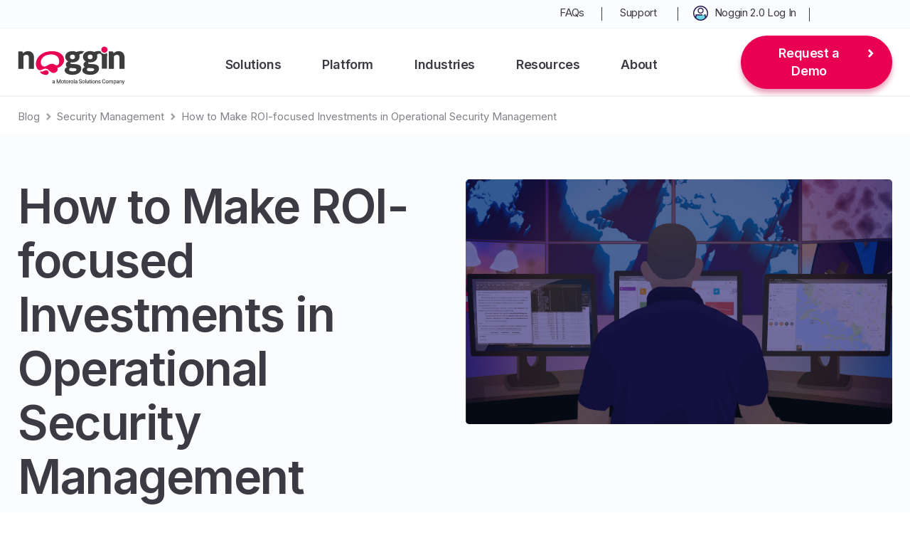

--- FILE ---
content_type: text/html; charset=UTF-8
request_url: https://www.noggin.io/blog/how-to-make-roi-focused-investments-in-operational-security-management
body_size: 22506
content:
<!doctype html><html lang="en"><head>
    <meta charset="utf-8">
    <title>How to Make ROI-focused Investments in Operational Security Management</title>
    <link rel="shortcut icon" href="https://538402.fs1.hubspotusercontent-na1.net/hubfs/538402/Sasquatch/Noggin%20Crisis.png">
    <meta name="description" content="Only 7% of security leaders report directly to the CEO. Here’s how you can still make ROI-focused investments in operational security management.">
    
    
    
      
    
    
    
    <meta name="viewport" content="width=device-width, initial-scale=1">

    <script src="/hs/hsstatic/jquery-libs/static-1.4/jquery/jquery-1.11.2.js"></script>
<script>hsjQuery = window['jQuery'];</script>
    <meta property="og:description" content="Only 7% of security leaders report directly to the CEO. Here’s how you can still make ROI-focused investments in operational security management.">
    <meta property="og:title" content="How to Make ROI-focused Investments in Operational Security Management">
    <meta name="twitter:description" content="Only 7% of security leaders report directly to the CEO. Here’s how you can still make ROI-focused investments in operational security management.">
    <meta name="twitter:title" content="How to Make ROI-focused Investments in Operational Security Management">

    

    
    <style>
a.cta_button{-moz-box-sizing:content-box !important;-webkit-box-sizing:content-box !important;box-sizing:content-box !important;vertical-align:middle}.hs-breadcrumb-menu{list-style-type:none;margin:0px 0px 0px 0px;padding:0px 0px 0px 0px}.hs-breadcrumb-menu-item{float:left;padding:10px 0px 10px 10px}.hs-breadcrumb-menu-divider:before{content:'›';padding-left:10px}.hs-featured-image-link{border:0}.hs-featured-image{float:right;margin:0 0 20px 20px;max-width:50%}@media (max-width: 568px){.hs-featured-image{float:none;margin:0;width:100%;max-width:100%}}.hs-screen-reader-text{clip:rect(1px, 1px, 1px, 1px);height:1px;overflow:hidden;position:absolute !important;width:1px}
</style>

<link rel="stylesheet" href="https://538402.fs1.hubspotusercontent-na1.net/hubfs/538402/hub_generated/template_assets/1/48679962911/1764906869562/template_main.min.css">
<link rel="stylesheet" href="https://538402.fs1.hubspotusercontent-na1.net/hubfs/538402/hub_generated/template_assets/1/188521064585/1768522173025/template_blog-v2.min.css">
<link rel="stylesheet" href="https://538402.fs1.hubspotusercontent-na1.net/hubfs/538402/hub_generated/template_assets/1/48679948703/1764906868186/template_theme-overrides.css">
<link rel="stylesheet" href="https://538402.fs1.hubspotusercontent-na1.net/hubfs/538402/hub_generated/module_assets/1/140691405852/1741862731332/module_Slide_Form.min.css">
<link rel="stylesheet" href="https://538402.fs1.hubspotusercontent-na1.net/hubfs/538402/hub_generated/module_assets/1/140515432494/1766732004809/module_Mega_Menu_Header_Cm_2023.min.css">
<link rel="stylesheet" href="https://538402.fs1.hubspotusercontent-na1.net/hubfs/538402/hub_generated/module_assets/1/170650662404/1741862745931/module_Mobile_CTA_-_Request_Demo_Form.min.css">
<link rel="stylesheet" href="https://538402.fs1.hubspotusercontent-na1.net/hubfs/538402/hub_generated/module_assets/1/48692375048/1766733363725/module_Footer_Cm.min.css">
<style>
  @font-face {
    font-family: "Inter";
    font-weight: 700;
    font-style: normal;
    font-display: swap;
    src: url("/_hcms/googlefonts/Inter/700.woff2") format("woff2"), url("/_hcms/googlefonts/Inter/700.woff") format("woff");
  }
  @font-face {
    font-family: "Inter";
    font-weight: 600;
    font-style: normal;
    font-display: swap;
    src: url("/_hcms/googlefonts/Inter/600.woff2") format("woff2"), url("/_hcms/googlefonts/Inter/600.woff") format("woff");
  }
  @font-face {
    font-family: "Inter";
    font-weight: 400;
    font-style: normal;
    font-display: swap;
    src: url("/_hcms/googlefonts/Inter/regular.woff2") format("woff2"), url("/_hcms/googlefonts/Inter/regular.woff") format("woff");
  }
  @font-face {
    font-family: "Inter";
    font-weight: 700;
    font-style: normal;
    font-display: swap;
    src: url("/_hcms/googlefonts/Inter/700.woff2") format("woff2"), url("/_hcms/googlefonts/Inter/700.woff") format("woff");
  }
</style>

    

    

<!-- ABM Referrer Policy -->
<meta name="referrer" content="no-referrer-when-downgrade">
<!-- End ABM Referrer Policy -->

<!-- Global site tag (gtag.js) - Google Analytics -->
<script async src="https://www.googletagmanager.com/gtag/js?id=UA-38941594-1"></script>
<!--<script>
  window.dataLayer = window.dataLayer || [];
  function gtag(){dataLayer.push(arguments);}
  gtag('js', new Date());

  gtag('config', 'UA-38941594-1');
</script>-->

<script>
  window.addEventListener('load',function(){ 
    jQuery('[value="Download Now!"]').click(function(){
      gtag('event', 'conversion', {'send_to': 'AW-829783963/6pBNCKfHoNICEJv_1YsD'});
    })   
  }) 

</script>
<!-- End Global site tag (gtag.js) - Google Analytics -->

<script type="application/ld+json">
{
  "@context": "https://schema.org",
  "@type": "Organization",
  "name": "Noggin",
  "url": "https://www.noggin.io",
  "logo": "https://www.noggin.io/hubfs/Noggin%20Assets%202021/Noggin%20Logo.svg",
  "contactPoint": [{
    "@type": "ContactPoint",
    "telephone": "+61 2 9219 8800",
    "contactType": "customer service",
    "areaServed": "AU",
    "availableLanguage": "en"
  },{
    "@type": "ContactPoint",
    "telephone": "+1 510 722 7008",
    "contactType": "customer service",
    "areaServed": "US",
    "availableLanguage": "en"
  },{
    "@type": "ContactPoint",
    "email": "sales@noggin.io",
    "contactType": "customer service",
    "areaServed": ["US","150","AU"],
    "availableLanguage": "en"
  },{
    "@type": "ContactPoint",
    "telephone": "+44 20 45 25 7739",
    "contactType": "customer service",
    "areaServed": "150",
    "availableLanguage": "en"
  }],
  "sameAs": [
    "https://www.facebook.com/teamnoggin",
    "https://twitter.com/teamnoggin",
    "https://www.linkedin.com/company/noggin-it/"
  ]
}
</script>


<!-- Google Tag Manager -->
<script>(function(w,d,s,l,i){w[l]=w[l]||[];w[l].push({'gtm.start':
                                                      new Date().getTime(),event:'gtm.js'});var f=d.getElementsByTagName(s)[0],
      j=d.createElement(s),dl=l!='dataLayer'?'&l='+l:'';j.async=true;j.src=
        'https://www.googletagmanager.com/gtm.js?id='+i+dl;f.parentNode.insertBefore(j,f);
                            })(window,document,'script','dataLayer','GTM-5L8PP3V');</script>
<!-- End Google Tag Manager -->

<!-- Facebook Domain Verification -->
<meta name="facebook-domain-verification" content="6id3jo0xi1g0xd78sg68qj5xfdjrol">
<!-- End Facebook Domain Verification -->

<!-- ZoomInfo -->
<script>
  (function () {
    var zi = document.createElement('script');
    zi.type = 'text/javascript';
    zi.async = true;
    zi.referrerPolicy = 'unsafe-url';
    zi.src = 'https://ws.zoominfo.com/pixel/6290051b1582d4008eb7ecbf';
    var s = document.getElementsByTagName('script')[0];
    s.parentNode.insertBefore(zi, s);
  })();
</script>
<!-- End ZoomInfo -->    

<!-- Outbrain -->
<script data-obct type="text/javascript">
  /** DO NOT MODIFY THIS CODE**/
  !function(_window, _document) {
    var OB_ADV_ID = '008a927e65ed52408e9f69a5812707d360';
    if (_window.obApi) {
      var toArray = function(object) {
        return Object.prototype.toString.call(object) === '[object Array]' ? object : [object];
      };
      _window.obApi.marketerId = toArray(_window.obApi.marketerId).concat(toArray(OB_ADV_ID));
      return;
    }
    var api = _window.obApi = function() {
      api.dispatch ? api.dispatch.apply(api, arguments) : api.queue.push(arguments);
    };
    api.version = '1.1';
    api.loaded = true;
    api.marketerId = OB_ADV_ID;
    api.queue = [];
    var tag = _document.createElement('script');
    tag.async = true;
    tag.src = '//amplify.outbrain.com/cp/obtp.js';
    tag.type = 'text/javascript';
    var script = _document.getElementsByTagName('script')[0];
    script.parentNode.insertBefore(tag, script);
  }(window, document);

  obApi('track', 'PAGE_VIEW');
</script>
<!-- End Outbrain -->

<!-- Foundry tag (header.js) -->
<script type="text/javascript" data-cfasync="false" src="https://tribl.io/h.js?orgId=DoL0Mk7o5mcJOLDMjq74"></script>
<!-- End Foundry tag (header.js) -->
<link rel="amphtml" href="https://www.noggin.io/blog/how-to-make-roi-focused-investments-in-operational-security-management?hs_amp=true">

<meta property="og:image" content="https://538402.fs1.hubspotusercontent-na1.net/hubfs/538402/Bigfoot/Operating-a-Security-Operations-Center_hero-image.jpg">
<meta property="og:image:width" content="1500">
<meta property="og:image:height" content="940">
<meta property="og:image:alt" content="How to Make ROI-focused Investments in Operational Security Management ">
<meta name="twitter:image" content="https://538402.fs1.hubspotusercontent-na1.net/hubfs/538402/Bigfoot/Operating-a-Security-Operations-Center_hero-image.jpg">
<meta name="twitter:image:alt" content="How to Make ROI-focused Investments in Operational Security Management ">

<meta property="og:url" content="https://www.noggin.io/blog/how-to-make-roi-focused-investments-in-operational-security-management">
<meta name="twitter:card" content="summary_large_image">

<link rel="canonical" href="https://www.noggin.io/blog/how-to-make-roi-focused-investments-in-operational-security-management">
<script type="application/ld+json">
{
  "@context": "https://schema.org",
  "@type": "BlogPosting",
  "mainEntityOfPage": {
    "@type": "WebPage",
    "@id": "https://www.noggin.io/blog/how-to-make-roi-focused-investments-in-operational-security-management",
  "datePublished": "2022-05-17 23:58:23"
  },
  "headline": "How to Make ROI-focused Investments in Operational Security Management",
  "description": "Only 7% of security leaders report directly to the CEO. Here&rsquo;s how you can still make ROI-focused investments in operational security management.",
  "image": "https://538402.fs1.hubspotusercontent-na1.net/hubfs/538402/Bigfoot/Operating-a-Security-Operations-Center_hero-image.jpg",  
  "author": {
    "@type": "Person",
    "name": "The Brain"
  }
}

</script>
<meta property="og:type" content="article">
<link rel="alternate" type="application/rss+xml" href="https://www.noggin.io/blog/rss.xml">
<meta name="twitter:domain" content="www.noggin.io">
<script src="//platform.linkedin.com/in.js" type="text/javascript">
    lang: en_US
</script>

<meta http-equiv="content-language" content="en">






    <link rel="stylesheet" type="text/css" href="https://cdn2.hubspot.net/hubfs/3842749/Event%20Microsite/Event%20Slider/slick.css?t=1514348225491">

  <meta name="generator" content="HubSpot"></head>
  <body>
    <div class="body-wrapper   hs-content-id-73740100178 hs-blog-post hs-blog-id-50054260506">
      
        <div data-global-resource-path="Noggin 2021/templates/partials/header 2023.html"><header class="header">
<div id="hs_cos_wrapper_module_16980479880718" class="hs_cos_wrapper hs_cos_wrapper_widget hs_cos_wrapper_type_module" style="" data-hs-cos-general-type="widget" data-hs-cos-type="module"><div class="request-frm slide_form_module">
  <div class="form-container">
    <div class="close_container">
      <img src="https://538402.fs1.hubspotusercontent-na1.net/hubfs/538402/Close%20Icon.svg">
    </div>
    <div class="form-heading">
      <h3>Request a Demo</h3>
<p>Fill in the form below and we will contact you shortly to organised your personalised demonstration of the Noggin platform.</p>
    </div>
    <span id="hs_cos_wrapper_module_16980479880718_" class="hs_cos_wrapper hs_cos_wrapper_widget hs_cos_wrapper_type_form" style="" data-hs-cos-general-type="widget" data-hs-cos-type="form"><h3 id="hs_cos_wrapper_form_521757106_title" class="hs_cos_wrapper form-title" data-hs-cos-general-type="widget_field" data-hs-cos-type="text"></h3>

<div id="hs_form_target_form_521757106"></div>









</span>
  </div>
</div></div>
<div id="hs_cos_wrapper_module_16980479751736" class="hs_cos_wrapper hs_cos_wrapper_widget hs_cos_wrapper_type_module" style="" data-hs-cos-general-type="widget" data-hs-cos-type="module"><script src="https://cdnjs.cloudflare.com/ajax/libs/modernizr/2.8.3/modernizr.min.js" integrity="sha512-3n19xznO0ubPpSwYCRRBgHh63DrV+bdZfHK52b1esvId4GsfwStQNPJFjeQos2h3JwCmZl0/LgLxSKMAI55hgw==" crossorigin="anonymous" referrerpolicy="no-referrer"></script>
<div class="header-cm header-group desktop-header-group desktop-header-group-new new-header">
  <div class="top-bar">
    <div class="content-wrapper">
      <div class="new-disflex">
        <div class="new-tlts  lang-cont ">
          <div class="row-fluid">
            <span id="hs_cos_wrapper_module_16980479751736_" class="hs_cos_wrapper hs_cos_wrapper_widget hs_cos_wrapper_type_simple_menu" style="" data-hs-cos-general-type="widget" data-hs-cos-type="simple_menu"><div id="hs_menu_wrapper_module_16980479751736_" class="hs-menu-wrapper active-branch flyouts hs-menu-flow-horizontal" role="navigation" data-sitemap-name="" data-menu-id="" aria-label="Navigation Menu">
 <ul role="menu">
  <li class="hs-menu-item hs-menu-depth-1" role="none"><a href="https://www.noggin.io/frequently-asked-questions" role="menuitem" target="_self">FAQs</a></li>
  <li class="hs-menu-item hs-menu-depth-1" role="none"><a href="https://www.noggin.io/support" role="menuitem" target="_self">Support</a></li>
  <li class="hs-menu-item hs-menu-depth-1" role="none"><a href="https://signin.noggin.io/" role="menuitem" target="_blank" rel="noopener">Noggin 2.0 Log In </a></li>
 </ul>
</div></span>
          </div>
        </div>
        
	

        <div class="new-trts">
           <div class="language_switch">
                
              
                <div class="language-switcher">                  
                  <span id="hs_cos_wrapper_module_16980479751736_language_switcher" class="hs_cos_wrapper hs_cos_wrapper_widget hs_cos_wrapper_type_language_switcher" style="" data-hs-cos-general-type="widget" data-hs-cos-type="language_switcher"></span>

                </div>
              </div>
          
        </div>
        
      </div>

    </div>
  </div>
  <div class="header-main-container">
    <div class="content-wrapper">
      <div class="row-fluid">
        <div class="span3 logo">
          <a href="https://www.noggin.io/?hsLang=en">
            
            
            
            
            
            
            <img src="https://538402.fs1.hubspotusercontent-na1.net/hubfs/538402/Noggin%20Assets%202021/Noggin%20Logo.svg" alt="Noggin Logo" loading="lazy" style="max-width: 100%; height: auto;">
            
          </a>
        </div>
        <div class="span6 menu-container vision-menu-primary mega-menu custom-menu-primary">
          <span id="hs_cos_wrapper_module_16980479751736_" class="hs_cos_wrapper hs_cos_wrapper_widget hs_cos_wrapper_type_menu" style="" data-hs-cos-general-type="widget" data-hs-cos-type="menu"><div id="hs_menu_wrapper_module_16980479751736_" class="hs-menu-wrapper active-branch flyouts hs-menu-flow-horizontal" role="navigation" data-sitemap-name="default" data-menu-id="140553395850" aria-label="Navigation Menu">
 <ul role="menu">
  <li class="hs-menu-item hs-menu-depth-1" role="none"><a href="javascript:;" role="menuitem">Solutions</a></li>
  <li class="hs-menu-item hs-menu-depth-1" role="none"><a href="javascript:;" role="menuitem">Platform</a></li>
  <li class="hs-menu-item hs-menu-depth-1" role="none"><a href="javascript:;" role="menuitem">Industries</a></li>
  <li class="hs-menu-item hs-menu-depth-1" role="none"><a href="javascript:;" role="menuitem">Resources</a></li>
  <li class="hs-menu-item hs-menu-depth-1" role="none"><a href="javascript:;" role="menuitem">About</a></li>
 </ul>
</div></span>
        </div>
        <div class="span3 cta-container slide_form">          
          <a href="javascript:void(0)" class="cta_button">Request a Demo</a>
        </div>
      </div>


    </div>

    <div class="mega-menu-popout-container">
      <div class="row-fluid-wrapper">
        <div class="row-fluid">
          <div class="span12 widget-span child-grp for-1-child widget-type-cell">
            <div class="content-wrapper">
              <div class="row-fluid">
                <div class="span5 left-col">
                  <h4>
                    Meet Noggin
                  </h4>
                  <div class="small-p">
                    <p>An integrated resilience workspace that seamlessly integrates 10 core solutions into one, easy-to-use software platform.</p>
                  </div>                  
                </div>
                <div class="span7 right-col">
                  <span>
                    
                    <div class="hs_cos_wrapper">
                      
                      
                      <a href="https://www.noggin.io/solutions/business-continuity?hsLang=en">
                        <div class="icon">
                          
                          
                          
                          
                          
                          
                          <img src="https://538402.fs1.hubspotusercontent-na1.net/hubfs/538402/Website%20Assets%20%5BOct%202023%5D/Solution%20Menu%20Icons/business%20cont.svg" alt="Business Continuity" loading="lazy" width="153" height="150" style="max-width: 100%; height: auto;">
                          
                        </div>
                        <div class="content small-p">
                          <h5>
                            Business Continuity
                          </h5>                         
                        </div>
                      </a>
                    </div>
                    
                    <div class="hs_cos_wrapper">
                      
                      
                      <a href="https://www.noggin.io/solutions/operational-resilience?hsLang=en">
                        <div class="icon">
                          
                          
                          
                          
                          
                          
                          <img src="https://538402.fs1.hubspotusercontent-na1.net/hubfs/538402/Website%20Assets%20%5BOct%202023%5D/Solution%20Menu%20Icons/operational%20resilience.svg" alt="Operational Resilience" loading="lazy" width="153" height="150" style="max-width: 100%; height: auto;">
                          
                        </div>
                        <div class="content small-p">
                          <h5>
                            Operational Resilience
                          </h5>                         
                        </div>
                      </a>
                    </div>
                    
                    <div class="hs_cos_wrapper">
                      
                      
                      <a href="https://www.noggin.io/solutions/crisis-communications?hsLang=en">
                        <div class="icon">
                          
                          
                          
                          
                          
                          
                          <img src="https://538402.fs1.hubspotusercontent-na1.net/hubfs/538402/Website%20Assets%20%5BOct%202023%5D/Solution%20Menu%20Icons/Crisis%20comms.svg" alt="Crisis Communications" loading="lazy" width="153" height="150" style="max-width: 100%; height: auto;">
                          
                        </div>
                        <div class="content small-p">
                          <h5>
                            Crisis Communications
                          </h5>                         
                        </div>
                      </a>
                    </div>
                    
                    <div class="hs_cos_wrapper">
                      
                      
                      <a href="https://www.noggin.io/solutions/operational-risk-management?hsLang=en">
                        <div class="icon">
                          
                          
                          
                          
                          
                          
                          <img src="https://538402.fs1.hubspotusercontent-na1.net/hubfs/538402/Website%20Assets%20%5BOct%202023%5D/Solution%20Menu%20Icons/operational%20risk%20management.svg" alt="Operational Risk Management" loading="lazy" width="153" height="150" style="max-width: 100%; height: auto;">
                          
                        </div>
                        <div class="content small-p">
                          <h5>
                            Operational Risk Management
                          </h5>                         
                        </div>
                      </a>
                    </div>
                    
                    <div class="hs_cos_wrapper">
                      
                      
                      <a href="https://www.noggin.io/solutions/crisis-and-incident-management?hsLang=en">
                        <div class="icon">
                          
                          
                          
                          
                          
                          
                          <img src="https://538402.fs1.hubspotusercontent-na1.net/hubfs/538402/Website%20Assets%20%5BOct%202023%5D/Solution%20Menu%20Icons/crisis%20%26%20incident.svg" alt="Crisis &amp; Incident Management" loading="lazy" width="153" height="150" style="max-width: 100%; height: auto;">
                          
                        </div>
                        <div class="content small-p">
                          <h5>
                            Crisis &amp; Incident Management
                          </h5>                         
                        </div>
                      </a>
                    </div>
                    
                    <div class="hs_cos_wrapper">
                      
                      
                      <a href="https://www.noggin.io/solutions/third-party-risk-management?hsLang=en">
                        <div class="icon">
                          
                          
                          
                          
                          
                          
                          <img src="https://538402.fs1.hubspotusercontent-na1.net/hubfs/538402/Website%20Assets%20%5BOct%202023%5D/Solution%20Menu%20Icons/3rd%20party%20risk.svg" alt="Third-Party Risk Management" loading="lazy" width="153" height="150" style="max-width: 100%; height: auto;">
                          
                        </div>
                        <div class="content small-p">
                          <h5>
                            Third-Party Risk Management
                          </h5>                         
                        </div>
                      </a>
                    </div>
                    
                    <div class="hs_cos_wrapper">
                      
                      
                      <a href="https://www.noggin.io/solutions/emergency-management?hsLang=en">
                        <div class="icon">
                          
                          
                          
                          
                          
                          
                          <img src="https://538402.fs1.hubspotusercontent-na1.net/hubfs/538402/Website%20Assets%20%5BOct%202023%5D/Solution%20Menu%20Icons/emergency%20mamagement.svg" alt="Emergency Management" loading="lazy" width="153" height="150" style="max-width: 100%; height: auto;">
                          
                        </div>
                        <div class="content small-p">
                          <h5>
                            Emergency Management
                          </h5>                         
                        </div>
                      </a>
                    </div>
                    
                    <div class="hs_cos_wrapper">
                      
                      
                      <a href="https://www.noggin.io/solutions/safety-management?hsLang=en">
                        <div class="icon">
                          
                          
                          
                          
                          
                          
                          <img src="https://538402.fs1.hubspotusercontent-na1.net/hubfs/538402/WHS-hard%20hat.svg" alt="Safety Management" loading="lazy" width="240" height="150" style="max-width: 100%; height: auto;">
                          
                        </div>
                        <div class="content small-p">
                          <h5>
                            Safety Management
                          </h5>                         
                        </div>
                      </a>
                    </div>
                    
                    <div class="hs_cos_wrapper">
                      
                      
                      <a href="https://www.noggin.io/solutions/investigations-and-case-management?hsLang=en">
                        <div class="icon">
                          
                          
                          
                          
                          
                          
                          <img src="https://538402.fs1.hubspotusercontent-na1.net/hubfs/538402/Website%20Assets%20%5BOct%202023%5D/Solution%20Menu%20Icons/investigations%20%26%20case%20management.svg" alt="Investigations and Case Management" loading="lazy" width="153" height="150" style="max-width: 100%; height: auto;">
                          
                        </div>
                        <div class="content small-p">
                          <h5>
                            Investigations &amp; Case Management
                          </h5>                         
                        </div>
                      </a>
                    </div>
                    
                    <div class="hs_cos_wrapper">
                      
                      
                      <a href="https://www.noggin.io/solutions/security-management?hsLang=en">
                        <div class="icon">
                          
                          
                          
                          
                          
                          
                          <img src="https://538402.fs1.hubspotusercontent-na1.net/hubfs/538402/Security%20-%20padlock.svg" alt="Security Management" loading="" width="20" height="30" style="max-width: 100%; height: auto;">
                          
                        </div>
                        <div class="content small-p">
                          <h5>
                            Security Management
                          </h5>                         
                        </div>
                      </a>
                    </div>
                    
                  </span>
                </div>
              </div>
            </div>
          </div>

        </div>
      </div>
    </div>



    <div class="mega-menu-popout-container">
      <div class="row-fluid-wrapper">
        <div class="row-fluid">
          <div class="span12 widget-span child-grp for-2-child widget-type-cell">
            <div class="content-wrapper">
              <div class="row-fluid container">
                <div class="span-5 hplt">     
                  <h4>The Noggin Platform</h4>
                  <div class="small-p">
                    <p>The world's leading integrated resilience workspace for risk and business continuity management, operational resilience, incident &amp; crisis management, and security &amp; safety operations.</p> 
                  </div>
                  <div class="childtwo-cta border-cta">
                    <span id="hs_cos_wrapper_module_16980479751736_" class="hs_cos_wrapper hs_cos_wrapper_widget hs_cos_wrapper_type_cta" style="" data-hs-cos-general-type="widget" data-hs-cos-type="cta"><!--HubSpot Call-to-Action Code --><span class="hs-cta-wrapper" id="hs-cta-wrapper-9f2ef0c0-a2fd-4200-8d11-ca9bd0ad4cd8"><span class="hs-cta-node hs-cta-9f2ef0c0-a2fd-4200-8d11-ca9bd0ad4cd8" id="hs-cta-9f2ef0c0-a2fd-4200-8d11-ca9bd0ad4cd8"><!--[if lte IE 8]><div id="hs-cta-ie-element"></div><![endif]--><a href="https://cta-redirect.hubspot.com/cta/redirect/538402/9f2ef0c0-a2fd-4200-8d11-ca9bd0ad4cd8"><img class="hs-cta-img" id="hs-cta-img-9f2ef0c0-a2fd-4200-8d11-ca9bd0ad4cd8" style="border-width:0px;" src="https://no-cache.hubspot.com/cta/default/538402/9f2ef0c0-a2fd-4200-8d11-ca9bd0ad4cd8.png" alt="Learn More"></a></span><script charset="utf-8" src="/hs/cta/cta/current.js"></script><script type="text/javascript"> hbspt.cta._relativeUrls=true;hbspt.cta.load(538402, '9f2ef0c0-a2fd-4200-8d11-ca9bd0ad4cd8', {"useNewLoader":"true","region":"na1"}); </script></span><!-- end HubSpot Call-to-Action Code --></span>
                  </div>
                </div>
                <div class="span-5 hprt">        
                  <span id="hs_cos_wrapper_module_16980479751736_" class="hs_cos_wrapper hs_cos_wrapper_widget hs_cos_wrapper_type_simple_menu" style="" data-hs-cos-general-type="widget" data-hs-cos-type="simple_menu"><div id="hs_menu_wrapper_module_16980479751736_" class="hs-menu-wrapper active-branch flyouts hs-menu-flow-horizontal" role="navigation" data-sitemap-name="" data-menu-id="" aria-label="Navigation Menu">
 <ul role="menu">
  <li class="hs-menu-item hs-menu-depth-1" role="none"><a href="https://www.noggin.io/platform" role="menuitem" target="_self">The Noggin Platform</a></li>
  <li class="hs-menu-item hs-menu-depth-1" role="none"><a href="https://www.noggin.io/integrations" role="menuitem" target="_self">Integrations</a></li>
  <li class="hs-menu-item hs-menu-depth-1" role="none"><a href="https://www.noggin.io/library" role="menuitem" target="_self">Library</a></li>
 </ul>
</div></span>
                </div>

              </div>
            </div>
          </div>

        </div>
      </div>
    </div>




    <div class="mega-menu-popout-container">
      <div class="row-fluid-wrapper">
        <div class="row-fluid">
          <div class="span12 widget-span child-grp for-3-child widget-type-cell">
            <div class="content-wrapper">
              <div class="row-fluid ">
                <div class="indus-ltpart"> 
                  <h4>
                    Industries
                  </h4>
                  <div class="small-p">
                    <p><span>Explore Noggin's integrated resilience software, purpose-built for any industry.</span></p>
                  </div>
                </div>
                <div class="indus-rtpart">       
                  <div class="dis-flex">
                    <div class="indus-mainly">
                      
                      <div class="indus-hbox">
                        
                        
                        <a href="https://www.noggin.io/industries/aviation-airports?hsLang=en">                        
                          <div class="icon">
                            
                            
                            
                            
                            
                            
                            <img src="https://538402.fs1.hubspotusercontent-na1.net/hubfs/538402/Website%20Assets%20%5BJuly%202021%5D/Mega%20Menu%20Icons/Aviation.svg" alt="Aviation" loading="lazy" width="400" height="400" style="max-width: 100%; height: auto;">
                            
                          </div>
                          <div class="content small-p">
                            <h5>
                              Aviation &amp; Airports
                            </h5>                         
                          </div>
                        </a>  
                      </div>
                      
                      <div class="indus-hbox">
                        
                        
                        <a href="https://www.noggin.io/industries/construction?hsLang=en">                        
                          <div class="icon">
                            
                            
                            
                            
                            
                            
                            <img src="https://538402.fs1.hubspotusercontent-na1.net/hubfs/538402/Website%20Assets%20%5BJuly%202021%5D/Mega%20Menu%20Icons/Construction.svg" alt="Construction" loading="lazy" width="400" height="400" style="max-width: 100%; height: auto;">
                            
                          </div>
                          <div class="content small-p">
                            <h5>
                              Construction
                            </h5>                         
                          </div>
                        </a>  
                      </div>
                      
                      <div class="indus-hbox">
                        
                        
                        <a href="https://www.noggin.io/industries/counter-terrorism?hsLang=en">                        
                          <div class="icon">
                            
                            
                            
                            
                            
                            
                            <img src="https://538402.fs1.hubspotusercontent-na1.net/hubfs/538402/Website%20Assets%20%5BJuly%202021%5D/Mega%20Menu%20Icons/Counter%20Terrorism.svg" alt="Counter Terrorism" loading="lazy" width="400" height="400" style="max-width: 100%; height: auto;">
                            
                          </div>
                          <div class="content small-p">
                            <h5>
                              Counter-Terrorism
                            </h5>                         
                          </div>
                        </a>  
                      </div>
                      
                      <div class="indus-hbox">
                        
                        
                        <a href="https://www.noggin.io/industries/care-services?hsLang=en">                        
                          <div class="icon">
                            
                            
                            
                            
                            
                            
                            <img src="https://538402.fs1.hubspotusercontent-na1.net/hubfs/538402/Website%20Assets%20%5BJuly%202021%5D/Mega%20Menu%20Icons/Care%20Services.svg" alt="Care Services" loading="lazy" width="400" height="400" style="max-width: 100%; height: auto;">
                            
                          </div>
                          <div class="content small-p">
                            <h5>
                              Care Services
                            </h5>                         
                          </div>
                        </a>  
                      </div>
                      
                      <div class="indus-hbox">
                        
                        
                        <a href="https://www.noggin.io/industries/education?hsLang=en">                        
                          <div class="icon">
                            
                            
                            
                            
                            
                            
                            <img src="https://538402.fs1.hubspotusercontent-na1.net/hubfs/538402/Website%20Assets%20%5BJuly%202021%5D/Mega%20Menu%20Icons/Education.svg" alt="Education" loading="lazy" width="400" height="400" style="max-width: 100%; height: auto;">
                            
                          </div>
                          <div class="content small-p">
                            <h5>
                              Education
                            </h5>                         
                          </div>
                        </a>  
                      </div>
                      
                    </div>
                    <div class="indus-mainly">
                      
                      <div class="indus-hbox">
                        
                        
                        <a href="https://www.noggin.io/industries/financial-services?hsLang=en">                        
                          <div class="icon">
                            
                            
                            
                            
                            
                            
                            <img src="https://538402.fs1.hubspotusercontent-na1.net/hubfs/538402/Website%20Assets%20%5BJuly%202021%5D/Mega%20Menu%20Icons/Financial%20Services.svg" alt="Financial Services" loading="lazy" width="400" height="400" style="max-width: 100%; height: auto;">
                            
                          </div>
                          <div class="content small-p">
                            <h5>
                              Financial Services
                            </h5>                         
                          </div>
                        </a>  
                      </div>
                      
                      <div class="indus-hbox">
                        
                        
                        <a href="https://www.noggin.io/industries/healthcare-hospitals?hsLang=en">                        
                          <div class="icon">
                            
                            
                            
                            
                            
                            
                            <img src="https://538402.fs1.hubspotusercontent-na1.net/hubfs/538402/Website%20Assets%20%5BJuly%202021%5D/Mega%20Menu%20Icons/Healthcare.svg" alt="Healthcare" loading="lazy" width="400" height="400" style="max-width: 100%; height: auto;">
                            
                          </div>
                          <div class="content small-p">
                            <h5>
                              Healthcare &amp; Hospitals
                            </h5>                         
                          </div>
                        </a>  
                      </div>
                      
                      <div class="indus-hbox">
                        
                        
                        <a href="https://www.noggin.io/industries/manufacturing?hsLang=en">                        
                          <div class="icon">
                            
                            
                            
                            
                            
                            
                            <img src="https://538402.fs1.hubspotusercontent-na1.net/hubfs/538402/Website%20Assets%20%5BJuly%202021%5D/Mega%20Menu%20Icons/Manufacturing.svg" alt="Manufacturing" loading="lazy" width="400" height="400" style="max-width: 100%; height: auto;">
                            
                          </div>
                          <div class="content small-p">
                            <h5>
                              Manufacturing
                            </h5>                         
                          </div>
                        </a>  
                      </div>
                      
                      <div class="indus-hbox">
                        
                        
                        <a href="https://www.noggin.io/industries/mining-oil-gas?hsLang=en">                        
                          <div class="icon">
                            
                            
                            
                            
                            
                            
                            <img src="https://538402.fs1.hubspotusercontent-na1.net/hubfs/538402/Website%20Assets%20%5BJuly%202021%5D/Mega%20Menu%20Icons/Mining%20Oil%20%26%20Gas.svg" alt="Mining Oil &amp; Gas" loading="lazy" width="400" height="400" style="max-width: 100%; height: auto;">
                            
                          </div>
                          <div class="content small-p">
                            <h5>
                              Mining, Oil &amp; Gas
                            </h5>                         
                          </div>
                        </a>  
                      </div>
                      
                      <div class="indus-hbox">
                        
                        
                        <a href="https://www.noggin.io/industries/public-safety-government?hsLang=en">                        
                          <div class="icon">
                            
                            
                            
                            
                            
                            
                            <img src="https://538402.fs1.hubspotusercontent-na1.net/hubfs/538402/Website%20Assets%20%5BJuly%202021%5D/Mega%20Menu%20Icons/Government.svg" alt="Government" loading="lazy" width="400" height="400" style="max-width: 100%; height: auto;">
                            
                          </div>
                          <div class="content small-p">
                            <h5>
                              Public Safety &amp; Government
                            </h5>                         
                          </div>
                        </a>  
                      </div>
                      
                    </div>
                    <div class="indus-mainly">
                      
                      <div class="indus-hbox">
                        
                        
                        <a href="https://www.noggin.io/industries/retail-hospitality?hsLang=en">                        
                          <div class="icon">
                            
                            
                            
                            
                            
                            
                            <img src="https://538402.fs1.hubspotusercontent-na1.net/hubfs/538402/Website%20Assets%20%5BJuly%202021%5D/Mega%20Menu%20Icons/Retail%20%26%20Hospitality.svg" alt="Retail &amp; Hospitality" loading="lazy" width="400" height="400" style="max-width: 100%; height: auto;">
                            
                          </div>
                          <div class="content small-p">
                            <h5>
                              Retail &amp; Hospitality
                            </h5>                         
                          </div>
                        </a>  
                      </div>
                      
                      <div class="indus-hbox">
                        
                        
                        <a href="https://www.noggin.io/industries/technology?hsLang=en">                        
                          <div class="icon">
                            
                            
                            
                            
                            
                            
                            <img src="https://538402.fs1.hubspotusercontent-na1.net/hubfs/538402/Website%20Assets%20%5BJuly%202021%5D/Mega%20Menu%20Icons/Technology.svg" alt="Technology" loading="lazy" width="400" height="400" style="max-width: 100%; height: auto;">
                            
                          </div>
                          <div class="content small-p">
                            <h5>
                              Technology
                            </h5>                         
                          </div>
                        </a>  
                      </div>
                      
                      <div class="indus-hbox">
                        
                        
                        <a href="https://www.noggin.io/industries/transportation?hsLang=en">                        
                          <div class="icon">
                            
                            
                            
                            
                            
                            
                            <img src="https://538402.fs1.hubspotusercontent-na1.net/hubfs/538402/Website%20Assets%20%5BJuly%202021%5D/Mega%20Menu%20Icons/Transportation.svg" alt="Transportation" loading="lazy" width="400" height="400" style="max-width: 100%; height: auto;">
                            
                          </div>
                          <div class="content small-p">
                            <h5>
                              Transportation
                            </h5>                         
                          </div>
                        </a>  
                      </div>
                      
                      <div class="indus-hbox">
                        
                        
                        <a href="https://www.noggin.io/industries/utilities?hsLang=en">                        
                          <div class="icon">
                            
                            
                            
                            
                            
                            
                            <img src="https://538402.fs1.hubspotusercontent-na1.net/hubfs/538402/Website%20Assets%20%5BJuly%202021%5D/Mega%20Menu%20Icons/Utilities.svg" alt="Utilities" loading="lazy" width="400" height="400" style="max-width: 100%; height: auto;">
                            
                          </div>
                          <div class="content small-p">
                            <h5>
                              Utilities
                            </h5>                         
                          </div>
                        </a>  
                      </div>
                      
                      <div class="indus-hbox">
                        
                        
                        <a href="https://www.noggin.io/industries/venues-entertainment?hsLang=en">                        
                          <div class="icon">
                            
                            
                            
                            
                            
                            
                            <img src="https://538402.fs1.hubspotusercontent-na1.net/hubfs/538402/Website%20Assets%20%5BJuly%202021%5D/Mega%20Menu%20Icons/Venues%20%26%20Entertainment.svg" alt="Venues &amp; Entertainment" loading="lazy" width="400" height="400" style="max-width: 100%; height: auto;">
                            
                          </div>
                          <div class="content small-p">
                            <h5>
                              Venues &amp; Entertainment
                            </h5>                         
                          </div>
                        </a>  
                      </div>
                      
                    </div>
                  </div>
                </div>
              </div>
            </div>
          </div>

        </div>
      </div>
    </div>



    <div class="mega-menu-popout-container">
      <div class="row-fluid-wrapper">
        <div class="row-fluid">
          <div class="span12 widget-span child-grp for-4-child widget-type-cell">
            <div class="content-wrapper">
              <div class="row-fluid">
                <div class="left-col">
                  <div class="row-fluids">
                    <div class="image-cont">
                      
                      
                      
                      
                      
                      
                      <img src="https://538402.fs1.hubspotusercontent-na1.net/hub/538402/hubfs/Resilience%20Management%20Buyers%20Guide%20-%20Thumbnail.png?width=1092&amp;height=728&amp;name=Resilience%20Management%20Buyers%20Guide%20-%20Thumbnail.png" alt="Resilience Management Buyers Guide - Thumbnail" loading="lazy" width="1092" height="728" style="max-width: 100%; height: auto;" srcset="https://538402.fs1.hubspotusercontent-na1.net/hub/538402/hubfs/Resilience%20Management%20Buyers%20Guide%20-%20Thumbnail.png?width=546&amp;height=364&amp;name=Resilience%20Management%20Buyers%20Guide%20-%20Thumbnail.png 546w, https://538402.fs1.hubspotusercontent-na1.net/hub/538402/hubfs/Resilience%20Management%20Buyers%20Guide%20-%20Thumbnail.png?width=1092&amp;height=728&amp;name=Resilience%20Management%20Buyers%20Guide%20-%20Thumbnail.png 1092w, https://538402.fs1.hubspotusercontent-na1.net/hub/538402/hubfs/Resilience%20Management%20Buyers%20Guide%20-%20Thumbnail.png?width=1638&amp;height=1092&amp;name=Resilience%20Management%20Buyers%20Guide%20-%20Thumbnail.png 1638w, https://538402.fs1.hubspotusercontent-na1.net/hub/538402/hubfs/Resilience%20Management%20Buyers%20Guide%20-%20Thumbnail.png?width=2184&amp;height=1456&amp;name=Resilience%20Management%20Buyers%20Guide%20-%20Thumbnail.png 2184w, https://538402.fs1.hubspotusercontent-na1.net/hub/538402/hubfs/Resilience%20Management%20Buyers%20Guide%20-%20Thumbnail.png?width=2730&amp;height=1820&amp;name=Resilience%20Management%20Buyers%20Guide%20-%20Thumbnail.png 2730w, https://538402.fs1.hubspotusercontent-na1.net/hub/538402/hubfs/Resilience%20Management%20Buyers%20Guide%20-%20Thumbnail.png?width=3276&amp;height=2184&amp;name=Resilience%20Management%20Buyers%20Guide%20-%20Thumbnail.png 3276w" sizes="(max-width: 1092px) 100vw, 1092px">
                      
                    </div>
                    <div class="text-cont">                      
                      <div class="heading">
                        <h5>
                          A Resilience Management Software Buyer's Guide
                        </h5>
                      </div>
                      <div class="new-trpbtn">
                        <span id="hs_cos_wrapper_module_16980479751736_" class="hs_cos_wrapper hs_cos_wrapper_widget hs_cos_wrapper_type_cta" style="" data-hs-cos-general-type="widget" data-hs-cos-type="cta"><!--HubSpot Call-to-Action Code --><span class="hs-cta-wrapper" id="hs-cta-wrapper-a192352d-9ef4-4c65-b791-68e2aecadc78"><span class="hs-cta-node hs-cta-a192352d-9ef4-4c65-b791-68e2aecadc78" id="hs-cta-a192352d-9ef4-4c65-b791-68e2aecadc78"><!--[if lte IE 8]><div id="hs-cta-ie-element"></div><![endif]--><a href="https://cta-redirect.hubspot.com/cta/redirect/538402/a192352d-9ef4-4c65-b791-68e2aecadc78"><img class="hs-cta-img" id="hs-cta-img-a192352d-9ef4-4c65-b791-68e2aecadc78" style="border-width:0px;" src="https://no-cache.hubspot.com/cta/default/538402/a192352d-9ef4-4c65-b791-68e2aecadc78.png" alt="Access the Guide"></a></span><script charset="utf-8" src="/hs/cta/cta/current.js"></script><script type="text/javascript"> hbspt.cta._relativeUrls=true;hbspt.cta.load(538402, 'a192352d-9ef4-4c65-b791-68e2aecadc78', {"useNewLoader":"true","region":"na1"}); </script></span><!-- end HubSpot Call-to-Action Code --></span>
                      </div>
                    </div>
                  </div>
                </div>
                <div class="right-col">
                  <span id="hs_cos_wrapper_module_16980479751736_" class="hs_cos_wrapper hs_cos_wrapper_widget hs_cos_wrapper_type_simple_menu" style="" data-hs-cos-general-type="widget" data-hs-cos-type="simple_menu"><div id="hs_menu_wrapper_module_16980479751736_" class="hs-menu-wrapper active-branch flyouts hs-menu-flow-horizontal" role="navigation" data-sitemap-name="" data-menu-id="" aria-label="Navigation Menu">
 <ul role="menu">
  <li class="hs-menu-item hs-menu-depth-1" role="none"><a href="https://www.noggin.io/blog" role="menuitem" target="_self">Blog</a></li>
  <li class="hs-menu-item hs-menu-depth-1" role="none"><a href="https://www.noggin.io/resources" role="menuitem" target="_self">Resource Center</a></li>
  <li class="hs-menu-item hs-menu-depth-1" role="none"><a href="https://www.noggin.io/events" role="menuitem" target="_self">Events &amp; Webinars</a></li>
  <li class="hs-menu-item hs-menu-depth-1" role="none"><a href="https://www.motorolasolutions.com/newsroom.html" role="menuitem" target="_self">Newsroom</a></li>
  <li class="hs-menu-item hs-menu-depth-1" role="none"><a href="https://www.noggin.io/overview" role="menuitem" target="_self">Overview Video</a></li>
 </ul>
</div></span>
                </div>
              </div>
            </div>
          </div>

        </div>
      </div>
    </div>
    <div class="mega-menu-popout-container">
      <div class="row-fluid-wrapper">
        <div class="row-fluid">
          <div class="span12 widget-span child-grp for-5-child widget-type-cell">
            <div class="content-wrapper">
              <div class="row-fluid">
                <div class="left-col">
                  <h4>
                    Who We Are
                  </h4>
                  <div class="small-p">
                    <p><span>The world’s leading platform for integrated safety &amp; security management.</span></p>
                  </div>
                  <div class="cta-cont border-cta">
                    <span id="hs_cos_wrapper_module_16980479751736_" class="hs_cos_wrapper hs_cos_wrapper_widget hs_cos_wrapper_type_cta" style="" data-hs-cos-general-type="widget" data-hs-cos-type="cta"><!--HubSpot Call-to-Action Code --><span class="hs-cta-wrapper" id="hs-cta-wrapper-92d7627f-63cd-4492-a73e-6444fdd97e34"><span class="hs-cta-node hs-cta-92d7627f-63cd-4492-a73e-6444fdd97e34" id="hs-cta-92d7627f-63cd-4492-a73e-6444fdd97e34"><!--[if lte IE 8]><div id="hs-cta-ie-element"></div><![endif]--><a href="https://cta-redirect.hubspot.com/cta/redirect/538402/92d7627f-63cd-4492-a73e-6444fdd97e34"><img class="hs-cta-img" id="hs-cta-img-92d7627f-63cd-4492-a73e-6444fdd97e34" style="border-width:0px;" src="https://no-cache.hubspot.com/cta/default/538402/92d7627f-63cd-4492-a73e-6444fdd97e34.png" alt="Learn More"></a></span><script charset="utf-8" src="/hs/cta/cta/current.js"></script><script type="text/javascript"> hbspt.cta._relativeUrls=true;hbspt.cta.load(538402, '92d7627f-63cd-4492-a73e-6444fdd97e34', {"useNewLoader":"true","region":"na1"}); </script></span><!-- end HubSpot Call-to-Action Code --></span>
                  </div>                  
                </div>
                <div class="right-col">
                  <span id="hs_cos_wrapper_module_16980479751736_" class="hs_cos_wrapper hs_cos_wrapper_widget hs_cos_wrapper_type_simple_menu" style="" data-hs-cos-general-type="widget" data-hs-cos-type="simple_menu"><div id="hs_menu_wrapper_module_16980479751736_" class="hs-menu-wrapper active-branch flyouts hs-menu-flow-horizontal" role="navigation" data-sitemap-name="" data-menu-id="" aria-label="Navigation Menu">
 <ul role="menu">
  <li class="hs-menu-item hs-menu-depth-1" role="none"><a href="https://www.motorolasolutions.com/en_us/about.html" role="menuitem" target="_self">About Us</a></li>
  <li class="hs-menu-item hs-menu-depth-1" role="none"><a href="https://www.noggin.io/manifesto" role="menuitem" target="_self">Manifesto</a></li>
  <li class="hs-menu-item hs-menu-depth-1" role="none"><a href="https://www.motorolasolutions.com/en_us/about/careers.html" role="menuitem" target="_self">Careers</a></li>
  <li class="hs-menu-item hs-menu-depth-1" role="none"><a href="https://www.noggin.io/contact-us" role="menuitem" target="_self">Contact Us</a></li>
 </ul>
</div></span>
                </div>
              </div>
            </div>
          </div>

        </div>
      </div>
    </div>


  </div>
</div>


<div class="mobile-header-group header-cm">
  <header>
    <div class="cd-dropdown-wrapper">
      <div class="header-logo-container">
        <div class="logo">
          
          
          
          
          
          
          <img src="https://538402.fs1.hubspotusercontent-na1.net/hubfs/538402/Noggin%20Assets%202021/Noggin%20Logo.svg" alt="Noggin Logo" loading="lazy" style="max-width: 100%; height: auto;">
          
        </div>
        <a class="cd-dropdown-trigger mobile-trigger" href="#0"><i></i></a>
      </div>
      <nav class="cd-dropdown">


        <ul class="cd-dropdown-content">

          <li class="has-children">
            <a href="#">Solutions </a>

            <ul class="cd-dropdown-gallery is-hidden">
              <li class="go-back"><a href="#0">Back</a></li>

              <li class="inner-content">
                
                
                
                <a class="cd-dropdown-item item-1" href="https://www.noggin.io/solutions/business-continuity?hsLang=en">
                  Business Continuity
                </a>


                
                
                
                <a class="cd-dropdown-item item-2" href="https://www.noggin.io/solutions/operational-resilience?hsLang=en">
                  Operational Resilience
                </a>


                
                
                
                <a class="cd-dropdown-item item-3" href="https://www.noggin.io/solutions/crisis-communications?hsLang=en">
                  Crisis Communications
                </a>


                
                
                
                <a class="cd-dropdown-item item-4" href="https://www.noggin.io/solutions/operational-risk-management?hsLang=en">
                  Operational Risk Management
                </a>


                
                
                
                <a class="cd-dropdown-item item-5" href="https://www.noggin.io/solutions/crisis-and-incident-management?hsLang=en">
                  Crisis &amp; Incident Management
                </a>


                
                
                
                <a class="cd-dropdown-item item-6" href="https://www.noggin.io/solutions/third-party-risk-management?hsLang=en">
                  Third-Party Risk Management
                </a>


                
                
                
                <a class="cd-dropdown-item item-7" href="https://www.noggin.io/solutions/emergency-management?hsLang=en">
                  Emergency Management
                </a>


                
                
                
                <a class="cd-dropdown-item item-8" href="https://www.noggin.io/solutions/safety-management?hsLang=en">
                  Safety Management
                </a>


                
                
                
                <a class="cd-dropdown-item item-9" href="https://www.noggin.io/solutions/investigations-and-case-management?hsLang=en">
                  Investigations &amp; Case Management
                </a>


                
                
                
                <a class="cd-dropdown-item item-10" href="https://www.noggin.io/solutions/security-management?hsLang=en">
                  Security Management
                </a>


                
              </li>

              <div class="content-container">
                <div class="description small-p">
                  <h4>Meet Noggin</h4>
                  <p>An integrated resilience workspace that seamlessly integrates 10 core solutions into one, easy-to-use software platform.</p>
                </div>


              </div>


            </ul> <!-- .cd-dropdown-gallery -->
          </li> <!-- .has-children -->

          <li class="has-children">
            <a href="#">Platform</a>
            <ul class="cd-dropdown-solution cd-dropdown-gallery cd-secondary-dropdown is-hidden">
              <li class="go-back"><a href="#0">Back</a></li>
              <li class="newinner-contents">
                <span id="hs_cos_wrapper_module_16980479751736_" class="hs_cos_wrapper hs_cos_wrapper_widget hs_cos_wrapper_type_simple_menu" style="" data-hs-cos-general-type="widget" data-hs-cos-type="simple_menu"><div id="hs_menu_wrapper_module_16980479751736_" class="hs-menu-wrapper active-branch flyouts hs-menu-flow-horizontal" role="navigation" data-sitemap-name="" data-menu-id="" aria-label="Navigation Menu">
 <ul role="menu">
  <li class="hs-menu-item hs-menu-depth-1" role="none"><a href="https://www.noggin.io/platform" role="menuitem" target="_self">The Noggin Platform</a></li>
  <li class="hs-menu-item hs-menu-depth-1" role="none"><a href="https://www.noggin.io/integrations" role="menuitem" target="_self">Integrations</a></li>
  <li class="hs-menu-item hs-menu-depth-1" role="none"><a href="https://www.noggin.io/library" role="menuitem" target="_self">Library</a></li>
 </ul>
</div></span>
              </li>
              <div class="content-container">
                <div class="description small-p">
                  <h4>The Noggin Platform</h4>
                  <p>The world's leading integrated resilience workspace for risk and business continuity management, operational resilience, incident &amp; crisis management, and security &amp; safety operations.</p>
                </div>
                <div class="childtwo-ctas border-cta">
                  <span id="hs_cos_wrapper_module_16980479751736_" class="hs_cos_wrapper hs_cos_wrapper_widget hs_cos_wrapper_type_cta" style="" data-hs-cos-general-type="widget" data-hs-cos-type="cta"><!--HubSpot Call-to-Action Code --><span class="hs-cta-wrapper" id="hs-cta-wrapper-9f2ef0c0-a2fd-4200-8d11-ca9bd0ad4cd8"><span class="hs-cta-node hs-cta-9f2ef0c0-a2fd-4200-8d11-ca9bd0ad4cd8" id="hs-cta-9f2ef0c0-a2fd-4200-8d11-ca9bd0ad4cd8"><!--[if lte IE 8]><div id="hs-cta-ie-element"></div><![endif]--><a href="https://cta-redirect.hubspot.com/cta/redirect/538402/9f2ef0c0-a2fd-4200-8d11-ca9bd0ad4cd8"><img class="hs-cta-img" id="hs-cta-img-9f2ef0c0-a2fd-4200-8d11-ca9bd0ad4cd8" style="border-width:0px;" src="https://no-cache.hubspot.com/cta/default/538402/9f2ef0c0-a2fd-4200-8d11-ca9bd0ad4cd8.png" alt="Learn More"></a></span><script charset="utf-8" src="/hs/cta/cta/current.js"></script><script type="text/javascript"> hbspt.cta._relativeUrls=true;hbspt.cta.load(538402, '9f2ef0c0-a2fd-4200-8d11-ca9bd0ad4cd8', {"useNewLoader":"true","region":"na1"}); </script></span><!-- end HubSpot Call-to-Action Code --></span>
                </div>
              </div>
            </ul>             
          </li> 

          <li class="has-children">
            <a href="#">Industries</a>
            <ul class="cd-dropdown-solution cd-dropdown-gallery cd-secondary-dropdown is-hidden">
              <li class="go-back"><a href="#0">Back</a></li>
              <li class="inner-content">
                
                
                               
                <a class="cd-dropdown-item item-1" href="https://www.noggin.io/industries/aviation-airports?hsLang=en">
                  Aviation &amp; Airports
                </a>
                
                
                               
                <a class="cd-dropdown-item item-2" href="https://www.noggin.io/industries/construction?hsLang=en">
                  Construction
                </a>
                
                
                               
                <a class="cd-dropdown-item item-3" href="https://www.noggin.io/industries/counter-terrorism?hsLang=en">
                  Counter-Terrorism
                </a>
                
                
                               
                <a class="cd-dropdown-item item-4" href="https://www.noggin.io/industries/care-services?hsLang=en">
                  Care Services
                </a>
                
                
                               
                <a class="cd-dropdown-item item-5" href="https://www.noggin.io/industries/education?hsLang=en">
                  Education
                </a>
                
                
                
                               
                <a class="cd-dropdown-item item-1" href="https://www.noggin.io/industries/financial-services?hsLang=en">
                  Financial Services
                </a>
                
                
                               
                <a class="cd-dropdown-item item-2" href="https://www.noggin.io/industries/healthcare-hospitals?hsLang=en">
                  Healthcare &amp; Hospitals
                </a>
                
                
                               
                <a class="cd-dropdown-item item-3" href="https://www.noggin.io/industries/manufacturing?hsLang=en">
                  Manufacturing
                </a>
                
                
                               
                <a class="cd-dropdown-item item-4" href="https://www.noggin.io/industries/mining-oil-gas?hsLang=en">
                  Mining, Oil &amp; Gas
                </a>
                
                
                               
                <a class="cd-dropdown-item item-5" href="https://www.noggin.io/industries/public-safety-government?hsLang=en">
                  Public Safety &amp; Government
                </a>
                
                
                
                               
                <a class="cd-dropdown-item item-1" href="https://www.noggin.io/industries/retail-hospitality?hsLang=en">
                  Retail &amp; Hospitality
                </a>
                
                
                               
                <a class="cd-dropdown-item item-2" href="https://www.noggin.io/industries/technology?hsLang=en">
                  Technology
                </a>
                
                
                               
                <a class="cd-dropdown-item item-3" href="https://www.noggin.io/industries/transportation?hsLang=en">
                  Transportation
                </a>
                
                
                               
                <a class="cd-dropdown-item item-4" href="https://www.noggin.io/industries/utilities?hsLang=en">
                  Utilities
                </a>
                
                
                               
                <a class="cd-dropdown-item item-5" href="https://www.noggin.io/industries/venues-entertainment?hsLang=en">
                  Venues &amp; Entertainment
                </a>
                
              </li>
              <div class="content-container">
                <div class="description small-p">
                  <h4>Industries</h4>
                  <p><span>Explore Noggin's integrated resilience software, purpose-built for any industry.</span></p>
                </div>


              </div>
            </ul>             
          </li> 

          <li class="has-children">
            <a href="#">Resources</a>
            <ul class="cd-dropdown-solution cd-dropdown-resources cd-dropdown-gallery cd-secondary-dropdown is-hidden">
              <li class="go-back"><a href="#0">Back</a></li>
              <li class="newinner-contents">
                <span id="hs_cos_wrapper_module_16980479751736_" class="hs_cos_wrapper hs_cos_wrapper_widget hs_cos_wrapper_type_simple_menu" style="" data-hs-cos-general-type="widget" data-hs-cos-type="simple_menu"><div id="hs_menu_wrapper_module_16980479751736_" class="hs-menu-wrapper active-branch flyouts hs-menu-flow-horizontal" role="navigation" data-sitemap-name="" data-menu-id="" aria-label="Navigation Menu">
 <ul role="menu">
  <li class="hs-menu-item hs-menu-depth-1" role="none"><a href="https://www.noggin.io/blog" role="menuitem" target="_self">Blog</a></li>
  <li class="hs-menu-item hs-menu-depth-1" role="none"><a href="https://www.noggin.io/resources" role="menuitem" target="_self">Resource Center</a></li>
  <li class="hs-menu-item hs-menu-depth-1" role="none"><a href="https://www.noggin.io/events" role="menuitem" target="_self">Events &amp; Webinars</a></li>
  <li class="hs-menu-item hs-menu-depth-1" role="none"><a href="https://www.motorolasolutions.com/newsroom.html" role="menuitem" target="_self">Newsroom</a></li>
  <li class="hs-menu-item hs-menu-depth-1" role="none"><a href="https://www.noggin.io/overview" role="menuitem" target="_self">Overview Video</a></li>
 </ul>
</div></span>
              </li>
              <div class="content-container">
                <div class="description small-p">
                  <div class="resumob-ims">
                    
                    
                    
                    
                    
                    
                    <img src="https://538402.fs1.hubspotusercontent-na1.net/hub/538402/hubfs/Resilience%20Management%20Buyers%20Guide%20-%20Thumbnail.png?width=1092&amp;height=728&amp;name=Resilience%20Management%20Buyers%20Guide%20-%20Thumbnail.png" alt="Resilience Management Buyers Guide - Thumbnail" loading="lazy" width="1092" height="728" style="max-width: 100%; height: auto;" srcset="https://538402.fs1.hubspotusercontent-na1.net/hub/538402/hubfs/Resilience%20Management%20Buyers%20Guide%20-%20Thumbnail.png?width=546&amp;height=364&amp;name=Resilience%20Management%20Buyers%20Guide%20-%20Thumbnail.png 546w, https://538402.fs1.hubspotusercontent-na1.net/hub/538402/hubfs/Resilience%20Management%20Buyers%20Guide%20-%20Thumbnail.png?width=1092&amp;height=728&amp;name=Resilience%20Management%20Buyers%20Guide%20-%20Thumbnail.png 1092w, https://538402.fs1.hubspotusercontent-na1.net/hub/538402/hubfs/Resilience%20Management%20Buyers%20Guide%20-%20Thumbnail.png?width=1638&amp;height=1092&amp;name=Resilience%20Management%20Buyers%20Guide%20-%20Thumbnail.png 1638w, https://538402.fs1.hubspotusercontent-na1.net/hub/538402/hubfs/Resilience%20Management%20Buyers%20Guide%20-%20Thumbnail.png?width=2184&amp;height=1456&amp;name=Resilience%20Management%20Buyers%20Guide%20-%20Thumbnail.png 2184w, https://538402.fs1.hubspotusercontent-na1.net/hub/538402/hubfs/Resilience%20Management%20Buyers%20Guide%20-%20Thumbnail.png?width=2730&amp;height=1820&amp;name=Resilience%20Management%20Buyers%20Guide%20-%20Thumbnail.png 2730w, https://538402.fs1.hubspotusercontent-na1.net/hub/538402/hubfs/Resilience%20Management%20Buyers%20Guide%20-%20Thumbnail.png?width=3276&amp;height=2184&amp;name=Resilience%20Management%20Buyers%20Guide%20-%20Thumbnail.png 3276w" sizes="(max-width: 1092px) 100vw, 1092px">
                    
                  </div>
                  <h4>
                    A Resilience Management Software Buyer's Guide
                  </h4>
                  <div class="new-trpbtn remob">
                    <span id="hs_cos_wrapper_module_16980479751736_" class="hs_cos_wrapper hs_cos_wrapper_widget hs_cos_wrapper_type_cta" style="" data-hs-cos-general-type="widget" data-hs-cos-type="cta"><!--HubSpot Call-to-Action Code --><span class="hs-cta-wrapper" id="hs-cta-wrapper-a192352d-9ef4-4c65-b791-68e2aecadc78"><span class="hs-cta-node hs-cta-a192352d-9ef4-4c65-b791-68e2aecadc78" id="hs-cta-a192352d-9ef4-4c65-b791-68e2aecadc78"><!--[if lte IE 8]><div id="hs-cta-ie-element"></div><![endif]--><a href="https://cta-redirect.hubspot.com/cta/redirect/538402/a192352d-9ef4-4c65-b791-68e2aecadc78"><img class="hs-cta-img" id="hs-cta-img-a192352d-9ef4-4c65-b791-68e2aecadc78" style="border-width:0px;" src="https://no-cache.hubspot.com/cta/default/538402/a192352d-9ef4-4c65-b791-68e2aecadc78.png" alt="Access the Guide"></a></span><script charset="utf-8" src="/hs/cta/cta/current.js"></script><script type="text/javascript"> hbspt.cta._relativeUrls=true;hbspt.cta.load(538402, 'a192352d-9ef4-4c65-b791-68e2aecadc78', {"useNewLoader":"true","region":"na1"}); </script></span><!-- end HubSpot Call-to-Action Code --></span>
                  </div>
                </div>


              </div>

            </ul> <!-- .cd-dropdown-icons -->
          </li>



          <li class="has-children">
            <a href="#">About</a>
            <ul class="cd-dropdown-gallery is-hidden cd-dropdown-about">
              <li class="go-back"><a href="#0">Back</a></li>

              <li class="newinner-contents">
                <span id="hs_cos_wrapper_module_16980479751736_" class="hs_cos_wrapper hs_cos_wrapper_widget hs_cos_wrapper_type_simple_menu" style="" data-hs-cos-general-type="widget" data-hs-cos-type="simple_menu"><div id="hs_menu_wrapper_module_16980479751736_" class="hs-menu-wrapper active-branch flyouts hs-menu-flow-horizontal" role="navigation" data-sitemap-name="" data-menu-id="" aria-label="Navigation Menu">
 <ul role="menu">
  <li class="hs-menu-item hs-menu-depth-1" role="none"><a href="https://www.motorolasolutions.com/en_us/about.html" role="menuitem" target="_self">About Us</a></li>
  <li class="hs-menu-item hs-menu-depth-1" role="none"><a href="https://www.noggin.io/manifesto" role="menuitem" target="_self">Manifesto</a></li>
  <li class="hs-menu-item hs-menu-depth-1" role="none"><a href="https://www.motorolasolutions.com/en_us/about/careers.html" role="menuitem" target="_self">Careers</a></li>
  <li class="hs-menu-item hs-menu-depth-1" role="none"><a href="https://www.noggin.io/contact-us" role="menuitem" target="_self">Contact Us</a></li>
 </ul>
</div></span>
              </li>
              <div class="content-container">
                <div class="description small-p">
                  <h4>Who We Are</h4>
                  <p><span>The world’s leading platform for integrated safety &amp; security management.</span></p>
                </div>
                <div class="mobcta-cont border-cta">
                  <span id="hs_cos_wrapper_module_16980479751736_" class="hs_cos_wrapper hs_cos_wrapper_widget hs_cos_wrapper_type_cta" style="" data-hs-cos-general-type="widget" data-hs-cos-type="cta"><!--HubSpot Call-to-Action Code --><span class="hs-cta-wrapper" id="hs-cta-wrapper-92d7627f-63cd-4492-a73e-6444fdd97e34"><span class="hs-cta-node hs-cta-92d7627f-63cd-4492-a73e-6444fdd97e34" id="hs-cta-92d7627f-63cd-4492-a73e-6444fdd97e34"><!--[if lte IE 8]><div id="hs-cta-ie-element"></div><![endif]--><a href="https://cta-redirect.hubspot.com/cta/redirect/538402/92d7627f-63cd-4492-a73e-6444fdd97e34"><img class="hs-cta-img" id="hs-cta-img-92d7627f-63cd-4492-a73e-6444fdd97e34" style="border-width:0px;" src="https://no-cache.hubspot.com/cta/default/538402/92d7627f-63cd-4492-a73e-6444fdd97e34.png" alt="Learn More"></a></span><script charset="utf-8" src="/hs/cta/cta/current.js"></script><script type="text/javascript"> hbspt.cta._relativeUrls=true;hbspt.cta.load(538402, '92d7627f-63cd-4492-a73e-6444fdd97e34', {"useNewLoader":"true","region":"na1"}); </script></span><!-- end HubSpot Call-to-Action Code --></span>
                </div>     
              </div>

            </ul> <!-- .cd-dropdown-icons -->
          </li>


          <div class="cta-links-container">
            
            <div class="link-1">
              
              
              
              
              
              <a href="https://www.noggin.io/support?hsLang=en">
                Support
              </a>
            </div>
            <div class="link-1">
              
              
              <a href="https://www.noggin.io/frequently-asked-questions?hsLang=en">
                FAQs
              </a>
            </div>
            <div class="link-2">
              
              
              
              
              
              <a href="https://www.noggin.io/support?hsLang=en">
                Noggin 2.0 Log In 
              </a>
            </div>
            <div class="link-3 slide_form">
              <a href="javascript:void(0)" class="cta_button">Request a Demo</a>
            </div>

          </div>


        </ul> <!-- .cd-dropdown-content -->
      </nav> <!-- .cd-dropdown -->
    </div> <!-- .cd-dropdown-wrapper -->
  </header>
  <main class="cd-main-content">
    <!-- your content here -->
  </main>
</div></div>

</header>


 <script>
  // sticky header code
  $(document).ready(function(){
    let header = $('.header-cm'), headShown = 1, lastScrollTop = 0;
    $(window).scroll(function(event){
      var st = $(this).scrollTop();
      if( st > 50 ){
        
          // downscroll code
          header.addClass('closed');
          headShown = 0;
        
      } else{
          header.removeClass('closed');
      }
      lastScrollTop = st;
    });
  });
    
  $(document).ready(function(){
    let header = $('.body-container-wrapper'), headShown = 1, lastScrollTop = 0;
    $(window).scroll(function(event){
      var st = $(this).scrollTop();
      if( st > 50 ){
        if (st > lastScrollTop && headShown == 1){
          // downscroll code
          header.addClass('closed1');
          headShown = 0;
        } 
      } else{
          header.removeClass('closed1');
      }
      lastScrollTop = st;
    });
  });
</script>
  
<style>
  
@media(min-width:1025px){
  .header-cm{
    position: fixed;
    z-index: 11;
    width: 100%;
    background: #ffffff;
    top: 0px;
    left: 0;
    right:0;
    transition-property: all;
    transition-duration: 0.5s;
  } 
  
  .header-cm.closed{
    transform: translateY(-40px);
    position: fixed;
    z-index: 11;
    width: 100%;
    background: #ffffff;
    top: 0px;
    left: 0;
    right:0;
    transition-property: all;
    transition-duration: 0.5s;
}
  
  .body-container-wrapper{
     margin-top:138px;
  }
  }
  
  
@media(max-width:1024px){
 
.header-cm{
   position:fixed;
   left:0;
   right:0;
   top:0;
}
  
}
  

</style></div>
      

      

<main id="main-content" class="body-container-wrapper">
  <div class="body-container body-container--blog-post">

    
<div class="breadcrumb-cm newpostbread">
   <div class="content-wrapper">
          <div class="span12 wrapper">
            <div class="row-fluid-wrapper">
              <div class="row-fluid">
                <ul>
                  <li><a href="https://www.noggin.io/blog/">Blog</a></li>
                  <li></li>
                  <li></li>
                </ul>
              </div>
            </div>
          </div>
  </div>
        </div>
    <article class="blog-post newbpost">
      <div class="content-wrapper">
        

        
        <div class="blog-post__tags">

          
          <a class="blog-post__tag-link" href="https://www.noggin.io/blog/tag/security-management" rel="tag">Security Management</a>
          
        </div>
        
      </div>  
      <div class="bflex-wrapper">
        <div class="content-wrapper">
          <div class="bflex">
            <div class="bflex-nlt">
              <h1 class="blog-header"><span id="hs_cos_wrapper_name" class="hs_cos_wrapper hs_cos_wrapper_meta_field hs_cos_wrapper_type_text" style="" data-hs-cos-general-type="meta_field" data-hs-cos-type="text">How to Make ROI-focused Investments in Operational Security Management</span></h1>
              <time datetime="2022-05-17 23:58:23" class="blog-post__timestamp">
              Published May 17, 2022
            </time>
            </div>
            <div class="bflex-rt">
              <a href="https://www.noggin.io/blog/how-to-make-roi-focused-investments-in-operational-security-management"><div class="hs-featured-image-wrappers" style="background: url('https://538402.fs1.hubspotusercontent-na1.net/hubfs/538402/Bigfoot/Operating-a-Security-Operations-Center_hero-image.jpg') no-repeat;background-size:cover;background-position:center center;">
                </div></a>  
            </div>
          </div>
        </div>
      </div>
      <div class="content-wrapper prime">
        <div class="row-fluid">
          
          <div class="span8 left-col">


            <div class="blog-post__body">
              <span id="hs_cos_wrapper_post_body" class="hs_cos_wrapper hs_cos_wrapper_meta_field hs_cos_wrapper_type_rich_text" style="" data-hs-cos-general-type="meta_field" data-hs-cos-type="rich_text"><p>Only seven per cent of security leaders report directly to the CEO, according to the Ponemon Institute. But it’s not all doom and gloom for security leaders. Looking to increase the awareness of security issues throughout the organization? Here’s how you can still make ROI-focused investments in operational security management to garner C-suite buy-in.</p>
<!--more--><a id="newsletter" data-hs-anchor="true"></a>
<h2><strong>The ROI of operational security management technology </strong></h2>
<p>The name of the game, here, is getting the right operational security tools to help achieve company goals. Those tools, including <a href="/solutions/security-management?hsLang=en" rel="noopener">operational security management software platforms</a>, need to perform two key functions:</p>
<ol>
<li style="margin-top: 0cm; margin-right: 0cm; margin-bottom: 0cm;"><span style="color: #6f6f75;">Improve the organization’s security posture</span></li>
<li style="margin-top: 0cm; margin-right: 0cm; margin-bottom: 0cm;"><span style="color: #6f6f75;">Enable you to measure and communicate relevant metrics to senior stakeholders</span></li>
</ol>
<p>The two functions go hand in hand.</p>
<p>Why’s that? Well, you’re likely to get more program funding (to improve security) once you can demonstrate that the investments you’ve already made align with company goals.</p>
<p>How to go about it?</p>
<h2><strong>ROI-enhancing security management technology that quantifies the impact of incidents </strong></h2>
<p>Well, organizations, particularly those in higher-density facilities, are likely to see larger number of incidents as the security threat grows. Responding to these threats effectively is likely to involve third parties, as well.</p>
<p>Increased security caseloads will, then, likely entail triaging incidents that come in via centralized reporting. That way teams can track and manage action items that emerge from analysis.</p>
<p>Chain of custody might also need to be secured to show proper collection and handling.</p>
<p>That’s where effective <a href="/resources/guide-to-digital-case-management-for-law-enforcement?hsLang=en" rel="noopener" target="_blank">digital case management</a> comes in. Integrated digital case management capabilities in operational security management platforms enable data users to interact more efficiently with the wider environment of information, resources, and services. Which helps when it comes to making quicker, data-driven decisions throughout the life cycle of an investigation.</p>
<p>The result: more detailed investigations, which better track losses and recoveries as well as provide more information to law enforcement agencies, mitigating the severity of future incidents.</p>
<p>How to get there? Well, for investigative work, access to digital technologies with configurable workflows is key.</p>
<p>The workflows automate key facets of unpredictable work to increase visibility into complex operations, improve collaboration, and facilitate better stakeholder engagement.</p>
<p>Intuitive user interface and experience (UI and UX) also cater to the varying demographics and technology skill levels of investigators and their supervisors. Access to these other digital case management platform capabilities is also important:</p>
<ul>
<li style="margin-top: 0cm; margin-right: 0cm; margin-bottom: 0cm;"><span style="color: #6f6f75;">Business process management via key business workflows, to help automate and optimize business processes, making them easier to track and measure.</span></li>
<li style="margin-top: 0cm; margin-right: 0cm; margin-bottom: 0cm;"><span style="color: #6f6f75;">Data capture via digitized forms, to eliminate human error associated with manual data entry, while also lowering cost and time outlays.</span></li>
<li style="margin-top: 0cm; margin-right: 0cm; margin-bottom: 0cm;"><span style="color: #6f6f75;">Information management, to provide real-time situational awareness of an ongoing case, with security controls limiting visibility of sensitive information.</span></li>
<li style="margin-top: 0cm; margin-right: 0cm; margin-bottom: 0cm;"><span style="color: #6f6f75;">Compliance management, to ensure an auditable trail of evidence and communications, in compliance with regulatory requirements. &nbsp;</span></li>
<li style="margin-top: 0cm; margin-right: 0cm; margin-bottom: 0cm;"><span style="color: #6f6f75;">In-system communication (e.g., chat, e-mail, case notes, etc.), to facilitate collaboration, while the communications themselves remain centralized and accessible.</span></li>
</ul>
<p>Finally, the security threat has never been higher – across multiple vectors. Nevertheless, security leaders haven’t secured the necessary seat at the table.</p>
<p>Doing so won’t be easy. Security officials, for their part, will have to couch investment priorities in the language of larger business objectives.</p>
<p>For more pointers on how to do so, <a href="/resources/guide-to-proving-the-roi-of-operational-security?hsLang=en" rel="noopener" target="_blank">download our Guide to Proving the ROI of Operational Security.</a></p>
<p><!--HubSpot Call-to-Action Code --><span class="hs-cta-wrapper" id="hs-cta-wrapper-e67fe681-9aa3-40b5-9c9e-cd591b579cf9"><span class="hs-cta-node hs-cta-e67fe681-9aa3-40b5-9c9e-cd591b579cf9" id="hs-cta-e67fe681-9aa3-40b5-9c9e-cd591b579cf9"><!--[if lte IE 8]><div id="hs-cta-ie-element"></div><![endif]--><a href="https://cta-redirect.hubspot.com/cta/redirect/538402/e67fe681-9aa3-40b5-9c9e-cd591b579cf9" target="_blank" rel="noopener"><img class="hs-cta-img" id="hs-cta-img-e67fe681-9aa3-40b5-9c9e-cd591b579cf9" style="border-width:0px;" src="https://no-cache.hubspot.com/cta/default/538402/e67fe681-9aa3-40b5-9c9e-cd591b579cf9.png" alt="Download Guide to Proving the ROI of Operational Security"></a></span><script charset="utf-8" src="/hs/cta/cta/current.js"></script><script type="text/javascript"> hbspt.cta._relativeUrls=true;hbspt.cta.load(538402, 'e67fe681-9aa3-40b5-9c9e-cd591b579cf9', {"useNewLoader":"true","region":"na1"}); </script></span><!-- end HubSpot Call-to-Action Code --></p></span>
            </div>


          </div>
          
          <div class="span4 right-col sidebar">

            
            <div class="author-container">
              
              <div class="author-image" style="background:url('https://538402.fs1.hubspotusercontent-na1.net/hubfs/538402/Noggin%20Logo_Square.png')no-repeat;background-size:cover;background-position:center center;">

              </div>
              
              <div class="author-name">
                <a rel="author">
                  The Brain
                </a>

                

              </div>
            </div>
            <div class="email-subscribe-cm">
              <div id="hs_cos_wrapper_module_162533315510727" class="hs_cos_wrapper hs_cos_wrapper_widget hs_cos_wrapper_type_module widget-type-blog_subscribe" style="" data-hs-cos-general-type="widget" data-hs-cos-type="module"><div class="email-subscription">
  <div class="row-fluid">
  <div class="heading-container align-center">
  <h6>
    Subscribe to our blog
  </h6>
  <h4>
    Get articles like this in your inbox
  </h4>
</div>
  <div class="form-container">
    <span id="hs_cos_wrapper_module_162533315510727_" class="hs_cos_wrapper hs_cos_wrapper_widget hs_cos_wrapper_type_form" style="" data-hs-cos-general-type="widget" data-hs-cos-type="form"><h3 id="hs_cos_wrapper_form_463158139_title" class="hs_cos_wrapper form-title" data-hs-cos-general-type="widget_field" data-hs-cos-type="text"></h3>

<div id="hs_form_target_form_463158139"></div>









</span>
  </div>
</div>
</div></div>
            </div>
          </div>
          
        </div>
      </div>
    </article>


    

    
    

    <div class="post-bottom-row sticky-stopper">
      <div class="content-wrapper">
        <div class="row-fluid">
          <div class="span4 left-column">
            <h4 class="main-heading">
              About this Article
            </h4>
            
            <div class="author-main-cont">
              <h5>
                The Author
              </h5>
              <div class="author-container">

                
                <div class="author-image" style="background:url('https://538402.fs1.hubspotusercontent-na1.net/hubfs/538402/Noggin%20Logo_Square.png')no-repeat;background-size:cover;background-position:center center;">

                </div>
                
                <div class="author-name">
                  <a rel="author">
                    The Brain
                  </a>

                  

                </div>
              </div>
              <div class="post-sharing-icons">
                <ul class="sharing-icon">
                  <li><a target="_blank" href="https://www.facebook.com/sharer/sharer.php?u=https%3A%2F%2Fwww.noggin.io%2Fblog%2Fhow-to-make-roi-focused-investments-in-operational-security-management"><img src="https://538402.fs1.hubspotusercontent-na1.net/hubfs/538402/Noggin%20Assets%202021/Facebook%20(2).svg" alt="Facebook Logo"></a></li>
                  <li><a target="_blank" href="http://www.linkedin.com/shareArticle?mini=true&amp;url=https://www.noggin.io/blog/how-to-make-roi-focused-investments-in-operational-security-management"><img src="https://538402.fs1.hubspotusercontent-na1.net/hubfs/538402/Noggin%20Assets%202021/linkedin%20(1).svg" alt="LinkedIn Logo"></a></li>
                  <li> <a target="_blank" href="https://www.twitter.com/share?url=https%3A%2F%2Fwww.noggin.io%2Fblog%2Fhow-to-make-roi-focused-investments-in-operational-security-management"><img src="https://538402.fs1.hubspotusercontent-na1.net/hubfs/538402/Noggin%20Assets%202021/Twitter%20(2).svg" alt="Twitter Logo"></a></li>

                </ul>
              </div>
            </div>
          </div>
          <div class="span8 right-column">

            <div id="hs_cos_wrapper_module_16541466610884" class="hs_cos_wrapper hs_cos_wrapper_widget hs_cos_wrapper_type_module" style="" data-hs-cos-general-type="widget" data-hs-cos-type="module"><div class="resources-blog-listing relatedres-blog-list blog-related-post">

              
  <div class="content-wrapper">
    <div class="heading-cont">
      <h4>Keep Reading</h4>
    </div>
    
    
    
    
    <div class="blog-related-posts__list">
    
    
    
    
    
     
    
    
    
    
    
    
    
     
    
    
    
    
    
    
    
    
    
     
    
     

      
             
               
                <article class="blog-related-posts__post" aria-label="Blog post summary: 4 Benefits of AI-powered SOCs">
                  
                  <div class="blog-post__tags">

                    
                    <a class="blog-post__tag-link" href="https://www.noggin.io/blog/tag/security-management" rel="tag">Security Management</a>
                    
                  </div>
                  
                  <div class="blog-related-posts__content">
                    <h4 class="blog-related-posts__title"><a href="https://www.noggin.io/blog/4-benefits-of-ai-powered-socs?hsLang=en"><span class="underline">4 Benefits of AI-powered SOCs</span></a></h4>

                  </div>
                </article>
                
             

           
    
    
    
    
    
    
    
     
    
    
    
    
    
    
    
     
    
    
    
    
    
    
    
    
    
     
    
     

      
             
               
                <article class="blog-related-posts__post" aria-label="Blog post summary: The New Cyber Security and Resilience Bill: What You Need to Know">
                  
                  <div class="blog-post__tags">

                    
                    <a class="blog-post__tag-link" href="https://www.noggin.io/blog/tag/security-management" rel="tag">Security Management</a>
                    
                  </div>
                  
                  <div class="blog-related-posts__content">
                    <h4 class="blog-related-posts__title"><a href="https://www.noggin.io/blog/the-new-cyber-security-and-resilience-bill-what-you-need-to-know?hsLang=en"><span class="underline">The New Cyber Security and Resilience Bill: What You Need to Know</span></a></h4>

                  </div>
                </article>
                
             

           
    
    
    
    
    
    
    
     
    
    
    
    
    
    
    
     
    
    
    
    
    
    
    
     
    
    
    
    
    
    
    
     
    
    
    
    
    
    
    
     
    
    
    
    
    
    
    
     
    
    
    
    
    
    
    
     
    
    
    
    
    
    
    
     
    
    
    
    
    
    
    
    
    
     
    
    
    
    
    
    
    
    
    
     
    
     

      
             
               
                <article class="blog-related-posts__post" aria-label="Blog post summary: How to Address the Violence against Healthcare Workers Epidemic">
                  
                  <div class="blog-post__tags">

                    
                    <a class="blog-post__tag-link" href="https://www.noggin.io/blog/tag/security-management" rel="tag">Security Management</a>
                    
                  </div>
                  
                  <div class="blog-related-posts__content">
                    <h4 class="blog-related-posts__title"><a href="https://www.noggin.io/blog/how-to-address-the-violence-against-healthcare-workers-epidemic?hsLang=en"><span class="underline">How to Address the Violence against Healthcare Workers Epidemic</span></a></h4>

                  </div>
                </article>
                
             

           
    
    
    
    
    
    
    
     
    
    
    
    
    
    
    
     
    
    
    
    
    
    
    
     
    
    
    
    
    
    
    
    
    
     
    
     

      
             
               
                <article class="blog-related-posts__post" aria-label="Blog post summary: Introducing AS IEC 62443 for Critical Infrastructure Protection">
                  
                  <div class="blog-post__tags">

                    
                    <a class="blog-post__tag-link" href="https://www.noggin.io/blog/tag/security-management" rel="tag">Security Management</a>
                    
                  </div>
                  
                  <div class="blog-related-posts__content">
                    <h4 class="blog-related-posts__title"><a href="https://www.noggin.io/blog/introducing-as-iec-62443-for-critical-infrastructure-protection?hsLang=en"><span class="underline">Introducing AS IEC 62443 for Critical Infrastructure Protection</span></a></h4>

                  </div>
                </article>
                
             

           
    
    
    
    
    
    
    
     
    
    
    
    
    
    
    
     
    
    
    
    
    
    
    
     
    
    
    
    
    
    
    
    
    
     
    
    
    
    
    
    
    
     
    
    
    
    
    
    
    
     
    
    
    
    
    
    
    
     
    
    
    
    
    
    
    
    
    
     
    
    
    
    
    
    
    
     
    
    
    
    
    
    
    
     
    
    
    
    
    
    
    
     
    
    
    
    
    
    
    
    
    
     
    
    
    
    
    
    
    
     
    
    
    
    
    
    
    
     
    
    
    
    
    
    
    
    
    
     
    
    
    
    
    
    
    
     
    
    
    
    
    
    
    
     
    
    
    
    
    
    
    
     
    
    
    
    
    
    
    
     
    
    
    
    
    
    
    
     
    
    
    
    
    
    
    
    
    
     
    
    
    
    
    
    
    
     
    
    
    
    
    
    
    
     
    
    
    
    
    
    
    
     
    
    
    
    
    
    
    
     
    
    
    
    
    
    
    
     
    
    
    
    
    
    
    
     
    
    
    
    
    
    
    
     
    
    
    
    
    
    
    
     
    
    
    
    
    
    
    
     
    
    
    
    
    
    
    
     
    
    
    
    
    
    
    
     
    
    
    
    
    
    
    
    
    
     
    
    
    
    
    
    
    
     
    
    
    
    
    
    
    
     
    
    
    
    
    
    
    
     
    
    
    
    
    
    
    
     
    
    
    
    
    
    
    
    
    
     
    
    
    
    
    
    
    
    
    
     
    
    
    
    
    
    
    
     
    
    
    
    
    
    
    
     
    
    
    
    
    
    
    
     
    
    
    
    
    
    
    
    
    
     
    
    
    
    
    
    
    
     
    
    
    
    
    
    
    
     
    
    
    
    
    
    
    
     
    
    
    
    
    
    
    
    
    
     
    
    
    
    
    
    
    
     
    
    
    
    
    
    
    
     
    
    
    
    
    
    
    
     
    
    
    
    
    
    
    
     
    
    
    
    
    
    
    
    
    
     
    
    
    
    
    
    
    
     
    
    
    
    
    
    
    
     
    
    
    
    
    
    
    
     
    
    
    
    
    
    
    
     
    
    
    
    
    
    
    
    
    
    
    
     
    
    
    
    
    
    
    
    
    
     
    
    
    
    
    
    
    
     
    
    
    
    
    
    
    
     
    
    
    
    
    
    
    
     
    
    
    
    
    
    
    
     
    
    
    
    
    
    
    
     
    
    
    
    
    
    
    
     
    
    
    
    
    
    
    
     
    
    
    
    
    
    
    
    
    
     
    
    
    
    
    
    
    
     
    
    
    
    
    
    
    
     
    
    
    
    
    
    
    
     
    
    
    
    
    
    
    
     
    
    
    
    
    
    
    
     
    
    
    
    
    
    
    
     
    
    
    
    
    
    
    
    
    
     
    
    
    
    
    
    
    
    
    
    
    
     
    
    
    
    
    
    
    
     
    
    
    
    
    
    
    
     
    
    
    
    
    
    
    
     
    
    
    
    
    
    
    
    
    
     
    
    
    
    
    
    
    
     
    
    
    
    
    
    
    
    
    
     
    
    
    
    
    
    
    
     
    
    
    
    
    
    
    
     
    
    
    
    
    
    
    
     
    
    
    
    
    
    
    
    
    
     
    
    
    
    
    
    
    
     
    
    
    
    
    
    
    
     
    
    
    
    
    
    
    
    
    
     
    
    
    
    
    
    
    
     
    
    
    
    
    
    
    
     
    
    
    
    
    
    
    
     
    
    
    
    
    
    
    
     
    
    
    
    
    
    
    
    
    
     
    
    
    
    
    
    
    
     
    
    
    
    
    
    
    
    
    
     
    
    
    
    
    
    
    
     
    
    
    
    
    
    
    
     
    
    
    
    
    
    
    
     
    
    
    
    
    
    
    
    
    
     
    
    
    
    
    
    
    
     
    
    
    
    
    
    
    
    
    
     
    
    
    
    
    
    
    
     
    
    
    
    
    
    
    
     
    
    
    
    
    
    
    
     
    
    
    
    
    
    
    
     
    
    
    
    
    
    
    
     
    
    
    
    
    
    
    
     
    
    
    
    
    
    
    
    
    
     
    
    
    
    
    
    
    
     
    
    
    
    
    
    
    
     
    
    
    
    
    
    
    
     
    
    
    
    
    
    
    
     
    
    
    
    
    
    
    
     
    
    
    
    
    
    
    
     
    
    
    
    
    
    
    
     
    
    
    
    
    
    
    
     
    
    
    
    
    
    
    
     
    
    
    
    
    
    
    
    
    
     
    
    
    
    
    
    
    
    
    
     
    
    
    
    
    
    
    
     
    
    
    
    
    
    
    
     
    
    
    
    
    
    
    
     
    
    
    
    
    
    
    
     
    
    
    
    
    
    
    
     
    
    
    
    
    
    
    
     
    
    
    
    
    
    
    
     
    
    
    
    
    
    
    
     
    
    
    
    
    
    
    
    
    
     
    
    
    
    
    
    
    
     
    
    
    
    
    
    
    
     
    
    
    
    
    
    
    
     
    
    
    
    
    
    
    
    
    
     
    
    
    
    
    
    
    
     
    
    
    
    
    
    
    
     
    
    
    
    
    
    
    
    
    
     
    
    
    
    
    
    
    
    
    
     
    
    
    
    
    
    
    
     
    
    
    
    
    
    
    
     
    
    
    
    
    
    
    
     
    
    
    
    
    
    
    
     
    
    
    
    
    
    
    
     
    
    
    
    
    
    
    
     
    
    
    
    
    
    
    
     
    
    
    
    
    
    
    
     
    
    
    
    
    
    
    
     
    
    
    
    
    
    
    
     
    
    
    
    
    
    
    
     
    
    
    
    
    
    
    
     
    
    
    
    
    
    
    
    
    
     
    
    
    
    
    
    
    
    
    
     
    
    
    
    
    
    
    
     
    
    
    
    
    
    
    
    
    
     
    
    
    
    
    
    
    
     
    
    
    
    
    
    
    
    
    
     
    
    
    
    
    
    
    
     
    
    
    
    
    
    
    
     
    
    
    
    
    
    
    
     
    
    
    
    
    
    
    
    
    
     
    
    
    
    
    
    
    
     
    
    
    
    
    
    
    
     
    
    
    
    
    
    
    
     
    
    
    
    
    
    
    
    
    
     
    
    
    
    
    
    
    
     
    
    
    
    
    
    
    
     
    
    
    
    
    
    
    
    
    
     
    
    
    
    
    
    
    
     
    
    
    
    
    
    
    
     
    
    
    
    
    
    
    
     
    
    
    
    
    
    
    
     
    
    
    
    
    
    
    
    
    
     
    
    
    
    
    
    
    
    
    
     
    
    
    
    
    
    
    
    
    
     
    
    
    
    
    
    
    
     
    
    
    
    
    
    
    
     
    
    
    
    
    
    
    
     
    
    
    
    
    
    
    
     
    
    
    
    
    
    
    
     
    
    
    
    
    
    
    
    
    
     
    
    
    
    
    
    
    
     
    
    
    
    
    
    
    
     
    
    
    
    
    
    
    
     
    
    
    
    </div>
  </div>
</div></div> 

          </div>
        </div>
      </div>
    </div>

    


  </div>
  <div class="blog-author-designation">
    <span id="hs_cos_wrapper_rich_text" class="hs_cos_wrapper hs_cos_wrapper_widget hs_cos_wrapper_type_rich_text" style="" data-hs-cos-general-type="widget" data-hs-cos-type="rich_text"></span>
    
  </div>
  <link rel="stylesheet" href="https://cdnjs.cloudflare.com/ajax/libs/font-awesome/6.5.0/css/all.min.css">
  <script>
    document.addEventListener("DOMContentLoaded", function () {
      const content = document.querySelector('.main-content-prime');
     const sidebarBox = document.querySelector('.sidebar-content .box-wrap');
  const headings = content.querySelectorAll('h2');

  if (!headings.length || !sidebarBox) return;

  const tocList = document.createElement('ul');
  const dropdownWrapper = document.createElement('div');
  dropdownWrapper.className = 'toc-dropdown-wrapper';

  const dropdown = document.createElement('select');
  dropdown.className = 'toc-dropdown';

  const defaultOption = document.createElement('option');
  defaultOption.text = 'Select Title ......';
  defaultOption.disabled = true;
  defaultOption.selected = true;
  dropdown.appendChild(defaultOption);

  // Font Awesome Icon
  const arrow = document.createElement('i');
  arrow.className = 'fa-solid fa-chevron-down dropdown-arrow';

  dropdownWrapper.appendChild(dropdown);
  dropdownWrapper.appendChild(arrow);

  headings.forEach((heading, index) => {
    const id = heading.id || `section-${index + 1}`;
    heading.id = id;

    const li = document.createElement('li');
    const a = document.createElement('a');
    a.href = `#${id}`;
    a.textContent = heading.textContent;
    a.addEventListener('click', function (e) {
      e.preventDefault();
      smoothScrollTo(document.getElementById(id));
    });
    li.appendChild(a);
    tocList.appendChild(li);

    const option = document.createElement('option');
    option.value = id;
    option.textContent = heading.textContent;
    dropdown.appendChild(option);
  });

  function smoothScrollTo(element) {
    const targetY = element.getBoundingClientRect().top + window.scrollY;
    const startY = window.scrollY;
    const distance = targetY - startY;
    const duration = 600;
    let start = null;

    function step(timestamp) {
      if (!start) start = timestamp;
      const progress = timestamp - start;
      const percent = Math.min(progress / duration, 1);
      window.scrollTo(0, startY + distance * easeInOutQuad(percent));
      if (progress < duration) {
        requestAnimationFrame(step);
      } else {
        history.pushState(null, '', `#${element.id}`);
      }
    }

    function easeInOutQuad(t) {
      return t < 0.5 ? 2 * t * t : -1 + (4 - 2 * t) * t;
    }

    requestAnimationFrame(step);
  }

  dropdown.addEventListener('change', function () {
    const target = document.getElementById(this.value);
    if (target) {
      smoothScrollTo(target);
      setTimeout(() => {
        dropdown.selectedIndex = 0;
        arrow.classList.remove('fa-chevron-up');
        arrow.classList.add('fa-chevron-down');
      }, 800);
    }
  });

  dropdown.addEventListener('focus', () => {
    arrow.classList.remove('fa-chevron-down');
    arrow.classList.add('fa-chevron-up');
  });

  dropdown.addEventListener('blur', () => {
    arrow.classList.remove('fa-chevron-up');
    arrow.classList.add('fa-chevron-down');
  });

  sidebarBox.innerHTML = '';
  sidebarBox.appendChild(dropdownWrapper);
  sidebarBox.appendChild(tocList);
});
  </script>
  
  <script>
    $(document).ready(function(){
      var placeholder = setInterval(function(){
        jQuery('.hs-blog-post .blog-post__body .hs-cta-img').parent('a').addClass('remove-styling');
      });
    },10);
  </script>
  <script>
    $(document).ready(function(){
      $(function() {
        $('.body-container--blog-post .right-col').StickySidebar({
          // Settings
          additionalMarginTop: 50
        });
      });


      (function ($) {
        $.fn.StickySidebar = function (options) {
          var defaults = {
            'containerSelector': '',
            'additionalMarginTop': 0,
            'additionalMarginBottom': 0,
            'updateSidebarHeight': true,
            'minWidth': 0,
            'disableOnResponsiveLayouts': true,
            'sidebarBehavior': 'modern'
          };
          options = $.extend(defaults, options);

          // Validate options
          options.additionalMarginTop = parseInt(options.additionalMarginTop) || 0;
          options.additionalMarginBottom = parseInt(options.additionalMarginBottom) || 0;

          tryInitOrHookIntoEvents(options, this);

          // Try doing init, otherwise hook into window.resize and document.scroll and try again then.
          function tryInitOrHookIntoEvents(options, $that) {
            var success = tryInit(options, $that);

            if (!success) {
              console.log('TST: Body width smaller than options.minWidth. Init is delayed.');

              $(document).scroll(function (options, $that) {
                return function (evt) {
                  var success = tryInit(options, $that);

                  if (success) {
                    $(this).unbind(evt);
                  }
                };
              }(options, $that));
              $(window).resize(function (options, $that) {
                return function (evt) {
                  var success = tryInit(options, $that);

                  if (success) {
                    $(this).unbind(evt);
                  }
                };
              }(options, $that))
            }
          }

          // Try doing init if proper conditions are met.
          function tryInit(options, $that) {
            if (options.initialized === true) {
              return true;
            }

            if ($('body').width() < options.minWidth) {
              return false;
            }

            init(options, $that);

            return true;
          }

          // Init the sticky sidebar(s).
          function init(options, $that) {
            options.initialized = true;

            // Add CSS
            $('head').append($('<style>.StickySidebar:after {content: ""; display: table; clear: both;}</style>'));

            $that.each(function () {
              var o = {};

              o.sidebar = $(this);

              // Save options
              o.options = options || {};

              // Get container
              o.container = $(o.options.containerSelector);
              if (o.container.length == 0) {
                o.container = o.sidebar.parent();
              }

              // Create sticky sidebar
              o.sidebar.parents().css('-webkit-transform', 'none'); // Fix for WebKit bug - https://code.google.com/p/chromium/issues/detail?id=20574
              o.sidebar.css({
                'position': 'relative',
                'overflow': 'visible',
                // The "box-sizing" must be set to "content-box" because we set a fixed height to this element when the sticky sidebar has a fixed position.
                '-webkit-box-sizing': 'border-box',
                '-moz-box-sizing': 'border-box',
                'box-sizing': 'border-box'
              });

              // Get the sticky sidebar element. If none has been found, then create one.
              o.stickySidebar = o.sidebar.find('.StickySidebar');
              if (o.stickySidebar.length == 0) {
                o.sidebar.find('script').remove(); // Remove <script> tags, otherwise they will be run again on the next line.
                o.stickySidebar = $('<div>').addClass('StickySidebar').append(o.sidebar.children());
                o.sidebar.append(o.stickySidebar);
              }

              // Get existing top and bottom margins and paddings
              o.marginTop = parseInt(o.sidebar.css('margin-top'));
              o.marginBottom = parseInt(o.sidebar.css('margin-bottom'));
              o.paddingTop = parseInt(o.sidebar.css('padding-top'));
              o.paddingBottom = parseInt(o.sidebar.css('padding-bottom'));

              // Add a temporary padding rule to check for collapsable margins.
              var collapsedTopHeight = o.stickySidebar.offset().top;
              var collapsedBottomHeight = o.stickySidebar.outerHeight();
              o.stickySidebar.css('padding-top', 1);
              o.stickySidebar.css('padding-bottom', 1);
              collapsedTopHeight -= o.stickySidebar.offset().top;
              collapsedBottomHeight = o.stickySidebar.outerHeight() - collapsedBottomHeight - collapsedTopHeight;
              if (collapsedTopHeight == 0) {
                o.stickySidebar.css('padding-top', 0);
                o.stickySidebarPaddingTop = 0;
              }
              else {
                o.stickySidebarPaddingTop = 1;
              }

              if (collapsedBottomHeight == 0) {
                o.stickySidebar.css('padding-bottom', 0);
                o.stickySidebarPaddingBottom = 0;
              }
              else {
                o.stickySidebarPaddingBottom = 1;
              }

              // We use this to know whether the user is scrolling up or down.
              o.previousScrollTop = null;

              // Scroll top (value) when the sidebar has fixed position.
              o.fixedScrollTop = 0;

              // Set sidebar to default values.
              resetSidebar();

              o.onScroll = function (o) {
                // Stop if the sidebar isn't visible.
                if (!o.stickySidebar.is(":visible")) {
                  return;
                }

                // Stop if the window is too small.
                if ($('body').width() < o.options.minWidth) {
                  resetSidebar();
                  return;
                }

                // Stop if the sidebar width is larger than the container width (e.g. the theme is responsive and the sidebar is now below the content)
                if (o.options.disableOnResponsiveLayouts) {
                  var sidebarWidth = o.sidebar.outerWidth(o.sidebar.css('float') == 'none');

                  if (sidebarWidth + 50 > o.container.width()) {
                    resetSidebar();
                    return;
                  }
                }

                var scrollTop = $(document).scrollTop();
                var position = 'static';

                // If the user has scrolled down enough for the sidebar to be clipped at the top, then we can consider changing its position.
                if (scrollTop >= o.container.offset().top + (o.paddingTop + o.marginTop - o.options.additionalMarginTop)) {
                  // The top and bottom offsets, used in various calculations.
                  var offsetTop = o.paddingTop + o.marginTop + options.additionalMarginTop;
                  var offsetBottom = o.paddingBottom + o.marginBottom + options.additionalMarginBottom;

                  // All top and bottom positions are relative to the window, not to the parent elemnts.
                  var containerTop = o.container.offset().top;
                  var containerBottom = o.container.offset().top + getClearedHeight(o.container);

                  // The top and bottom offsets relative to the window screen top (zero) and bottom (window height).
                  var windowOffsetTop = 0 + options.additionalMarginTop;
                  var windowOffsetBottom;

                  var sidebarSmallerThanWindow = (o.stickySidebar.outerHeight() + offsetTop + offsetBottom) < $(window).height();
                  if (sidebarSmallerThanWindow) {
                    windowOffsetBottom = windowOffsetTop + o.stickySidebar.outerHeight();
                  }
                  else {
                    windowOffsetBottom = $(window).height() - o.marginBottom - o.paddingBottom - options.additionalMarginBottom;
                  }

                  var staticLimitTop = containerTop - scrollTop + o.paddingTop + o.marginTop;
                  var staticLimitBottom = containerBottom - scrollTop - o.paddingBottom - o.marginBottom;

                  var top = o.stickySidebar.offset().top - scrollTop;
                  var scrollTopDiff = o.previousScrollTop - scrollTop;

                  // If the sidebar position is fixed, then it won't move up or down by itself. So, we manually adjust the top coordinate.
                  if (o.stickySidebar.css('position') == 'fixed') {
                    if (o.options.sidebarBehavior == 'modern') {
                      top += scrollTopDiff;
                    }
                  }

                  if (o.options.sidebarBehavior == 'stick-to-top') {
                    top = options.additionalMarginTop;
                  }

                  if (o.options.sidebarBehavior == 'stick-to-bottom') {
                    top = windowOffsetBottom - o.stickySidebar.outerHeight();
                  }

                  if (scrollTopDiff > 0) { // If the user is scrolling up.
                    top = Math.min(top, windowOffsetTop);
                  }
                  else { // If the user is scrolling down.
                    top = Math.max(top, windowOffsetBottom - o.stickySidebar.outerHeight());
                  }

                  top = Math.max(top, staticLimitTop);

                  top = Math.min(top, staticLimitBottom - o.stickySidebar.outerHeight());

                  // If the sidebar is the same height as the container, we won't use fixed positioning.
                  var sidebarSameHeightAsContainer = o.container.height() == o.stickySidebar.outerHeight();

                  if (!sidebarSameHeightAsContainer && top == windowOffsetTop) {
                    position = 'fixed';
                  }
                  else if (!sidebarSameHeightAsContainer && top == windowOffsetBottom - o.stickySidebar.outerHeight()) {
                    position = 'fixed';
                  }
                  else if (scrollTop + top - o.sidebar.offset().top - o.paddingTop <= options.additionalMarginTop) {
                    // Stuck to the top of the page. No special behavior.
                    position = 'static';
                  }
                  else {
                    // Stuck to the bottom of the page.
                    position = 'absolute';
                  }
                }

                /*
                     * Performance notice: It's OK to set these CSS values at each resize/scroll, even if they don't change.
                     * It's way slower to first check if the values have changed.
                     */
                if (position == 'fixed') {
                  o.stickySidebar.css({
                    'position': 'fixed',
                    'width': o.sidebar.width(),
                    'top': top,
                    'left': o.sidebar.offset().left + parseInt(o.sidebar.css('padding-left'))
                  });
                }
                else if (position == 'absolute') {
                  var css = {};

                  if (o.stickySidebar.css('position') != 'absolute') {
                    css.position = 'absolute';
                    css.top = scrollTop + top - o.sidebar.offset().top - o.stickySidebarPaddingTop - o.stickySidebarPaddingBottom;
                  }

                  css.width = o.sidebar.width();
                  css.left = '';

                  o.stickySidebar.css(css);
                }
                else if (position == 'static') {
                  resetSidebar();
                }

                if (position != 'static') {
                  if (o.options.updateSidebarHeight == true) {
                    o.sidebar.css({
                      'min-height': o.stickySidebar.outerHeight() + o.stickySidebar.offset().top - o.sidebar.offset().top + o.paddingBottom
                    });
                  }
                }

                o.previousScrollTop = scrollTop;
              };

              // Initialize the sidebar's position.
              o.onScroll(o);

              // Recalculate the sidebar's position on every scroll and resize.
              $(document).scroll(function (o) {
                return function () {
                  o.onScroll(o);
                };
              }(o));
              $(window).resize(function (o) {
                return function () {
                  o.stickySidebar.css({'position': 'static'});
                  o.onScroll(o);
                };
              }(o));

              // Reset the sidebar to its default state
              function resetSidebar() {
                o.fixedScrollTop = 0;
                o.sidebar.css({
                  'min-height': '1px'
                });
                o.stickySidebar.css({
                  'position': 'static',
                  'width': ''
                });
              }

              // Get the height of a div as if its floated children were cleared. Note that this function fails if the floats are more than one level deep.
              function getClearedHeight(e) {
                var height = e.height();

                e.children().each(function () {
                  height = Math.max(height, $(this).height());
                });

                return height;
              }
            });
          }
        }
      })(jQuery);



    });  
  </script>
  
  <script>
    $(document).ready(function(){
      $('.blog-post .blog-header span').clone().appendTo('.breadcrumb-cm ul li:last-child');
      $('.blog-post .blog-post__tags a:first-child').clone().appendTo('.breadcrumb-cm ul li:nth-child(2)');  
    });
  </script>
</main>


      
        
          <div data-global-resource-path="Noggin 2021/templates/partials/footer.html"><div id="hs_cos_wrapper_module_17187898345123" class="hs_cos_wrapper hs_cos_wrapper_widget hs_cos_wrapper_type_module" style="" data-hs-cos-general-type="widget" data-hs-cos-type="module"><div class="request-mob">
  <div class="content-wrapper">
    
    <div class="slide_form nmob-btn">
      <a href="javascript:void(0)" class="cta_button">Request a Demo</a>
    </div>
  </div>
</div></div>
<footer class="footer">
  <div id="hs_cos_wrapper_module_162341658507345" class="hs_cos_wrapper hs_cos_wrapper_widget hs_cos_wrapper_type_module" style="" data-hs-cos-general-type="widget" data-hs-cos-type="module"><div class="footer-cm">
  <div class="content-wrapper">
    <div class="row-fluid">
      <div class="top-row">
        <div class="logo">
          <a href="https://www.noggin.io/?hsLang=en">
            
            
            
            
            
            
            <img src="https://538402.fs1.hubspotusercontent-na1.net/hubfs/538402/Noggin%20Assets%202021/Noggin%20Logo%20White.svg" alt="Noggin Logo White" loading="lazy" width="180" height="49" style="max-width: 100%; height: auto;">
            
          </a>
        </div>
        <div class="email-cont">
          <div class="heading">
            <p>Sign up to receive the latest resilience management news, resources and exclusive content from Noggin</p>
          </div>
          <div class="form-cont">
            <span id="hs_cos_wrapper_module_162341658507345_" class="hs_cos_wrapper hs_cos_wrapper_widget hs_cos_wrapper_type_form" style="" data-hs-cos-general-type="widget" data-hs-cos-type="form"><h3 id="hs_cos_wrapper_form_11078323_title" class="hs_cos_wrapper form-title" data-hs-cos-general-type="widget_field" data-hs-cos-type="text"></h3>

<div id="hs_form_target_form_11078323"></div>









</span>
          </div>
        </div>
      </div>
      <div class="bottom-row">
        <div class="row-fluid desktop-menu">
          <div class="span3 col-1">
            <h4>
              Solutions
            </h4>
            <span id="hs_cos_wrapper_module_162341658507345_" class="hs_cos_wrapper hs_cos_wrapper_widget hs_cos_wrapper_type_simple_menu" style="" data-hs-cos-general-type="widget" data-hs-cos-type="simple_menu"><div id="hs_menu_wrapper_module_162341658507345_" class="hs-menu-wrapper active-branch flyouts hs-menu-flow-horizontal" role="navigation" data-sitemap-name="" data-menu-id="" aria-label="Navigation Menu">
 <ul role="menu">
  <li class="hs-menu-item hs-menu-depth-1" role="none"><a href="https://www.noggin.io/solutions/business-continuity" role="menuitem" target="_self">Business Continuity</a></li>
  <li class="hs-menu-item hs-menu-depth-1" role="none"><a href="https://www.noggin.io/solutions/operational-resilience" role="menuitem" target="_self">Operational Resilience</a></li>
  <li class="hs-menu-item hs-menu-depth-1" role="none"><a href="https://www.noggin.io/solutions/crisis-communications" role="menuitem" target="_self">Crisis Communications</a></li>
  <li class="hs-menu-item hs-menu-depth-1" role="none"><a href="https://www.noggin.io/solutions/operational-risk-management" role="menuitem" target="_self">Operational Risk Management</a></li>
  <li class="hs-menu-item hs-menu-depth-1" role="none"><a href="https://www.noggin.io/solutions/crisis-and-incident-management" role="menuitem" target="_self">Crisis &amp; Incident Management</a></li>
  <li class="hs-menu-item hs-menu-depth-1" role="none"><a href="https://www.noggin.io/solutions/third-party-risk-management" role="menuitem" target="_self">Third-Party Risk Management</a></li>
  <li class="hs-menu-item hs-menu-depth-1" role="none"><a href="https://www.noggin.io/solutions/emergency-management" role="menuitem" target="_self">Emergency Management</a></li>
  <li class="hs-menu-item hs-menu-depth-1" role="none"><a href="https://www.noggin.io/solutions/safety-management" role="menuitem" target="_self">Safety Management</a></li>
  <li class="hs-menu-item hs-menu-depth-1" role="none"><a href="https://www.noggin.io/solutions/investigations-and-case-management" role="menuitem" target="_self">Investigations &amp; Case Management</a></li>
  <li class="hs-menu-item hs-menu-depth-1" role="none"><a href="https://www.noggin.io/solutions/security-management" role="menuitem" target="_self">Security Management</a></li>
 </ul>
</div></span>
          </div>
          <div class="span3 col-2">
            <h4>
              Platform
            </h4>
            <span id="hs_cos_wrapper_module_162341658507345_" class="hs_cos_wrapper hs_cos_wrapper_widget hs_cos_wrapper_type_simple_menu" style="" data-hs-cos-general-type="widget" data-hs-cos-type="simple_menu"><div id="hs_menu_wrapper_module_162341658507345_" class="hs-menu-wrapper active-branch flyouts hs-menu-flow-horizontal" role="navigation" data-sitemap-name="" data-menu-id="" aria-label="Navigation Menu">
 <ul role="menu">
  <li class="hs-menu-item hs-menu-depth-1" role="none"><a href="https://www.noggin.io/platform" role="menuitem" target="_self">The Noggin Platform</a></li>
  <li class="hs-menu-item hs-menu-depth-1" role="none"><a href="https://www.noggin.io/integrations" role="menuitem" target="_self">Integrations</a></li>
  <li class="hs-menu-item hs-menu-depth-1" role="none"><a href="https://www.noggin.io/library" role="menuitem" target="_self">Library</a></li>
  <li class="hs-menu-item hs-menu-depth-1" role="none"><a href="https://www.noggin.io/testimonials" role="menuitem" target="_self">Testimonials</a></li>
 </ul>
</div></span>
            <div class="cta-container sec_button">
              <span id="hs_cos_wrapper_module_162341658507345_" class="hs_cos_wrapper hs_cos_wrapper_widget hs_cos_wrapper_type_cta" style="" data-hs-cos-general-type="widget" data-hs-cos-type="cta"><!--HubSpot Call-to-Action Code --><span class="hs-cta-wrapper" id="hs-cta-wrapper-a946590b-b2e9-4930-989b-28217cb3d6f9"><span class="hs-cta-node hs-cta-a946590b-b2e9-4930-989b-28217cb3d6f9" id="hs-cta-a946590b-b2e9-4930-989b-28217cb3d6f9"><!--[if lte IE 8]><div id="hs-cta-ie-element"></div><![endif]--><a href="https://cta-redirect.hubspot.com/cta/redirect/538402/a946590b-b2e9-4930-989b-28217cb3d6f9"><img class="hs-cta-img" id="hs-cta-img-a946590b-b2e9-4930-989b-28217cb3d6f9" style="border-width:0px;" src="https://no-cache.hubspot.com/cta/default/538402/a946590b-b2e9-4930-989b-28217cb3d6f9.png" alt="Request a Demo"></a></span><script charset="utf-8" src="/hs/cta/cta/current.js"></script><script type="text/javascript"> hbspt.cta._relativeUrls=true;hbspt.cta.load(538402, 'a946590b-b2e9-4930-989b-28217cb3d6f9', {"useNewLoader":"true","region":"na1"}); </script></span><!-- end HubSpot Call-to-Action Code --></span>
            </div>
          </div>
          <div class="span3 col-3">
            <h4>
              Resources
            </h4>
            <span id="hs_cos_wrapper_module_162341658507345_" class="hs_cos_wrapper hs_cos_wrapper_widget hs_cos_wrapper_type_simple_menu" style="" data-hs-cos-general-type="widget" data-hs-cos-type="simple_menu"><div id="hs_menu_wrapper_module_162341658507345_" class="hs-menu-wrapper active-branch flyouts hs-menu-flow-horizontal" role="navigation" data-sitemap-name="" data-menu-id="" aria-label="Navigation Menu">
 <ul role="menu">
  <li class="hs-menu-item hs-menu-depth-1" role="none"><a href="https://www.noggin.io/blog" role="menuitem" target="_self">Blog</a></li>
  <li class="hs-menu-item hs-menu-depth-1" role="none"><a href="https://www.noggin.io/resources" role="menuitem" target="_self">Resource Center</a></li>
  <li class="hs-menu-item hs-menu-depth-1" role="none"><a href="https://www.noggin.io/events" role="menuitem" target="_self">Events &amp; Webinars</a></li>
  <li class="hs-menu-item hs-menu-depth-1" role="none"><a href="https://www.motorolasolutions.com/newsroom.html" role="menuitem" target="_self">Newsroom</a></li>
  <li class="hs-menu-item hs-menu-depth-1" role="none"><a href="https://www.noggin.io/blog/what-is-operational-resilience" role="menuitem" target="_self">What is Operational Resilience?</a></li>
  <li class="hs-menu-item hs-menu-depth-1" role="none"><a href="https://www.noggin.io/resources/a-comprehensive-guide-to-crisis-management" role="menuitem" target="_self">A Comprehensive Guide to Crisis Management</a></li>
  <li class="hs-menu-item hs-menu-depth-1" role="none"><a href="https://www.noggin.io/resources/business-continuity-plan" role="menuitem" target="_self">How to Develop an Effective Business Continuity Plan</a></li>
  <li class="hs-menu-item hs-menu-depth-1" role="none"><a href="https://www.noggin.io/resources/getting-started-with-work-safety-management" role="menuitem" target="_self">Getting Started with Work Safety Management</a></li>
  <li class="hs-menu-item hs-menu-depth-1" role="none"><a href="https://www.noggin.io/resources/operational-security-management" role="menuitem" target="_self">An Introduction to Operational Security Management</a></li>
  <li class="hs-menu-item hs-menu-depth-1" role="none"><a href="https://www.noggin.io/resources/getting-started-with-emergency-management" role="menuitem" target="_self">Getting Started with Emergency Management</a></li>
 </ul>
</div></span>
          </div>
          <div class="span3 col-4">
            <h4>
              About
            </h4>
            <span id="hs_cos_wrapper_module_162341658507345_" class="hs_cos_wrapper hs_cos_wrapper_widget hs_cos_wrapper_type_simple_menu" style="" data-hs-cos-general-type="widget" data-hs-cos-type="simple_menu"><div id="hs_menu_wrapper_module_162341658507345_" class="hs-menu-wrapper active-branch flyouts hs-menu-flow-horizontal" role="navigation" data-sitemap-name="" data-menu-id="" aria-label="Navigation Menu">
 <ul role="menu">
  <li class="hs-menu-item hs-menu-depth-1" role="none"><a href="https://www.motorolasolutions.com/en_us/about.html" role="menuitem" target="_self">About Us</a></li>
  <li class="hs-menu-item hs-menu-depth-1" role="none"><a href="https://www.noggin.io/manifesto" role="menuitem" target="_self">Manifesto</a></li>
  <li class="hs-menu-item hs-menu-depth-1" role="none"><a href="https://www.motorolasolutions.com/en_us/about/careers.html" role="menuitem" target="_self">Careers</a></li>
  <li class="hs-menu-item hs-menu-depth-1" role="none"><a href="https://www.noggin.io/frequently-asked-questions" role="menuitem" target="_self">FAQs</a></li>
  <li class="hs-menu-item hs-menu-depth-1" role="none"><a href="https://www.noggin.io/contact-us" role="menuitem" target="_self">Contact Us</a></li>
 </ul>
</div></span>
          </div>

          <div class="span3 col-5">
            <h4>
              Motorola Solutions
            </h4>
            <span id="hs_cos_wrapper_module_162341658507345_" class="hs_cos_wrapper hs_cos_wrapper_widget hs_cos_wrapper_type_simple_menu" style="" data-hs-cos-general-type="widget" data-hs-cos-type="simple_menu"><div id="hs_menu_wrapper_module_162341658507345_" class="hs-menu-wrapper active-branch flyouts hs-menu-flow-horizontal" role="navigation" data-sitemap-name="" data-menu-id="" aria-label="Navigation Menu">
 <ul role="menu">
  <li class="hs-menu-item hs-menu-depth-1" role="none"><a href="https://www.motorolasolutions.com/en_us/about.html" role="menuitem" target="_blank" rel="noopener">About Motorola Solutions</a></li>
  <li class="hs-menu-item hs-menu-depth-1" role="none"><a href="https://www.motorolasolutions.com/newsroom/leadership.html#id-17750552450" role="menuitem" target="_blank" rel="noopener">Executive Commitee</a></li>
  <li class="hs-menu-item hs-menu-depth-1" role="none"><a href="https://www.motorolasolutions.com/newsroom/leadership.html#id-17750552451" role="menuitem" target="_blank" rel="noopener">Board of Directors</a></li>
  <li class="hs-menu-item hs-menu-depth-1" role="none"><a href="https://www.motorolasolutions.com/investors.html" role="menuitem" target="_blank" rel="noopener">Investor Relations</a></li>
  <li class="hs-menu-item hs-menu-depth-1" role="none"><a href="https://www.motorolasolutions.com/en_us/about/careers.html" role="menuitem" target="_blank" rel="noopener">Careers</a></li>
  <li class="hs-menu-item hs-menu-depth-1" role="none"><a href="https://www.motorolasolutions.com/newsroom.html" role="menuitem" target="_blank" rel="noopener">Newsroom</a></li>
  <li class="hs-menu-item hs-menu-depth-1" role="none"><a href="https://www.motorolasolutions.com/en_us/about/environmental-social-corporate-governance-esg.html" role="menuitem" target="_blank" rel="noopener">Environmental, Social &amp; Corporate Governance </a></li>
  <li class="hs-menu-item hs-menu-depth-1" role="none"><a href="https://www.motorolasolutions.com/en_us/about/motorola-solutions-foundation.html" role="menuitem" target="_self">Foundation</a></li>
  <li class="hs-menu-item hs-menu-depth-1" role="none"><a href="https://www.motorolasolutions.com/en_us/about/trust-center.html" role="menuitem" target="_blank" rel="noopener">Trust Center</a></li>
 </ul>
</div></span>
          </div>
        </div>

        <div class="desktop_accordian mobile-menu">
          <div class="accordian">
            <div class="accordian_title">
              <h4>
                Solutions
              </h4>
            </div>
            <div class="accordian_content">
              <span id="hs_cos_wrapper_module_162341658507345_" class="hs_cos_wrapper hs_cos_wrapper_widget hs_cos_wrapper_type_simple_menu" style="" data-hs-cos-general-type="widget" data-hs-cos-type="simple_menu"><div id="hs_menu_wrapper_module_162341658507345_" class="hs-menu-wrapper active-branch flyouts hs-menu-flow-horizontal" role="navigation" data-sitemap-name="" data-menu-id="" aria-label="Navigation Menu">
 <ul role="menu">
  <li class="hs-menu-item hs-menu-depth-1" role="none"><a href="https://www.noggin.io/solutions/business-continuity" role="menuitem" target="_self">Business Continuity</a></li>
  <li class="hs-menu-item hs-menu-depth-1" role="none"><a href="https://www.noggin.io/solutions/operational-resilience" role="menuitem" target="_self">Operational Resilience</a></li>
  <li class="hs-menu-item hs-menu-depth-1" role="none"><a href="https://www.noggin.io/solutions/crisis-communications" role="menuitem" target="_self">Crisis Communications</a></li>
  <li class="hs-menu-item hs-menu-depth-1" role="none"><a href="https://www.noggin.io/solutions/operational-risk-management" role="menuitem" target="_self">Operational Risk Management</a></li>
  <li class="hs-menu-item hs-menu-depth-1" role="none"><a href="https://www.noggin.io/solutions/crisis-and-incident-management" role="menuitem" target="_self">Crisis &amp; Incident Management</a></li>
  <li class="hs-menu-item hs-menu-depth-1" role="none"><a href="https://www.noggin.io/solutions/third-party-risk-management" role="menuitem" target="_self">Third-Party Risk Management</a></li>
  <li class="hs-menu-item hs-menu-depth-1" role="none"><a href="https://www.noggin.io/solutions/emergency-management" role="menuitem" target="_self">Emergency Management</a></li>
  <li class="hs-menu-item hs-menu-depth-1" role="none"><a href="https://www.noggin.io/solutions/safety-management" role="menuitem" target="_self">Safety Management</a></li>
  <li class="hs-menu-item hs-menu-depth-1" role="none"><a href="https://www.noggin.io/solutions/investigations-and-case-management" role="menuitem" target="_self">Investigations &amp; Case Management</a></li>
  <li class="hs-menu-item hs-menu-depth-1" role="none"><a href="https://www.noggin.io/solutions/security-management" role="menuitem" target="_self">Security Management</a></li>
 </ul>
</div></span>
            </div>
          </div>
          <div class="accordian">
            <div class="accordian_title">
              <h4>
                Platform
              </h4>
            </div>
            <div class="accordian_content">
              <span id="hs_cos_wrapper_module_162341658507345_" class="hs_cos_wrapper hs_cos_wrapper_widget hs_cos_wrapper_type_simple_menu" style="" data-hs-cos-general-type="widget" data-hs-cos-type="simple_menu"><div id="hs_menu_wrapper_module_162341658507345_" class="hs-menu-wrapper active-branch flyouts hs-menu-flow-horizontal" role="navigation" data-sitemap-name="" data-menu-id="" aria-label="Navigation Menu">
 <ul role="menu">
  <li class="hs-menu-item hs-menu-depth-1" role="none"><a href="https://www.noggin.io/platform" role="menuitem" target="_self">The Noggin Platform</a></li>
  <li class="hs-menu-item hs-menu-depth-1" role="none"><a href="https://www.noggin.io/integrations" role="menuitem" target="_self">Integrations</a></li>
  <li class="hs-menu-item hs-menu-depth-1" role="none"><a href="https://www.noggin.io/library" role="menuitem" target="_self">Library</a></li>
  <li class="hs-menu-item hs-menu-depth-1" role="none"><a href="https://www.noggin.io/testimonials" role="menuitem" target="_self">Testimonials</a></li>
 </ul>
</div></span>
            </div>
          </div>
          <div class="accordian">
            <div class="accordian_title">
              <h4>
                Resources
              </h4>
            </div>
            <div class="accordian_content">
              <span id="hs_cos_wrapper_module_162341658507345_" class="hs_cos_wrapper hs_cos_wrapper_widget hs_cos_wrapper_type_simple_menu" style="" data-hs-cos-general-type="widget" data-hs-cos-type="simple_menu"><div id="hs_menu_wrapper_module_162341658507345_" class="hs-menu-wrapper active-branch flyouts hs-menu-flow-horizontal" role="navigation" data-sitemap-name="" data-menu-id="" aria-label="Navigation Menu">
 <ul role="menu">
  <li class="hs-menu-item hs-menu-depth-1" role="none"><a href="https://www.noggin.io/blog" role="menuitem" target="_self">Blog</a></li>
  <li class="hs-menu-item hs-menu-depth-1" role="none"><a href="https://www.noggin.io/resources" role="menuitem" target="_self">Resource Center</a></li>
  <li class="hs-menu-item hs-menu-depth-1" role="none"><a href="https://www.noggin.io/events" role="menuitem" target="_self">Events &amp; Webinars</a></li>
  <li class="hs-menu-item hs-menu-depth-1" role="none"><a href="https://www.motorolasolutions.com/newsroom.html" role="menuitem" target="_self">Newsroom</a></li>
  <li class="hs-menu-item hs-menu-depth-1" role="none"><a href="https://www.noggin.io/blog/what-is-operational-resilience" role="menuitem" target="_self">What is Operational Resilience?</a></li>
  <li class="hs-menu-item hs-menu-depth-1" role="none"><a href="https://www.noggin.io/resources/a-comprehensive-guide-to-crisis-management" role="menuitem" target="_self">A Comprehensive Guide to Crisis Management</a></li>
  <li class="hs-menu-item hs-menu-depth-1" role="none"><a href="https://www.noggin.io/resources/business-continuity-plan" role="menuitem" target="_self">How to Develop an Effective Business Continuity Plan</a></li>
  <li class="hs-menu-item hs-menu-depth-1" role="none"><a href="https://www.noggin.io/resources/getting-started-with-work-safety-management" role="menuitem" target="_self">Getting Started with Work Safety Management</a></li>
  <li class="hs-menu-item hs-menu-depth-1" role="none"><a href="https://www.noggin.io/resources/operational-security-management" role="menuitem" target="_self">An Introduction to Operational Security Management</a></li>
  <li class="hs-menu-item hs-menu-depth-1" role="none"><a href="https://www.noggin.io/resources/getting-started-with-emergency-management" role="menuitem" target="_self">Getting Started with Emergency Management</a></li>
 </ul>
</div></span>
            </div>
          </div>

          <div class="accordian">
            <div class="accordian_title">
              <h4>
                About
              </h4>
            </div>
            <div class="accordian_content">
              <span id="hs_cos_wrapper_module_162341658507345_" class="hs_cos_wrapper hs_cos_wrapper_widget hs_cos_wrapper_type_simple_menu" style="" data-hs-cos-general-type="widget" data-hs-cos-type="simple_menu"><div id="hs_menu_wrapper_module_162341658507345_" class="hs-menu-wrapper active-branch flyouts hs-menu-flow-horizontal" role="navigation" data-sitemap-name="" data-menu-id="" aria-label="Navigation Menu">
 <ul role="menu">
  <li class="hs-menu-item hs-menu-depth-1" role="none"><a href="https://www.motorolasolutions.com/en_us/about.html" role="menuitem" target="_self">About Us</a></li>
  <li class="hs-menu-item hs-menu-depth-1" role="none"><a href="https://www.noggin.io/manifesto" role="menuitem" target="_self">Manifesto</a></li>
  <li class="hs-menu-item hs-menu-depth-1" role="none"><a href="https://www.motorolasolutions.com/en_us/about/careers.html" role="menuitem" target="_self">Careers</a></li>
  <li class="hs-menu-item hs-menu-depth-1" role="none"><a href="https://www.noggin.io/frequently-asked-questions" role="menuitem" target="_self">FAQs</a></li>
  <li class="hs-menu-item hs-menu-depth-1" role="none"><a href="https://www.noggin.io/contact-us" role="menuitem" target="_self">Contact Us</a></li>
 </ul>
</div></span>
            </div>
          </div>

          <div class="accordian">
            <div class="accordian_title">
              <h4>
                Motorola Solutions
              </h4>
            </div>
            <div class="accordian_content">
              <span id="hs_cos_wrapper_module_162341658507345_" class="hs_cos_wrapper hs_cos_wrapper_widget hs_cos_wrapper_type_simple_menu" style="" data-hs-cos-general-type="widget" data-hs-cos-type="simple_menu"><div id="hs_menu_wrapper_module_162341658507345_" class="hs-menu-wrapper active-branch flyouts hs-menu-flow-horizontal" role="navigation" data-sitemap-name="" data-menu-id="" aria-label="Navigation Menu">
 <ul role="menu">
  <li class="hs-menu-item hs-menu-depth-1" role="none"><a href="https://www.motorolasolutions.com/en_us/about.html" role="menuitem" target="_blank" rel="noopener">About Motorola Solutions</a></li>
  <li class="hs-menu-item hs-menu-depth-1" role="none"><a href="https://www.motorolasolutions.com/newsroom/leadership.html#id-17750552450" role="menuitem" target="_blank" rel="noopener">Executive Commitee</a></li>
  <li class="hs-menu-item hs-menu-depth-1" role="none"><a href="https://www.motorolasolutions.com/newsroom/leadership.html#id-17750552451" role="menuitem" target="_blank" rel="noopener">Board of Directors</a></li>
  <li class="hs-menu-item hs-menu-depth-1" role="none"><a href="https://www.motorolasolutions.com/investors.html" role="menuitem" target="_blank" rel="noopener">Investor Relations</a></li>
  <li class="hs-menu-item hs-menu-depth-1" role="none"><a href="https://www.motorolasolutions.com/en_us/about/careers.html" role="menuitem" target="_blank" rel="noopener">Careers</a></li>
  <li class="hs-menu-item hs-menu-depth-1" role="none"><a href="https://www.motorolasolutions.com/newsroom.html" role="menuitem" target="_blank" rel="noopener">Newsroom</a></li>
  <li class="hs-menu-item hs-menu-depth-1" role="none"><a href="https://www.motorolasolutions.com/en_us/about/environmental-social-corporate-governance-esg.html" role="menuitem" target="_blank" rel="noopener">Environmental, Social &amp; Corporate Governance </a></li>
  <li class="hs-menu-item hs-menu-depth-1" role="none"><a href="https://www.motorolasolutions.com/en_us/about/motorola-solutions-foundation.html" role="menuitem" target="_self">Foundation</a></li>
  <li class="hs-menu-item hs-menu-depth-1" role="none"><a href="https://www.motorolasolutions.com/en_us/about/trust-center.html" role="menuitem" target="_blank" rel="noopener">Trust Center</a></li>
 </ul>
</div></span>
            </div>
          </div>




        </div>
        <div class="social-icons">
          <ul>
            
            <li><a href="https://www.facebook.com/teamnoggin" target="_blank">
              
              
              
              
              
              
              <img src="https://538402.fs1.hubspotusercontent-na1.net/hubfs/538402/Noggin%20Assets%202021/Facebook%20(1).svg" alt="Facebook (1)" loading="lazy" style="max-width: 100%; height: auto;">
              
              </a></li>
            
            <li><a href="https://www.linkedin.com/company/noggin-it/" target="_blank">
              
              
              
              
              
              
              <img src="https://538402.fs1.hubspotusercontent-na1.net/hubfs/538402/Noggin%20Assets%202021/linkedin.svg" alt="linkedin" loading="lazy" style="max-width: 100%; height: auto;">
              
              </a></li>
            
            <li><a href="https://twitter.com/teamnoggin" target="_blank">
              
              
              
              
              
              
              <img src="https://538402.fs1.hubspotusercontent-na1.net/hubfs/538402/Noggin%20Assets%202021/Twitter%20(1).svg" alt="Twitter (1)" loading="lazy" style="max-width: 100%; height: auto;">
              
              </a></li>
            
          </ul>
        </div>
      </div>
    </div>
  </div>
</div>
<div class="footer-copyright">
  <div class="content-wrapper">
    <div class="row-fluid">
      <div class="span5 left-col">
        <p>
          © 2026 Noggin, All rights reserved.
        </p>
      </div>
      <div class="span7 right-col">
        
        
        <!-- Cookie Banner -->
        <script async src="//consent.trustarc.com/notice?domain=ccm.noggin.io&amp;c=teconsent&amp;js=nj&amp;noticeType=bb&amp;text=true&amp;gtm=1&amp;pcookie" crossorigin></script>
        <div id="consent_blackbar"></div>        
        
        <ul>
          
            <li>
              <a href="https://www.motorolasolutions.com/en_us/about/privacy-policy.html">Privacy Policy</a>
              
            </li>
            
          
            <li>
              <a href="https://www.noggin.io/cookie-policy?hsLang=en">Cookie Policy</a>
              
            </li>
            
          
            <li>
              <a href="https://www.noggin.io/vulnerability-disclosure?hsLang=en">Vulnerability Disclosure</a>
              
            </li>
            
          
            <li>
              <a href="https://submit-irm.trustarc.com/services/validation/b00cccf6-c71c-4dd4-ad03-a581b65f808d">Your California Privacy Choices</a>
              
            </li>
            
          
            <li>
              <a href="https://www.noggin.io/terms-of-use?hsLang=en">Terms of Use</a>
              
            </li>
            
              <li>
                <div id="teconsent"></div>
              </li>
            
                
        </ul>
      </div>
    </div>
  </div>
</div></div>
</footer></div>
        
      
    </div>
    
    <script defer src="https://cdn2.hubspot.net/hubfs/3842749/Event%20Microsite/Event%20Slider/slick.min.js?t=1514348225491" type="text/javascript" charset="utf-8"></script>
    <script defer>
      document.addEventListener("DOMContentLoaded", function () {
        document.querySelectorAll("a").forEach((link) => {
          let url = new URL(link.href);
          url.searchParams.delete("hsLang"); // Remove hsLang parameter
          link.href = url.toString();
        });
      });
    </script>
    
    
<!-- HubSpot performance collection script -->
<script defer src="/hs/hsstatic/content-cwv-embed/static-1.1293/embed.js"></script>
<script>
var hsVars = hsVars || {}; hsVars['language'] = 'en';
</script>

<script src="/hs/hsstatic/cos-i18n/static-1.53/bundles/project.js"></script>
<script src="https://538402.fs1.hubspotusercontent-na1.net/hubfs/538402/hub_generated/template_assets/1/48679351415/1764906868835/template_main.min.js"></script>
<script src="https://538402.fs1.hubspotusercontent-na1.net/hubfs/538402/hub_generated/module_assets/1/140691405852/1741862731332/module_Slide_Form.min.js"></script>

    <!--[if lte IE 8]>
    <script charset="utf-8" src="https://js.hsforms.net/forms/v2-legacy.js"></script>
    <![endif]-->

<script data-hs-allowed="true" src="/_hcms/forms/v2.js"></script>

    <script data-hs-allowed="true">
        var options = {
            portalId: '538402',
            formId: '56fd4e8c-912a-4b17-b6e9-9f4184be0d95',
            formInstanceId: '7659',
            
            pageId: '73740100178',
            
            region: 'na1',
            
            
            
            
            pageName: "How to Make ROI-focused Investments in Operational Security Management",
            
            
            
            inlineMessage: "<p>Thanks for requesting more information. A member of our team will be in touch shortly.<\/p>",
            
            
            rawInlineMessage: "<p>Thanks for requesting more information. A member of our team will be in touch shortly.<\/p>",
            
            
            hsFormKey: "a850415977b3e7ad059b0279f5a45830",
            
            
            css: '',
            target: '#hs_form_target_form_521757106',
            
            
            
            
            
            
            
            contentType: "blog-post",
            
            
            
            formsBaseUrl: '/_hcms/forms/',
            
            
            
            formData: {
                cssClass: 'hs-form stacked hs-custom-form'
            }
        };

        options.getExtraMetaDataBeforeSubmit = function() {
            var metadata = {};
            

            if (hbspt.targetedContentMetadata) {
                var count = hbspt.targetedContentMetadata.length;
                var targetedContentData = [];
                for (var i = 0; i < count; i++) {
                    var tc = hbspt.targetedContentMetadata[i];
                     if ( tc.length !== 3) {
                        continue;
                     }
                     targetedContentData.push({
                        definitionId: tc[0],
                        criterionId: tc[1],
                        smartTypeId: tc[2]
                     });
                }
                metadata["targetedContentMetadata"] = JSON.stringify(targetedContentData);
            }

            return metadata;
        };

        hbspt.forms.create(options);
    </script>

<script src="https://538402.fs1.hubspotusercontent-na1.net/hubfs/538402/hub_generated/module_assets/1/140515432494/1766732004809/module_Mega_Menu_Header_Cm_2023.min.js"></script>
<script src="/hs/hsstatic/keyboard-accessible-menu-flyouts/static-1.17/bundles/project.js"></script>

    <script data-hs-allowed="true">
        var options = {
            portalId: '538402',
            formId: '7115507c-15c6-4ff3-a38f-bc095338e9ff',
            formInstanceId: '632',
            
            pageId: '73740100178',
            
            region: 'na1',
            
            
            
            
            pageName: "How to Make ROI-focused Investments in Operational Security Management",
            
            
            
            inlineMessage: "Thanks for submitting the form.",
            
            
            rawInlineMessage: "Thanks for submitting the form.",
            
            
            hsFormKey: "c25ed0a7c83679c27c153d6bce9d39e2",
            
            
            css: '',
            target: '#hs_form_target_form_463158139',
            
            
            
            
            
            
            
            contentType: "blog-post",
            
            
            
            formsBaseUrl: '/_hcms/forms/',
            
            
            
            formData: {
                cssClass: 'hs-form stacked hs-custom-form'
            }
        };

        options.getExtraMetaDataBeforeSubmit = function() {
            var metadata = {};
            

            if (hbspt.targetedContentMetadata) {
                var count = hbspt.targetedContentMetadata.length;
                var targetedContentData = [];
                for (var i = 0; i < count; i++) {
                    var tc = hbspt.targetedContentMetadata[i];
                     if ( tc.length !== 3) {
                        continue;
                     }
                     targetedContentData.push({
                        definitionId: tc[0],
                        criterionId: tc[1],
                        smartTypeId: tc[2]
                     });
                }
                metadata["targetedContentMetadata"] = JSON.stringify(targetedContentData);
            }

            return metadata;
        };

        hbspt.forms.create(options);
    </script>

<script src="https://538402.fs1.hubspotusercontent-na1.net/hubfs/538402/hub_generated/module_assets/1/170650662404/1741862745931/module_Mobile_CTA_-_Request_Demo_Form.min.js"></script>
<script src="https://538402.fs1.hubspotusercontent-na1.net/hubfs/538402/hub_generated/module_assets/1/48692375048/1766733363725/module_Footer_Cm.min.js"></script>

    <script data-hs-allowed="true">
        var options = {
            portalId: '538402',
            formId: '2dc7bb43-20c6-459e-a92c-3bcb79f3bed6',
            formInstanceId: '5723',
            
            pageId: '73740100178',
            
            region: 'na1',
            
            
            
            
            pageName: "How to Make ROI-focused Investments in Operational Security Management",
            
            
            
            inlineMessage: "Thanks for submitting the form.",
            
            
            rawInlineMessage: "Thanks for submitting the form.",
            
            
            hsFormKey: "5a9ecf20c667e4dbce058ce735752530",
            
            
            css: '',
            target: '#hs_form_target_form_11078323',
            
            
            
            
            
            
            
            contentType: "blog-post",
            
            
            
            formsBaseUrl: '/_hcms/forms/',
            
            
            
            formData: {
                cssClass: 'hs-form stacked hs-custom-form'
            }
        };

        options.getExtraMetaDataBeforeSubmit = function() {
            var metadata = {};
            

            if (hbspt.targetedContentMetadata) {
                var count = hbspt.targetedContentMetadata.length;
                var targetedContentData = [];
                for (var i = 0; i < count; i++) {
                    var tc = hbspt.targetedContentMetadata[i];
                     if ( tc.length !== 3) {
                        continue;
                     }
                     targetedContentData.push({
                        definitionId: tc[0],
                        criterionId: tc[1],
                        smartTypeId: tc[2]
                     });
                }
                metadata["targetedContentMetadata"] = JSON.stringify(targetedContentData);
            }

            return metadata;
        };

        hbspt.forms.create(options);
    </script>


<!-- Start of HubSpot Analytics Code -->
<script type="text/javascript">
var _hsq = _hsq || [];
_hsq.push(["setContentType", "blog-post"]);
_hsq.push(["setCanonicalUrl", "https:\/\/www.noggin.io\/blog\/how-to-make-roi-focused-investments-in-operational-security-management"]);
_hsq.push(["setPageId", "73740100178"]);
_hsq.push(["setContentMetadata", {
    "contentPageId": 73740100178,
    "legacyPageId": "73740100178",
    "contentFolderId": null,
    "contentGroupId": 50054260506,
    "abTestId": null,
    "languageVariantId": 73740100178,
    "languageCode": "en",
    
    
}]);
</script>

<script type="text/javascript">
var hbspt = hbspt || {};
(hbspt.targetedContentMetadata = hbspt.targetedContentMetadata || []).push(...[]);

var _hsq = _hsq || [];
_hsq.push(["setTargetedContentMetadata", hbspt.targetedContentMetadata]);
</script>
<script type="text/javascript" id="hs-script-loader" async defer src="/hs/scriptloader/538402.js"></script>
<!-- End of HubSpot Analytics Code -->


<script type="text/javascript">
var hsVars = {
    render_id: "821aeade-d208-40f8-86d2-d877e12efd83",
    ticks: 1769909624602,
    page_id: 73740100178,
    
    content_group_id: 50054260506,
    portal_id: 538402,
    app_hs_base_url: "https://app.hubspot.com",
    cp_hs_base_url: "https://cp.hubspot.com",
    language: "en",
    analytics_page_type: "blog-post",
    scp_content_type: "",
    
    analytics_page_id: "73740100178",
    category_id: 3,
    folder_id: 0,
    is_hubspot_user: false
}
</script>


<script defer src="/hs/hsstatic/HubspotToolsMenu/static-1.432/js/index.js"></script>

<!-- Start of Messages Async Embed -->
  <script type="text/javascript">
    (function(d, s, id) {
      if (d.getElementById(id)){ return; }
      var js = d.createElement(s); js.src = 'https://api.usemessages.com/messages/v2/embed/538402.js'; js.id = id;
      e = d.getElementsByTagName(s)[0]; e.parentNode.insertBefore(js, e);
      })(document, 'script', 'messages-538402')
   </script>
<!-- End of Messages Async Embed -->

<script type="text/javascript">
_linkedin_partner_id = "116971";
window._linkedin_data_partner_ids = window._linkedin_data_partner_ids || [];
window._linkedin_data_partner_ids.push(_linkedin_partner_id);
</script><script type="text/javascript">
(function(){var s = document.getElementsByTagName("script")[0];
var b = document.createElement("script");
b.type = "text/javascript";b.async = true;
b.src = "https://snap.licdn.com/li.lms-analytics/insight.min.js";
s.parentNode.insertBefore(b, s);})();
</script>
<noscript>
<img height="1" width="1" style="display:none;" alt="" src="https://dc.ads.linkedin.com/collect/?pid=116971&amp;fmt=gif">
</noscript>

<div id="fb-root"></div>
  <script>(function(d, s, id) {
  var js, fjs = d.getElementsByTagName(s)[0];
  if (d.getElementById(id)) return;
  js = d.createElement(s); js.id = id;
  js.src = "//connect.facebook.net/en_GB/sdk.js#xfbml=1&version=v3.0";
  fjs.parentNode.insertBefore(js, fjs);
 }(document, 'script', 'facebook-jssdk'));</script> <script>!function(d,s,id){var js,fjs=d.getElementsByTagName(s)[0];if(!d.getElementById(id)){js=d.createElement(s);js.id=id;js.src="https://platform.twitter.com/widgets.js";fjs.parentNode.insertBefore(js,fjs);}}(document,"script","twitter-wjs");</script>
 


  
<script type="text/javascript" src="/_Incapsula_Resource?SWJIYLWA=719d34d31c8e3a6e6fffd425f7e032f3&ns=2&cb=1843494253" async></script></body></html>

--- FILE ---
content_type: text/html; charset=utf-8
request_url: https://www.google.com/recaptcha/enterprise/anchor?ar=1&k=6LdGZJsoAAAAAIwMJHRwqiAHA6A_6ZP6bTYpbgSX&co=aHR0cHM6Ly93d3cubm9nZ2luLmlvOjQ0Mw..&hl=en&v=N67nZn4AqZkNcbeMu4prBgzg&size=invisible&badge=inline&anchor-ms=20000&execute-ms=30000&cb=437ogusleeot
body_size: 48779
content:
<!DOCTYPE HTML><html dir="ltr" lang="en"><head><meta http-equiv="Content-Type" content="text/html; charset=UTF-8">
<meta http-equiv="X-UA-Compatible" content="IE=edge">
<title>reCAPTCHA</title>
<style type="text/css">
/* cyrillic-ext */
@font-face {
  font-family: 'Roboto';
  font-style: normal;
  font-weight: 400;
  font-stretch: 100%;
  src: url(//fonts.gstatic.com/s/roboto/v48/KFO7CnqEu92Fr1ME7kSn66aGLdTylUAMa3GUBHMdazTgWw.woff2) format('woff2');
  unicode-range: U+0460-052F, U+1C80-1C8A, U+20B4, U+2DE0-2DFF, U+A640-A69F, U+FE2E-FE2F;
}
/* cyrillic */
@font-face {
  font-family: 'Roboto';
  font-style: normal;
  font-weight: 400;
  font-stretch: 100%;
  src: url(//fonts.gstatic.com/s/roboto/v48/KFO7CnqEu92Fr1ME7kSn66aGLdTylUAMa3iUBHMdazTgWw.woff2) format('woff2');
  unicode-range: U+0301, U+0400-045F, U+0490-0491, U+04B0-04B1, U+2116;
}
/* greek-ext */
@font-face {
  font-family: 'Roboto';
  font-style: normal;
  font-weight: 400;
  font-stretch: 100%;
  src: url(//fonts.gstatic.com/s/roboto/v48/KFO7CnqEu92Fr1ME7kSn66aGLdTylUAMa3CUBHMdazTgWw.woff2) format('woff2');
  unicode-range: U+1F00-1FFF;
}
/* greek */
@font-face {
  font-family: 'Roboto';
  font-style: normal;
  font-weight: 400;
  font-stretch: 100%;
  src: url(//fonts.gstatic.com/s/roboto/v48/KFO7CnqEu92Fr1ME7kSn66aGLdTylUAMa3-UBHMdazTgWw.woff2) format('woff2');
  unicode-range: U+0370-0377, U+037A-037F, U+0384-038A, U+038C, U+038E-03A1, U+03A3-03FF;
}
/* math */
@font-face {
  font-family: 'Roboto';
  font-style: normal;
  font-weight: 400;
  font-stretch: 100%;
  src: url(//fonts.gstatic.com/s/roboto/v48/KFO7CnqEu92Fr1ME7kSn66aGLdTylUAMawCUBHMdazTgWw.woff2) format('woff2');
  unicode-range: U+0302-0303, U+0305, U+0307-0308, U+0310, U+0312, U+0315, U+031A, U+0326-0327, U+032C, U+032F-0330, U+0332-0333, U+0338, U+033A, U+0346, U+034D, U+0391-03A1, U+03A3-03A9, U+03B1-03C9, U+03D1, U+03D5-03D6, U+03F0-03F1, U+03F4-03F5, U+2016-2017, U+2034-2038, U+203C, U+2040, U+2043, U+2047, U+2050, U+2057, U+205F, U+2070-2071, U+2074-208E, U+2090-209C, U+20D0-20DC, U+20E1, U+20E5-20EF, U+2100-2112, U+2114-2115, U+2117-2121, U+2123-214F, U+2190, U+2192, U+2194-21AE, U+21B0-21E5, U+21F1-21F2, U+21F4-2211, U+2213-2214, U+2216-22FF, U+2308-230B, U+2310, U+2319, U+231C-2321, U+2336-237A, U+237C, U+2395, U+239B-23B7, U+23D0, U+23DC-23E1, U+2474-2475, U+25AF, U+25B3, U+25B7, U+25BD, U+25C1, U+25CA, U+25CC, U+25FB, U+266D-266F, U+27C0-27FF, U+2900-2AFF, U+2B0E-2B11, U+2B30-2B4C, U+2BFE, U+3030, U+FF5B, U+FF5D, U+1D400-1D7FF, U+1EE00-1EEFF;
}
/* symbols */
@font-face {
  font-family: 'Roboto';
  font-style: normal;
  font-weight: 400;
  font-stretch: 100%;
  src: url(//fonts.gstatic.com/s/roboto/v48/KFO7CnqEu92Fr1ME7kSn66aGLdTylUAMaxKUBHMdazTgWw.woff2) format('woff2');
  unicode-range: U+0001-000C, U+000E-001F, U+007F-009F, U+20DD-20E0, U+20E2-20E4, U+2150-218F, U+2190, U+2192, U+2194-2199, U+21AF, U+21E6-21F0, U+21F3, U+2218-2219, U+2299, U+22C4-22C6, U+2300-243F, U+2440-244A, U+2460-24FF, U+25A0-27BF, U+2800-28FF, U+2921-2922, U+2981, U+29BF, U+29EB, U+2B00-2BFF, U+4DC0-4DFF, U+FFF9-FFFB, U+10140-1018E, U+10190-1019C, U+101A0, U+101D0-101FD, U+102E0-102FB, U+10E60-10E7E, U+1D2C0-1D2D3, U+1D2E0-1D37F, U+1F000-1F0FF, U+1F100-1F1AD, U+1F1E6-1F1FF, U+1F30D-1F30F, U+1F315, U+1F31C, U+1F31E, U+1F320-1F32C, U+1F336, U+1F378, U+1F37D, U+1F382, U+1F393-1F39F, U+1F3A7-1F3A8, U+1F3AC-1F3AF, U+1F3C2, U+1F3C4-1F3C6, U+1F3CA-1F3CE, U+1F3D4-1F3E0, U+1F3ED, U+1F3F1-1F3F3, U+1F3F5-1F3F7, U+1F408, U+1F415, U+1F41F, U+1F426, U+1F43F, U+1F441-1F442, U+1F444, U+1F446-1F449, U+1F44C-1F44E, U+1F453, U+1F46A, U+1F47D, U+1F4A3, U+1F4B0, U+1F4B3, U+1F4B9, U+1F4BB, U+1F4BF, U+1F4C8-1F4CB, U+1F4D6, U+1F4DA, U+1F4DF, U+1F4E3-1F4E6, U+1F4EA-1F4ED, U+1F4F7, U+1F4F9-1F4FB, U+1F4FD-1F4FE, U+1F503, U+1F507-1F50B, U+1F50D, U+1F512-1F513, U+1F53E-1F54A, U+1F54F-1F5FA, U+1F610, U+1F650-1F67F, U+1F687, U+1F68D, U+1F691, U+1F694, U+1F698, U+1F6AD, U+1F6B2, U+1F6B9-1F6BA, U+1F6BC, U+1F6C6-1F6CF, U+1F6D3-1F6D7, U+1F6E0-1F6EA, U+1F6F0-1F6F3, U+1F6F7-1F6FC, U+1F700-1F7FF, U+1F800-1F80B, U+1F810-1F847, U+1F850-1F859, U+1F860-1F887, U+1F890-1F8AD, U+1F8B0-1F8BB, U+1F8C0-1F8C1, U+1F900-1F90B, U+1F93B, U+1F946, U+1F984, U+1F996, U+1F9E9, U+1FA00-1FA6F, U+1FA70-1FA7C, U+1FA80-1FA89, U+1FA8F-1FAC6, U+1FACE-1FADC, U+1FADF-1FAE9, U+1FAF0-1FAF8, U+1FB00-1FBFF;
}
/* vietnamese */
@font-face {
  font-family: 'Roboto';
  font-style: normal;
  font-weight: 400;
  font-stretch: 100%;
  src: url(//fonts.gstatic.com/s/roboto/v48/KFO7CnqEu92Fr1ME7kSn66aGLdTylUAMa3OUBHMdazTgWw.woff2) format('woff2');
  unicode-range: U+0102-0103, U+0110-0111, U+0128-0129, U+0168-0169, U+01A0-01A1, U+01AF-01B0, U+0300-0301, U+0303-0304, U+0308-0309, U+0323, U+0329, U+1EA0-1EF9, U+20AB;
}
/* latin-ext */
@font-face {
  font-family: 'Roboto';
  font-style: normal;
  font-weight: 400;
  font-stretch: 100%;
  src: url(//fonts.gstatic.com/s/roboto/v48/KFO7CnqEu92Fr1ME7kSn66aGLdTylUAMa3KUBHMdazTgWw.woff2) format('woff2');
  unicode-range: U+0100-02BA, U+02BD-02C5, U+02C7-02CC, U+02CE-02D7, U+02DD-02FF, U+0304, U+0308, U+0329, U+1D00-1DBF, U+1E00-1E9F, U+1EF2-1EFF, U+2020, U+20A0-20AB, U+20AD-20C0, U+2113, U+2C60-2C7F, U+A720-A7FF;
}
/* latin */
@font-face {
  font-family: 'Roboto';
  font-style: normal;
  font-weight: 400;
  font-stretch: 100%;
  src: url(//fonts.gstatic.com/s/roboto/v48/KFO7CnqEu92Fr1ME7kSn66aGLdTylUAMa3yUBHMdazQ.woff2) format('woff2');
  unicode-range: U+0000-00FF, U+0131, U+0152-0153, U+02BB-02BC, U+02C6, U+02DA, U+02DC, U+0304, U+0308, U+0329, U+2000-206F, U+20AC, U+2122, U+2191, U+2193, U+2212, U+2215, U+FEFF, U+FFFD;
}
/* cyrillic-ext */
@font-face {
  font-family: 'Roboto';
  font-style: normal;
  font-weight: 500;
  font-stretch: 100%;
  src: url(//fonts.gstatic.com/s/roboto/v48/KFO7CnqEu92Fr1ME7kSn66aGLdTylUAMa3GUBHMdazTgWw.woff2) format('woff2');
  unicode-range: U+0460-052F, U+1C80-1C8A, U+20B4, U+2DE0-2DFF, U+A640-A69F, U+FE2E-FE2F;
}
/* cyrillic */
@font-face {
  font-family: 'Roboto';
  font-style: normal;
  font-weight: 500;
  font-stretch: 100%;
  src: url(//fonts.gstatic.com/s/roboto/v48/KFO7CnqEu92Fr1ME7kSn66aGLdTylUAMa3iUBHMdazTgWw.woff2) format('woff2');
  unicode-range: U+0301, U+0400-045F, U+0490-0491, U+04B0-04B1, U+2116;
}
/* greek-ext */
@font-face {
  font-family: 'Roboto';
  font-style: normal;
  font-weight: 500;
  font-stretch: 100%;
  src: url(//fonts.gstatic.com/s/roboto/v48/KFO7CnqEu92Fr1ME7kSn66aGLdTylUAMa3CUBHMdazTgWw.woff2) format('woff2');
  unicode-range: U+1F00-1FFF;
}
/* greek */
@font-face {
  font-family: 'Roboto';
  font-style: normal;
  font-weight: 500;
  font-stretch: 100%;
  src: url(//fonts.gstatic.com/s/roboto/v48/KFO7CnqEu92Fr1ME7kSn66aGLdTylUAMa3-UBHMdazTgWw.woff2) format('woff2');
  unicode-range: U+0370-0377, U+037A-037F, U+0384-038A, U+038C, U+038E-03A1, U+03A3-03FF;
}
/* math */
@font-face {
  font-family: 'Roboto';
  font-style: normal;
  font-weight: 500;
  font-stretch: 100%;
  src: url(//fonts.gstatic.com/s/roboto/v48/KFO7CnqEu92Fr1ME7kSn66aGLdTylUAMawCUBHMdazTgWw.woff2) format('woff2');
  unicode-range: U+0302-0303, U+0305, U+0307-0308, U+0310, U+0312, U+0315, U+031A, U+0326-0327, U+032C, U+032F-0330, U+0332-0333, U+0338, U+033A, U+0346, U+034D, U+0391-03A1, U+03A3-03A9, U+03B1-03C9, U+03D1, U+03D5-03D6, U+03F0-03F1, U+03F4-03F5, U+2016-2017, U+2034-2038, U+203C, U+2040, U+2043, U+2047, U+2050, U+2057, U+205F, U+2070-2071, U+2074-208E, U+2090-209C, U+20D0-20DC, U+20E1, U+20E5-20EF, U+2100-2112, U+2114-2115, U+2117-2121, U+2123-214F, U+2190, U+2192, U+2194-21AE, U+21B0-21E5, U+21F1-21F2, U+21F4-2211, U+2213-2214, U+2216-22FF, U+2308-230B, U+2310, U+2319, U+231C-2321, U+2336-237A, U+237C, U+2395, U+239B-23B7, U+23D0, U+23DC-23E1, U+2474-2475, U+25AF, U+25B3, U+25B7, U+25BD, U+25C1, U+25CA, U+25CC, U+25FB, U+266D-266F, U+27C0-27FF, U+2900-2AFF, U+2B0E-2B11, U+2B30-2B4C, U+2BFE, U+3030, U+FF5B, U+FF5D, U+1D400-1D7FF, U+1EE00-1EEFF;
}
/* symbols */
@font-face {
  font-family: 'Roboto';
  font-style: normal;
  font-weight: 500;
  font-stretch: 100%;
  src: url(//fonts.gstatic.com/s/roboto/v48/KFO7CnqEu92Fr1ME7kSn66aGLdTylUAMaxKUBHMdazTgWw.woff2) format('woff2');
  unicode-range: U+0001-000C, U+000E-001F, U+007F-009F, U+20DD-20E0, U+20E2-20E4, U+2150-218F, U+2190, U+2192, U+2194-2199, U+21AF, U+21E6-21F0, U+21F3, U+2218-2219, U+2299, U+22C4-22C6, U+2300-243F, U+2440-244A, U+2460-24FF, U+25A0-27BF, U+2800-28FF, U+2921-2922, U+2981, U+29BF, U+29EB, U+2B00-2BFF, U+4DC0-4DFF, U+FFF9-FFFB, U+10140-1018E, U+10190-1019C, U+101A0, U+101D0-101FD, U+102E0-102FB, U+10E60-10E7E, U+1D2C0-1D2D3, U+1D2E0-1D37F, U+1F000-1F0FF, U+1F100-1F1AD, U+1F1E6-1F1FF, U+1F30D-1F30F, U+1F315, U+1F31C, U+1F31E, U+1F320-1F32C, U+1F336, U+1F378, U+1F37D, U+1F382, U+1F393-1F39F, U+1F3A7-1F3A8, U+1F3AC-1F3AF, U+1F3C2, U+1F3C4-1F3C6, U+1F3CA-1F3CE, U+1F3D4-1F3E0, U+1F3ED, U+1F3F1-1F3F3, U+1F3F5-1F3F7, U+1F408, U+1F415, U+1F41F, U+1F426, U+1F43F, U+1F441-1F442, U+1F444, U+1F446-1F449, U+1F44C-1F44E, U+1F453, U+1F46A, U+1F47D, U+1F4A3, U+1F4B0, U+1F4B3, U+1F4B9, U+1F4BB, U+1F4BF, U+1F4C8-1F4CB, U+1F4D6, U+1F4DA, U+1F4DF, U+1F4E3-1F4E6, U+1F4EA-1F4ED, U+1F4F7, U+1F4F9-1F4FB, U+1F4FD-1F4FE, U+1F503, U+1F507-1F50B, U+1F50D, U+1F512-1F513, U+1F53E-1F54A, U+1F54F-1F5FA, U+1F610, U+1F650-1F67F, U+1F687, U+1F68D, U+1F691, U+1F694, U+1F698, U+1F6AD, U+1F6B2, U+1F6B9-1F6BA, U+1F6BC, U+1F6C6-1F6CF, U+1F6D3-1F6D7, U+1F6E0-1F6EA, U+1F6F0-1F6F3, U+1F6F7-1F6FC, U+1F700-1F7FF, U+1F800-1F80B, U+1F810-1F847, U+1F850-1F859, U+1F860-1F887, U+1F890-1F8AD, U+1F8B0-1F8BB, U+1F8C0-1F8C1, U+1F900-1F90B, U+1F93B, U+1F946, U+1F984, U+1F996, U+1F9E9, U+1FA00-1FA6F, U+1FA70-1FA7C, U+1FA80-1FA89, U+1FA8F-1FAC6, U+1FACE-1FADC, U+1FADF-1FAE9, U+1FAF0-1FAF8, U+1FB00-1FBFF;
}
/* vietnamese */
@font-face {
  font-family: 'Roboto';
  font-style: normal;
  font-weight: 500;
  font-stretch: 100%;
  src: url(//fonts.gstatic.com/s/roboto/v48/KFO7CnqEu92Fr1ME7kSn66aGLdTylUAMa3OUBHMdazTgWw.woff2) format('woff2');
  unicode-range: U+0102-0103, U+0110-0111, U+0128-0129, U+0168-0169, U+01A0-01A1, U+01AF-01B0, U+0300-0301, U+0303-0304, U+0308-0309, U+0323, U+0329, U+1EA0-1EF9, U+20AB;
}
/* latin-ext */
@font-face {
  font-family: 'Roboto';
  font-style: normal;
  font-weight: 500;
  font-stretch: 100%;
  src: url(//fonts.gstatic.com/s/roboto/v48/KFO7CnqEu92Fr1ME7kSn66aGLdTylUAMa3KUBHMdazTgWw.woff2) format('woff2');
  unicode-range: U+0100-02BA, U+02BD-02C5, U+02C7-02CC, U+02CE-02D7, U+02DD-02FF, U+0304, U+0308, U+0329, U+1D00-1DBF, U+1E00-1E9F, U+1EF2-1EFF, U+2020, U+20A0-20AB, U+20AD-20C0, U+2113, U+2C60-2C7F, U+A720-A7FF;
}
/* latin */
@font-face {
  font-family: 'Roboto';
  font-style: normal;
  font-weight: 500;
  font-stretch: 100%;
  src: url(//fonts.gstatic.com/s/roboto/v48/KFO7CnqEu92Fr1ME7kSn66aGLdTylUAMa3yUBHMdazQ.woff2) format('woff2');
  unicode-range: U+0000-00FF, U+0131, U+0152-0153, U+02BB-02BC, U+02C6, U+02DA, U+02DC, U+0304, U+0308, U+0329, U+2000-206F, U+20AC, U+2122, U+2191, U+2193, U+2212, U+2215, U+FEFF, U+FFFD;
}
/* cyrillic-ext */
@font-face {
  font-family: 'Roboto';
  font-style: normal;
  font-weight: 900;
  font-stretch: 100%;
  src: url(//fonts.gstatic.com/s/roboto/v48/KFO7CnqEu92Fr1ME7kSn66aGLdTylUAMa3GUBHMdazTgWw.woff2) format('woff2');
  unicode-range: U+0460-052F, U+1C80-1C8A, U+20B4, U+2DE0-2DFF, U+A640-A69F, U+FE2E-FE2F;
}
/* cyrillic */
@font-face {
  font-family: 'Roboto';
  font-style: normal;
  font-weight: 900;
  font-stretch: 100%;
  src: url(//fonts.gstatic.com/s/roboto/v48/KFO7CnqEu92Fr1ME7kSn66aGLdTylUAMa3iUBHMdazTgWw.woff2) format('woff2');
  unicode-range: U+0301, U+0400-045F, U+0490-0491, U+04B0-04B1, U+2116;
}
/* greek-ext */
@font-face {
  font-family: 'Roboto';
  font-style: normal;
  font-weight: 900;
  font-stretch: 100%;
  src: url(//fonts.gstatic.com/s/roboto/v48/KFO7CnqEu92Fr1ME7kSn66aGLdTylUAMa3CUBHMdazTgWw.woff2) format('woff2');
  unicode-range: U+1F00-1FFF;
}
/* greek */
@font-face {
  font-family: 'Roboto';
  font-style: normal;
  font-weight: 900;
  font-stretch: 100%;
  src: url(//fonts.gstatic.com/s/roboto/v48/KFO7CnqEu92Fr1ME7kSn66aGLdTylUAMa3-UBHMdazTgWw.woff2) format('woff2');
  unicode-range: U+0370-0377, U+037A-037F, U+0384-038A, U+038C, U+038E-03A1, U+03A3-03FF;
}
/* math */
@font-face {
  font-family: 'Roboto';
  font-style: normal;
  font-weight: 900;
  font-stretch: 100%;
  src: url(//fonts.gstatic.com/s/roboto/v48/KFO7CnqEu92Fr1ME7kSn66aGLdTylUAMawCUBHMdazTgWw.woff2) format('woff2');
  unicode-range: U+0302-0303, U+0305, U+0307-0308, U+0310, U+0312, U+0315, U+031A, U+0326-0327, U+032C, U+032F-0330, U+0332-0333, U+0338, U+033A, U+0346, U+034D, U+0391-03A1, U+03A3-03A9, U+03B1-03C9, U+03D1, U+03D5-03D6, U+03F0-03F1, U+03F4-03F5, U+2016-2017, U+2034-2038, U+203C, U+2040, U+2043, U+2047, U+2050, U+2057, U+205F, U+2070-2071, U+2074-208E, U+2090-209C, U+20D0-20DC, U+20E1, U+20E5-20EF, U+2100-2112, U+2114-2115, U+2117-2121, U+2123-214F, U+2190, U+2192, U+2194-21AE, U+21B0-21E5, U+21F1-21F2, U+21F4-2211, U+2213-2214, U+2216-22FF, U+2308-230B, U+2310, U+2319, U+231C-2321, U+2336-237A, U+237C, U+2395, U+239B-23B7, U+23D0, U+23DC-23E1, U+2474-2475, U+25AF, U+25B3, U+25B7, U+25BD, U+25C1, U+25CA, U+25CC, U+25FB, U+266D-266F, U+27C0-27FF, U+2900-2AFF, U+2B0E-2B11, U+2B30-2B4C, U+2BFE, U+3030, U+FF5B, U+FF5D, U+1D400-1D7FF, U+1EE00-1EEFF;
}
/* symbols */
@font-face {
  font-family: 'Roboto';
  font-style: normal;
  font-weight: 900;
  font-stretch: 100%;
  src: url(//fonts.gstatic.com/s/roboto/v48/KFO7CnqEu92Fr1ME7kSn66aGLdTylUAMaxKUBHMdazTgWw.woff2) format('woff2');
  unicode-range: U+0001-000C, U+000E-001F, U+007F-009F, U+20DD-20E0, U+20E2-20E4, U+2150-218F, U+2190, U+2192, U+2194-2199, U+21AF, U+21E6-21F0, U+21F3, U+2218-2219, U+2299, U+22C4-22C6, U+2300-243F, U+2440-244A, U+2460-24FF, U+25A0-27BF, U+2800-28FF, U+2921-2922, U+2981, U+29BF, U+29EB, U+2B00-2BFF, U+4DC0-4DFF, U+FFF9-FFFB, U+10140-1018E, U+10190-1019C, U+101A0, U+101D0-101FD, U+102E0-102FB, U+10E60-10E7E, U+1D2C0-1D2D3, U+1D2E0-1D37F, U+1F000-1F0FF, U+1F100-1F1AD, U+1F1E6-1F1FF, U+1F30D-1F30F, U+1F315, U+1F31C, U+1F31E, U+1F320-1F32C, U+1F336, U+1F378, U+1F37D, U+1F382, U+1F393-1F39F, U+1F3A7-1F3A8, U+1F3AC-1F3AF, U+1F3C2, U+1F3C4-1F3C6, U+1F3CA-1F3CE, U+1F3D4-1F3E0, U+1F3ED, U+1F3F1-1F3F3, U+1F3F5-1F3F7, U+1F408, U+1F415, U+1F41F, U+1F426, U+1F43F, U+1F441-1F442, U+1F444, U+1F446-1F449, U+1F44C-1F44E, U+1F453, U+1F46A, U+1F47D, U+1F4A3, U+1F4B0, U+1F4B3, U+1F4B9, U+1F4BB, U+1F4BF, U+1F4C8-1F4CB, U+1F4D6, U+1F4DA, U+1F4DF, U+1F4E3-1F4E6, U+1F4EA-1F4ED, U+1F4F7, U+1F4F9-1F4FB, U+1F4FD-1F4FE, U+1F503, U+1F507-1F50B, U+1F50D, U+1F512-1F513, U+1F53E-1F54A, U+1F54F-1F5FA, U+1F610, U+1F650-1F67F, U+1F687, U+1F68D, U+1F691, U+1F694, U+1F698, U+1F6AD, U+1F6B2, U+1F6B9-1F6BA, U+1F6BC, U+1F6C6-1F6CF, U+1F6D3-1F6D7, U+1F6E0-1F6EA, U+1F6F0-1F6F3, U+1F6F7-1F6FC, U+1F700-1F7FF, U+1F800-1F80B, U+1F810-1F847, U+1F850-1F859, U+1F860-1F887, U+1F890-1F8AD, U+1F8B0-1F8BB, U+1F8C0-1F8C1, U+1F900-1F90B, U+1F93B, U+1F946, U+1F984, U+1F996, U+1F9E9, U+1FA00-1FA6F, U+1FA70-1FA7C, U+1FA80-1FA89, U+1FA8F-1FAC6, U+1FACE-1FADC, U+1FADF-1FAE9, U+1FAF0-1FAF8, U+1FB00-1FBFF;
}
/* vietnamese */
@font-face {
  font-family: 'Roboto';
  font-style: normal;
  font-weight: 900;
  font-stretch: 100%;
  src: url(//fonts.gstatic.com/s/roboto/v48/KFO7CnqEu92Fr1ME7kSn66aGLdTylUAMa3OUBHMdazTgWw.woff2) format('woff2');
  unicode-range: U+0102-0103, U+0110-0111, U+0128-0129, U+0168-0169, U+01A0-01A1, U+01AF-01B0, U+0300-0301, U+0303-0304, U+0308-0309, U+0323, U+0329, U+1EA0-1EF9, U+20AB;
}
/* latin-ext */
@font-face {
  font-family: 'Roboto';
  font-style: normal;
  font-weight: 900;
  font-stretch: 100%;
  src: url(//fonts.gstatic.com/s/roboto/v48/KFO7CnqEu92Fr1ME7kSn66aGLdTylUAMa3KUBHMdazTgWw.woff2) format('woff2');
  unicode-range: U+0100-02BA, U+02BD-02C5, U+02C7-02CC, U+02CE-02D7, U+02DD-02FF, U+0304, U+0308, U+0329, U+1D00-1DBF, U+1E00-1E9F, U+1EF2-1EFF, U+2020, U+20A0-20AB, U+20AD-20C0, U+2113, U+2C60-2C7F, U+A720-A7FF;
}
/* latin */
@font-face {
  font-family: 'Roboto';
  font-style: normal;
  font-weight: 900;
  font-stretch: 100%;
  src: url(//fonts.gstatic.com/s/roboto/v48/KFO7CnqEu92Fr1ME7kSn66aGLdTylUAMa3yUBHMdazQ.woff2) format('woff2');
  unicode-range: U+0000-00FF, U+0131, U+0152-0153, U+02BB-02BC, U+02C6, U+02DA, U+02DC, U+0304, U+0308, U+0329, U+2000-206F, U+20AC, U+2122, U+2191, U+2193, U+2212, U+2215, U+FEFF, U+FFFD;
}

</style>
<link rel="stylesheet" type="text/css" href="https://www.gstatic.com/recaptcha/releases/N67nZn4AqZkNcbeMu4prBgzg/styles__ltr.css">
<script nonce="yyJ8tkIt_eu-rWtkosp6PQ" type="text/javascript">window['__recaptcha_api'] = 'https://www.google.com/recaptcha/enterprise/';</script>
<script type="text/javascript" src="https://www.gstatic.com/recaptcha/releases/N67nZn4AqZkNcbeMu4prBgzg/recaptcha__en.js" nonce="yyJ8tkIt_eu-rWtkosp6PQ">
      
    </script></head>
<body><div id="rc-anchor-alert" class="rc-anchor-alert">This reCAPTCHA is for testing purposes only. Please report to the site admin if you are seeing this.</div>
<input type="hidden" id="recaptcha-token" value="[base64]">
<script type="text/javascript" nonce="yyJ8tkIt_eu-rWtkosp6PQ">
      recaptcha.anchor.Main.init("[\x22ainput\x22,[\x22bgdata\x22,\x22\x22,\[base64]/[base64]/[base64]/[base64]/[base64]/UltsKytdPUU6KEU8MjA0OD9SW2wrK109RT4+NnwxOTI6KChFJjY0NTEyKT09NTUyOTYmJk0rMTxjLmxlbmd0aCYmKGMuY2hhckNvZGVBdChNKzEpJjY0NTEyKT09NTYzMjA/[base64]/[base64]/[base64]/[base64]/[base64]/[base64]/[base64]\x22,\[base64]\\u003d\\u003d\x22,\x22w7orw6EhesKUw406M3zDrCNAwoYHw7rCpsOyJRsGQsOVHxXDtWzCnSd0FTsiwqRnworCowbDvCDDn3BtwofCkFnDg2JzwpUVwpPCqhPDjMK0w4opFEY7C8KCw5/CqcOIw7bDhsO/wrXCpm8DdMO6w6pAw6fDscK6DEtiwq3DtF49a8KJw7zCp8OIHsOFwrA9GMO5EsKnUHlDw4QMAsOsw5TDvTPCusOASAATYAQhw6/Cky5XwrLDvxNGQ8K0wop+VsOFw7jDoknDm8OjwoHDqlxfAjbDp8KcH0HDhVdJOTfDpMO4wpPDj8OIwofCuD3CpcKaNhHCmsKRwooaw47Dkn5nw7sqAcKrXcKHwqzDrsKBeF1rw5fDsxYcSDxibcKjw65TY8Ojwr3CmVrDvxVsecO1GAfCscOVwq7DtsK/woHDjVtUQgYyTShTBsK2w4xzXHDDrsKOHcKJWwDCkx7CmirCl8Oww4nCjjfDu8K9wpfCsMOuMsOZI8OkCWXCt24wV8Kmw4DDtcKswoHDiMK/w4Vtwq1Sw47DlcKxecK+wo/Ck33CjsKYd3HDt8OkwrItOB7CrMKdFsOrD8K6w73Cv8KvahXCv17ChsKRw4krwqlDw4t0dW87LCBiwoTCnDrDnhtqfg5Qw4QhbxAtOcOZJ3Nxw5I0HiwGwrYhVsKPbsKKWSvDlm/Dn8Knw73DuXTCv8OzMy0SA2nCncK5w67DosKEecOXL8Oaw67Ct0vDmsKKHEXCl8KIH8O9wpfDnMONTCbCmjXDs3HDnMOCUcOHeMOPVcONwpk1G8OjwovCncO/[base64]/CrkdRwpDCt8KxIMOpwqgLwoNTwqxOwptwwqHDgkfCsVPDkR/[base64]/W8O7K3LDs3J7PR9oZMK8w6x0GzvDvznCtg5WEms1VT7DjsOFwoPCv3PCkHsOSypXwo4JOlc1wovCs8KBwpd2w61zwq7DksKkwrUWw640wpvDpgjCmjDCsMK2w7PDlCfCq2bDpsORwrYFwrpqwrJzDcOMwr3DgAs0dcK2w4ImX8OJAMOHVMK/fCN5GsKSCcOmeFkPb19xw65Swp7DtHgxQMKkBR4XwrBeZnHCuzXDg8OYwp8EwpDCnMK3wovDllzDvXwQw4EiW8Ojwp9Ew7nDp8KcH8KLwqXDoGEqwrVJB8Kuw6h9Q2JXwrHDhsKfEsKew5IkYH/Cn8OGdcOow5DCpsOJw6QjOcOJwrbCncKtesK7QCTDh8Ozwo3CmmXCjgzDrcO5w7nDpsOtX8KHwovCucOTL3PCtkLCohvDucOpw5xzw4TCgHckw6wVw6liK8KBw4/CmVLDm8OWGMKea2FeHsKARlfCpsOETiJPNcOCNcKTw4gbwpfDjk8/QMO3wqYEZAHDiMK7w5LDvMK2wrhyw4TDgVoqa8KNw45yWwbDs8KibsKvwrnDlMOBfcOWScK/[base64]/[base64]/DmsKHw49twpPDi8KcNA9cDMKEVMKYOsKgwpXCu1TCkRXCswo7wozChnrDs1wVYcKrw7DCkcK0w4jCocO5w73CncOZWsKJwoPDm3LDhxDDiMO6Z8KBF8KiCiBqwqHDikfCqsO2FcO6SsK1PSlvYMKUSsOhXCPDixh5Q8Kww6nDn8Ojw7rCp0cBw783w4R6w54Zwp/DkiDDth8kw7nDpDnCrcOefC4gw6MYw4g2wqlIN8KvwrQrOcK/wrLCpsKBWsKhVQB1w6vCssK5MhtuJELCocK4w57CjXvDkxjCqcODNgjDiMKQw6/[base64]/Digl6w7jDtjHCn8KSwqw7d8KCw7JLwoUkwr/DrcOtw4nDpsKpAsOHDSUOSMKPAHYnPsKgwrrDug3Cl8OJwp3CpsOFLhTCmBU6dMOhNj/[base64]/Dv8KOwrvDhcKIwq8tP8KrworDtwReEgfDmD8qw7tqwpM+wqvDkQ3CscO+w6vDhH9twqPCqcO5KxrCv8Ouw7hKwr/CsTtqw6V6wpMAw60xw67DmMKydsOQwrsowr9nAMK4L8OkVG/CqVzDhMOUTMO8LcKUwrtIwq5cSsOWwqQCwpB2wo9pXcKlwqzCoMKjZwgbw4ESw7/CncKaZ8KIw6fCscKLw4QawpvDscOlw6rDgcKjS1RawqxQw7sAOU1gw4hHecO2JMOJwqxEwrt8wrTCrsK2wqkbOsK0w6/DqsKlZUTDtsOsTTBLw714LlrCscOdL8O5wrDDlcKJw6fCrAwmw5zCscKJwqwTw6rCjzLCmsOKwrrCnsKGw60yNjXDukBLd8KkcMKda8KQGMOJQMOpw7xxFi3DmsKCdsKcciRyK8Kzw6oIw6/[base64]/Dr8KIA8K7cjF0JsORwoTDgB3Ck8KEB8KNwrLClg/DgnwFPcKnLW/Ch8K1wroTwq7DpDXDiExxw755dXXDicKzHMK5w7fDvCtyaDNlY8KUVcK3CjPCk8OZAcKlwpVEHcKlwrtOTMKjwqsjcEfDq8OUw6/[base64]/SRNlQl8vdA7Cg8KNwoh6w4/ChMK5w582DXZwbU8QbsOZEsODw5lVQcKLw6FLwrdKw7/DohvDuw3DksKzRnopw4jCritmw4XDn8KFwow9w6FHD8KlwqIzEcOGw6Mbw6TDk8OMQsKjw6bDnsOTG8K4D8K/d8OfNzXDqCfDpD5Bw5PCkx96V1PCjcOGccOtw6ZDwpY5acO9woPDicK4QS3CuTI/w53CrivDkncFwoZ/w5TCsX8uMAQVw7nDs0RPwoDDvMKVw5sAwpMhw5LCgcKUYysHICPDqVx2UMO6HMOcbgnCt8OjbQkkw7fDjcKMw4fClH7DisOYTF8IwoRswpzCu0LCrMO9w5nCu8KYwrjDvcKXw6tsa8OLP3Z5wrw2UGExw5s7wrbCv8O8w4ZFMsKeKsOzA8KaE2bDm3PCi0B/w5DCkMKwQjcdAVfDkzFjKUnCmsK9TUPDsCPDlnfCuilfwp89WgnCucORWsKdw6zCvMKEw4vCrXB8d8KKaGLDt8K/w6/DjDbDgCrDlcOlZcOeFsKhw7p4w7zCvhM9RX5lw4FNwqpCGE9Fe2ZZw40pw6FOwo/DtlgPNXfCh8Kuwrpow7IGwqbCvsKWwqHCgMK0RcONUCN4w71mwo0Vw5MlwogPwqbDpRjCvwrCk8OMw6I6Lm59w7rDp8KiScK4fmciw6wFFTVQRcKbYRw+SsOXJMOCw7jDl8KNAH3CiMKrWDRCSktfw7PCmmvCknHDi2cIQ8KFcy/[base64]/DqMOyR8OkcxfDo8KYw6FKASkLw6XDpcKFBhHDnDhWw4zDu8KgwqjCjcK3f8Ktcxt4WFZKwr8Dw7hCw75vwoTCgXHDuVvDlgJzw6nDoXoKw6ArQXxBw5/CvxDDq8OKJiNbMknDizPCpMKrMgjCqcOVw55uAxoPwpQxd8KrDsKBw5JRw6QPUsOvScKqwrFbwqnCoRfDmcK5wpR1E8Osw6ABPV/CjXgdIMKsc8KHKsOkU8KvckbDrybDiE/DhnjCsQbDk8O0w7prwp1Uw4zCpcKUw7zCrFtSw5UoEcKXwoDCi8KGwrjChjQVSMKBRMKaw6EwZyfDosOFw4w/OMKQFsOHNUjDlsKHw7ZgGmBaQz/CoB/DusKMGkzDvRxcw5bClx7DszbDi8KRJl/DuWzCj8OGVA8ywoMgwpszRMOPRH9fw6LCpVvDmsKEK3/Cr03CtBxEwrnDg2TCv8OiwqPCgTZGVsKZVMKww5dDWcK0w5s+X8KLw5DCvjAiZglmGBHDuhN6w5URZkUIRRknw5sKwrTDqj1ZKcOZcxvDjzjDjHrDqcKKX8Kgw6VfByUFwqZIAV0gF8OnVWMbwqTDqC9lw6hsScKCKiwtF8OPw43CkcOGwqjDs8KOWMO0wohbZsOfwo/[base64]/Dp8Oow7nDvmUlw7PCjThNwp3Cr8Omwq7DqMKIDDHClsKvNTsnwpQqwrIbwpLDikHCqSDDt0Fsc8Khw5glX8KmwoQBVVDCmMOCHgQnNMKnw5HDoF3CqycIL3p2w47ChcKMYcOaw5s2woxZwoFbw7hjdsKpw6/DtsOEGiHDr8O6wozCmcOnNGvCscKSw7zCqU7DlGPCvcO9SQETRsKKwpdNw5XDrQLDlMOAD8KcDx/[base64]/w65FI8KxdMKUfRrClcOJwpAGwqtHwoXDjX3CtcOEw4vCjxjDpsKhwqfDhMKeIMOVSU5rw5PCmk0EL8ORwrnDscKrw5LCnMKGUcK8w7/Dm8KdCsOnwrDDksKGwqTCtXMXHlF1w4XCpzjClXs2wrY0Hzh/woNeb8O7wpB2wpTDhMK6CMKgX157eWHCi8O3IR19ZcKywroSDcOSw4/DtWQ8b8KKYsOLwrzDvBjDu8K7wpBFL8O9w7LDgVBbwoLCvsOIwpMUDXhmcMKGLj3DjUl8wp19w6PDvR7DmybCv8K9w5c3w67DoUjCkMOOwoPCunnCmMK3T8O4wpJXU2HDssKjCQAAwoVLw7fDnsKCw7/[base64]/Drh5IbChswrnCuTvChsOuw4jDs357BcKtWwrCpVDDnyjDjgDDgQ/CjcKAw7vDngBXwpcILcOewpvDvXfDg8OhL8Oxw4zDgHkOVnbCkMOTwovCgBY5Gl7Dn8K3VcKGw751woLCuMKNXlrCq3nCuj/DtcKrw7jDmQJrd8OoGMKzGcKHwq4JwrnCjTrCvsOuwo4EG8OyRsKscMOXcsKWw7l6w49VwqBpd8OcwqLDl8Kpw51Rw67DmcO5w6RdwrEnwrljw6LDg1oZw6IdwrnDnsKBwqvDpyvCjWrDvAXDpz/DmsOywqvDrsKHwq9GeA45Pk1zbHfChAfDpcO/w6PDqcKMG8Kjw68xBgrCiFcObTzDo3JiV8K8HcKqIj7CvHjDtQbCs2zDg13CgsKJCHRXw7zDtcO9D1LCtsKqMMKXw45mwrLDlsKRworCjcOwwpjDt8OGTcOJUFnDicKxdVorwqPDuR7CgMKFCMKYw7cGwqvCt8ObwqUAwq/CljNLGsOLwoEiLwBidl8JF0Bpe8KPw7JbflrDq0XChVY1BW3Dh8OnwpxOF35OwrFaX090ci5Dw7Ilw5BTwohZw6bCowLCl3/DsQLDuCXDrmA/Nx0DaGPCoj9UJ8Odw47DhWPDnMKlXsKxF8KDw4DDp8KgKsKPwqREwoTDtG3Ck8OGZxgiFjp/wpplBkcyw7IZwrdFAMKENcOvw7QgKGDCozzDig7ClMOrw41SeitjwqrDocKeZMOaKMOKwr7DmMKrF058LXHCtCHCosOiHcOqEcKxV0nCosK8QsO+aMKHFcODw6zDiznDg3YLLMOgwoHCiz/Dgi8JwqXDjMOjw6vCkMKUc0DClcK6wrAmw7rCncOUw5TDkG/CjMKCwpTDhB7CtsOxw5fDnGvDmMKZaBTCjMK6wrXDr3fDsifDtSAPwrJ+NsO6c8Oow7nCvCLCnsK3wq1WX8KZwr/Ct8KSfm00woXDpGjCtsKwwr11wpoxBMKxB8KKO8OXRwUVwpl6EMKQwp7CgWjDgkZgwoDCjMKuN8Opw4EobsKZQxYiwpFIwpg/QsKBLsKcZMOaf1B9wovCnMOWJ2gwQE5yMEZATUbCkn9GLsOjUcO5woHDjsKDRDxSWsKzPwl9fsK/w43CtSxgwpAKSVDCpmFIWkfDhMOaw6vDqsKEEyrCjylUZgvDmWHDjcKAYXLCnWlmwrjCi8O+wpHDgiXDilk2w4bCqMO8w744w77ChcKjWsOEC8Odw7XCn8OdNSgaJnnCq8O3DcOUwowKAcKuF0zDv8KgJ8KhLh7Du1fChsO/w4/Ct27CqsKIMcOnw7fCgQYIFR/CjSx4wp3DqsOaVsO+ccOKQsK8w6TCpHDCicKBw6TCusK3PjB8wpTCjMOkwpPCviIrbsOSw6fCkwd/[base64]/DncOUw4HCucKENGUew7YvNhfDgF3Dq8OJI8K2wq7DlxvDhcOIw6VUw5Q7woFKwpFmw6DCggpSw586bCZ2wrbDicKiw5XCl8KKwrLDvsKCw7E3R3gibcKXw5MwYEVaEz5/PwLCi8K1w486GcKzw6wza8K/SkrCiEPDpsKowrvCp2kGw6bDohxdHMKnw7rDh0c4FMOAYUDDt8KTw6/DmcOjC8OXZ8OnwqfClhTDhg5OOzXDgcKQB8OzwrfCi2rDq8Kaw6tgw4rCi0zChGHChMOobcO1wpcwQsOgw7vDoMO0w5Z0wobDpm7CtC5JbDEvM1sHY8OHWFjCljzDhsOowrrChcOPw7Yyw7LCnjVwwqx+wobDmsKSQAQhFMKPUcOyYcKKwpTDucOOw6/[base64]/[base64]/CuH8xDkfDtMO3w7nDvA9vOsK3w4c3woLCvsKxwpTCp8OhZMKuw6UeIMOoDsKOKsOaA1IGwqDCgMKBGsOjekl7N8OOPBXDmcOmw48LWTjCiXnCnTTDvMOLwo3DrkPCkhzCrMOEwosAw6l5wp0MwrbCnMKFwoHCviB5w61aJFnDhMK0wpxBQHgbVGd+Vk/Dg8KQXwwyHghkYcOALMO8FcKsMzPCvMOkEyDDkcKKKcKzw77DowV7F2BAw7l6GsO/wr7Cg25XSMK+K3LDisOkw75Dw51id8OSDyrCoADCjyAiw4Eiw5fDq8OPw67ClWU6K2B+QsOiA8O+YcOJw5fDnjtswqDCgcOXUTk/d8OQHsOaw4nDgcOYbx/[base64]/DgRbCiUXCuxABwoRtJsKVw7QKw4BBw7QlQcKFw6fCn8ONw4AbfR3DlMOqJj4bJMKFVcOHOQDDqsONL8KmIBVbb8K7fGLCpcO4w5LDq8OoNTHDpcO1w4LDhsKRLQsbwrbCpk/CqG8/w5wCHMKCw50EwpdQdMKpwo3CvijCgRciwpzCjcKAHS/DkMOsw4oxL8KUGjvClRHDgMOWw6DDsmzCqcKrWDXDpTvDvhJxV8Ktw6IXwrMLw4kqwolfwo0hbnJyXUVNK8O5wr/DnMKdVWzCkljCl8OQw6N6wpzCo8KNK0TCnX1fYcKbBsOIHD3DqSo3OMOUIhLCqnDDuU0nwo1qZgrDli18wqhpRTvDk3HDj8KWUDrDrk3DsEDDmsOHG34lPE85woVkwo8RwrFRZyNmw7/DqMKdwqLDhxg3w6Enwo/DvMO1w6k2w7PDtMOIYlFFwrBvRg5DwpHDk3xFYsOcwqfDvXcLSxLCnFJWwoLDlQZqwqnCgsOQP3FFQTHCkWHCjylKWRMBwoMjwoB8TcOdw57Di8K8TV8rwq1tdiLCv8O/wrcUwoF2wpfChHfCqsKrHwPDtj5ySsK+YgDDmRoxT8Kbw4RHGFRdXsOBw4BNK8K+OcOpQVkBKQ/Cu8KmPsOhQw7CtcOULmvCmzzDo2s0w67DmzoLE8K8wqvDm1I5Hi0ew7/DgcO0RTNvZ8OUC8K7wpzCl1PDpMODF8KSw5B/[base64]/Dh2k9wpLCmsKzwohJLcOdF8K7Qi7Dt8OAY1ITw6MVJG4/EUjDgcK2w7YUMW0BTMKXwqvCgHDDtcKBw6BMw6FHwqzDqsKtDl0sV8OGDi/CjTnDtMOrw65+FHHCocKcTGTDocKhw7sJwrF9wplSOXLDtcO+FMK4ccKHUn1ywo/DqE5ZLxbCnFI8J8KgAx9nwozCosOsOmfDkcKuKsKEw4nCrcO7NMOzwoklwqvDt8KxA8KUw4zCtMK8U8KgLXTCjyTCvzoeUsKhw53DksO0w6B2wodDJ8K0w49PAhjDolpOGcOZJMK1dwtLw4czW8OrecOnwofCi8KUwr9KaD/DrMOwwqHDnzbDoCjDr8K0FcK6woDDq2TDiVPDoGvChWstwr0TbMOaw4fCqMK8w6Q0wpvDosOPTxZ+w4hbbsO8XUxxwr8Kw5/CokRyenjCmRfCo8OMw69MV8Kpw4ELw7Mdw6DDtMKSNm17wp/[base64]/CmcKewoTDrzbDnsK4wobCuQ57wp1XwqkSwqZQw7UHMcO7AUnDuBjDusOJJ13CpMKywqDCk8OHFg9iw6vDmhhUYifDjkfDrFcgwoxuwojDl8OoWTdZwpY2YMKIEj3Dhl56WsOhwofDti/CmMKawpY0WgfCoEd5HSvDr1wlwp7Ckmlyw43CvcKlW3HCgMOgw6TDryx4DkM3w6x/DkjDgUMPwozDr8KdwobCkBrCssOBN2bCklzCuUxoCCAdw7Eua8OkKMKSw6XDsCPDpnPDtHFyKXg1wp0KNcKow6NHw5MjZXFtKsOMVVXCuMO3cXYqwrLCh0LCkE/[base64]/DosKfFhnCp05/BmFvTwrDvFTClkzDlF0zwqQfw7rDkcOSR0l5w4LDhcONw7ErX1LCnMK6UMOqF8OXNMKRwqpWPmsAw5ZEw43Dhx/[base64]/Dmgw2Fl/CmcKbVh3Cpl0fwpNLGsOFU8ODw5XDs8O4w55owovCuRXCk8Kdwq3ClVYlwq/CvsKrwrE1wo51WcOyw6AGRcO7SXwXwqvCo8KGw6plwqRHwrzCoMKtb8OgHsOoNcKrIsKGw5kUFjbDjHDDgcOEwqADX8OVfMKfDy3DuMKowr4UwpnDmTDDvWLCksK3w7l7w444YMK8wpvCjcOZIMKBSsOWwq/DtUBYw4xHfRhPwr4lwoBTwoYVeH0Fw6nDhncLUsObwplFw4nDkB3DrhlodXbDqW7CvMOuwpRRwqPCnxDDusOdwqbCiMOTQ3lDwq/CrsO3C8OGw4HChxLChn3CnMKlw5TDrsKIB2TDt3rCulvDg8KuPsOBcl54W3MvwqXCmwl5w4DDusO9Y8OPw7jCr0Fqw4YKQMOiwoNbYwtsHgjCn1nCihxyQ8O6w6AkTsO6wqUCcw7CqEcow6XDpcKOJsKnVcK6KsOrwr3CscKgw6JVwp1Of8OSeU/DgX51w7zDvCnCsg4Nw4QMHMOvwolbwoTDvcOUwrN5XQIEwrnCucOGal/Ch8KHbcKsw54cw4I+I8OEM8O7A8Kyw4Bwf8O0KBDClTkjfVMpw7jDjXsPwoLDk8K7S8KtUsOwwo3DlMKhMTfDt8ORGnUVw4TCsMOkGcOaOn/[base64]/[base64]/DonHCv8K9w69OZ8KoM8OTwr/[base64]/DkMKlVllhPcOtNmxYw73Cl0Y8G0wKP3RYPnk0M8OiKcKUwrZVbsOCLsKcEsKPE8OQKcOvAsKmHMObw6Ynwps5bMKpwplLcFBDEgInGMKfR2xPAV9BwrrDu8OZw4hOw65qw6EwwqlFa1R3dCbDjMK/w4ZjSj/[base64]/[base64]/CoBk0w4prKXXDtsOhMxnDqUXDt8OVM8OAw6liw5Q+G8Oawp3CnsOpIUfCuhc/HznDriRSwpgew7HDhE4DDHnCu2oSLMKGdUBBw5pLEBZ8wpnDqcK3QG1Kwrlew4NDwrkYfcOWCMOBwoHCjcOcwpbCtMO9w6dBwpLCow1Iw7nDsT/CoMKGJA/CqkXDssOQNcOaJDc8w68Kw4tIGmzCiDdDwogPwrspCnM7ScOdH8OUYMKdFsOhw4hrw47CtcOCAnjCtQ9pwqQqA8KDw6DDlANleEnDkhTDg05Mw7jCkgoKTcOTNhrCpHLCpBZ/TRLDqcOpw6JZf8K1BMK4wqI9wqIzwqUaDEIrwpvCkcOiwq3DhDVDwqTDqhI8aEAkBsOGwovCrzjCijspwpXDqSgTYXQmA8KjMU/Cj8KEwr3Dg8OYf0PDvRZWOsKvwp0deXzCmsKGwqBte20OZsKow53DghDCtsORwrExJhPDg3UPw7R0w74dD8ODJznDjnDDjsO7woYJw4h6CTLDkMO2RE/DmsOnw7bCuMO9YG9BVsKXwrLDoiQVXmQUwqMxWEfDqHHDnyd4dcOKw4AGwr3ChG/[base64]/wovCmwE3wp7CvcKlwrQow5sYwq3DksKES8O8woHDnm1mw5xvwo8hw5rCrMO5w7svw4BVGcOICirDkF/[base64]/w58JwoUVbsOhw5Zrw6xRwpxze8KhC8Kqw7F2ZSthw4xlwr7Ct8OpacOjQDXCj8Onw7dQw77DlcKCecOXw6zDpsOsw4IZw7PCq8KgCUvDt2cqwq3DjsO3fm9tLsOZBkPDkcKbwqV5w47DncOewp5Lwp/DuXNww6Rgwrwaw68UcGLCv0zCmVvCp3PCs8OZbGnClkFIYMKcSTrCg8Ofw4wcDAZ5eVxxB8Onw57CmcO9NknDiT8oGm5AIFjCtT9/UjE1SwVXc8KwBh7DscOtEMO6woXDucKeVF0McyjCpsOmc8KJw7XDiGfCoVjDkcO7w5fCri1GX8KqwpfCrnjCgUvCqMKbwqDDqMO8f0dFNk7DongmLSdKEcK4wqnDqncWNEhhFDjCv8OOE8OiesKAIcO5IsOuwrlLagvDisK6WVTDosK2w5kPNcKaw5p1wr/[base64]/DrcK2w5TCssOPT8KrGREFQy4vw7jCuVNAw6XDnsKuwqh4wqIPwojCnCHCncOta8KwwqVUUydCIsOvwrYEw6DDu8Kgwrw1UcOqEMOdSjHDn8OMw7nCgVXCn8KtI8O9YMO4VWJOeh8Vwo9Qw4N4w5TDuhvDsSIoEMKsNzjDtUISW8Ogw7jDgE1two/CrzJ8WWLDhkzCnBpxw7cnOMOebHZcw4oYKDlxwqTDsjDDqsOMw5B7IcOeRsO9GMKmwrcfHMOZw4PDm8OEIsKZw4/DmsKsHnDDoMObw7MnNj/CjAjDqlwLFcOKAVMRworCqHnCgsO9DnDCglpiw7wUwqvCtsKqw4XCvsKlRR/[base64]/w5dzTVEHwr/CvsK9wpfDmcKdw6TCpcO/[base64]/CiFZNHcKWUsOQw4cdw7F5wqw6NinDhMKQKCzDq8KSWMKYwphBw4ZrLcKOw7/CkMKLwpXDmwHDkMKvw4vCv8KrUDjCnV4MWcOGwr/Di8Kowr9VCzo7fDnCkQY7w5DCsEMiw7DCt8Ouw77CusOVwq3DgxbDgcO7w73DvXDCtFrCrsOTABFOwo1vFFrCl8Ojw4/Cq1rDikHCpcOSPwsdw7kWw5wRYyAKVFUnc2B8C8KsEcOyCcKjwqjCsi/[base64]/[base64]/DncKSwoDDgQxHw7VmYcKGecKwF8OYw4DCksKvZsOjw7JpLy1iBcOtIMKSw5MLwqViJ8K6wr9aeStfw5h/c8KCwowdw4PDg0BnWT3DtcOZwqHCoMOkAjPCh8OzwpI2wrt6wrpdOMOdXGlSL8OeQMKGPsO3NT/CsW09w63Dn38Mw44ywpcKw6HColkmMsObwoXDjVQyw6bCiUPCtcKeTn3CncOJakdZX0UOJMKhwrzDsGHCjcO0w5bDsWPDq8KxTGnDlCZ0wo9Zwq91wrLCmMK1wrwqCcOWXzXComzCrBrClEPDnlUVwpzDkcOXB3EbwrZeP8Orwo43IMOvY1shRsONLMOHGcKuwp/ChHvCl1U1VsOvOhPCvMKbwrvDvHdEwpZkQcOgO8Kcw6bDpwIvw5fDnHIFw4vDs8KxwobDm8OSwovDnXrDqiB0w7vCsy3DoMKrHkNCw6fDtsKYfWDCu8Obw7oWJW/DjFzCoMKRwoLClSEhwo7Ckj7CiMOwwpQkwoQew63DskgEPsKPwqbDiiINCsOBTcKBKg/DosKCaC7Ck8Kzw4IzwpsgOgfCosOHwoI6VcODwoA7IcOrR8OoGsOECARlw7E9wrFHw7PDiUDDqz/Co8ODwpnCgcKaNsKFw4XCvhnCk8OsAMODXm0JCj40fsKCw4fCoFgCw6XCuHfDsznCggMswrHDr8KTw7p3F3Q7wpPDil7DkcKGJUE1w61PYMKaw7Ixwq97w5PDlmTDpndxwoIVwrgKw5XDocOMw7HDicKOwrcgNMKOw4zCkA7DmMKLdXXCpH/[base64]/[base64]/w4gNw4Rrwp7DkndQwr/DhSIpPMOGwrs1w47Ds8OBw7oZwqQZCcKHdFvDglJ3PsKhLSUswoHCoMOmZcOJMGBwwqlZZ8ONIcKYw6lIw6XCqcOESgs1w4EDwo3CiSPCiMO8SMOHGgTDrMOjwqF1w6Qew7bDkWrDn1Jnw5kbLjPDoT0COMOuwrTDo3AXw6nCuMOxa24Mw4/CnsOQw4vCo8OEeExww4pUwp/DrxZiSBXDsEDCvMOswrbCmiB5G8KCGcOowo7DonXClGDDusKqOHpYw4M9SDDDtsOlXsK+w5TDh3HCqcO4w7ciQkRvw4LCh8OhwpMWw7PDhE/DoAHDiEUMw4jDocK2w5DDkMKHw63CpCwuw6QwfMOHcGrCsWfDkksZwqUsDVMnIMKLwr9YBkU+YlPCrhvDnsKtOMKdM2vCrSRuw7BFw67CrUxNw4UwWhnCg8Kewoh1w7/CgsOVYlk9wrnDrMKEw5AAJsOnw6xNw5/DqMOiwoslw5h0w63ChcOOQyTDjQfCh8OFYV5WwoRIKTXDgsKfBcKcw6NDw71Sw6fDnsK9w5QQwqnCpMOaw7rCo1B0b1PCjcOQwp/CrlZsw7YqwrzCm3N5wrDDu3rCuMK/w6Qmw5jCqcKzwqUxb8O0AsOEworDnsKfwoBHdkYNw7hbw6/CqAPChhAAQBwkaW7CrsKjS8Kjw6NdEsOKWcK4TzNte8Orczk7wrQ/w74we8OqU8OYwrnDuF7CsQFZOMK4wq3ClwRdUsO7B8OYTyQhw7XDmMKGEh7CosOaw6syZWrCmcKyw4MWSMKcQSPDuXJNwolawpfDhMOyTcORwo/DucKtwrfCti9Vw6TCssOrSxDDusOlw6FQEcKZPhEWDcKofsOKwp/[base64]/woJMw7QmSMKfw6zCnmUUw7cYMFPDicKhw7FUw57DnMKfH8KFbgB/BCFWQcOMw53CocKIY0VKw60xw7DDrMKow7cCw7HCsgE7w5DCvTvDkxbCv8KuwpQawp3CpsOCwrIjw6TDoMOCwrLDu8O/TsOpA3zDqFYNwovCnsOawq1ZwqLDisO5w6B6BDbDpsKrw6ASwqdkwq/CoQxSw5cjwpHDmXNSwplfbwHCmcKKw7YvMHxTwozCpMO6MhRwb8Kmw50YwpFyWw0GNcOTwq1aGFhlHikWwp4DAMOCwr8Pw4Iqw6TDo8Kfwp94YcK0bEnCrMOWwqLCjcOQw6pFEMKqbcOzw5XDgS8xO8OXw7jCsMKJw4QawpzDhHxJVMOwIGoTCsKaw6ABPMK6fcO/BEbDpWhVI8K6dhbDhsKlKzPDt8ODw5nDssOXJMKBwoDClGHCvMKKwqbCkTnClxHCo8KeJ8OEwptgEU0Kw5Q8DV80w7LCn8OWw7zDtcKbwpLDpcKiwrtNQsOTw5rDmMOzw6xiVSXDnyUuNm5mwpwyw6YawqTCnQ7Cpm05OFPDmsKDYH/CtAHDk8KoOErCncK/[base64]/Dv8KKworCtcOdwpUlQsOvOcOYTsKFN3nCl8K9JwhMwqbDuX5CwooZcCcJMmISw6XDjMOmwprDocKvwqoLwoYMRWVswoA5bk7CjsOAwo7CnsKywqLDr1rDlVEMwoLCtsO2NMKVOhbDvQnDn23Cm8OkTgQ1FzfCiF3Cs8Ktwrx0FRVqw4HCngkCfgTCn2/[base64]/[base64]/DjsKWHMOhwrogw7LDqcOpwonCoHpHIcKOU8O0BR/[base64]/[base64]/Cr8KQw5HDv8OaMUdIeWZPwqLDlDp2eMKPEMOqMcK7wrERwrzCpwBQwqkAwqkPwo1yRTQzw5oibmo9PMKoIcOcHmA3w4fDiMOZw7bDpDIOdcOScmPCrsO9F8KHA2PCpMKAw5kiNsOHXMKlw6MmcsOzXMKzw6o4w5ZGwrDDo8O1wp/ClzHDpMKqw5YuO8K2PsKgOcKSVG/ChcOaVFdNcggewpVmwrTChMOZwqkawoTCuy4qwrDCkcKAwozDlcO2w6PCmMKIFcOdDcOyZ2M9TsOxCcKYSsKAwr8swohfdyAnU8Krw44VUcO7w6DDssOWw5ReYSnDocKWLMOXwqTCrX7DgglVw4wQwpgzwocBdcKBW8Kgw5dnZUvCuF/CnVjCo8O5bWhoaRs9w7nCtEVVLsKGw4B/[base64]/AMODwozDjMOlw7pwL3N4OTFXYMKeUMOIG8KJVX7CocKgXMKSbMK2wonDmzrCuA4iYE0lw63DssORSFDCjcK+KGXCtMKmEzfDsCDDpFzDmyjCrcKiw7IAw6XCnFtnU0zDjMOFWcKcwrFLR1LCisKgD2MewoEEGhEaMmETw4/DuMOMwqZkwpjCt8OoM8OhCMKNBizDvcKxD8KHM8K3w5Q6dhzCrsOpMMKLIcKQwoJsKBFaworDq28BPsO+worDlMKowrpywrLCnhIkJQNSCsKIfcKbw6g3wp1xM8KUTAprw5jCk3nCtiPCqsKjwrbDjcKBwoBew4VhEsOaw4PCmcK/amTCtDcWwpjDu1V9w4I/[base64]/DimDDmMKqSR7CpEXClcKxY8OhwrPDjcOCwqtOw7fCu28qMXTCqsK9w7PDsxDDosKLwr8eLMOgIMOLZsKMw6Rlw63Dt3fDunDCvHLDny/CgQ7DnsObwrBqw7bCtcO+wrhFwpJpwrw9wr4kw6PDgMKlWTjDhz7CsA7CmMOoUcOBWsKzIcKbcMO2C8OZBEJFGirClcKgEcOVwqYONQQYAsOzwpVNB8OtJ8O0C8KmwpjDlsOYw4xybcOMTHjCvQzCpVbDqErDv0FTwqFRdHpQD8K/[base64]/[base64]/RmUSRjfDvsK8OsOFwotzFzVww7EvBcKUwr7DlsKxBsK+wqhTNWzDoU3ChXt3LMKCAcKMw5bDog/CsMKQDcO4PH7DucO/KkYyRBPCignCusOkw7bDjwLCgkBrw4JLIigvCANuUcKqw7LCpwnCv2bDssOcw5drw511wosTO8O/[base64]/[base64]/CvTtmwrR8wonDhX5dwqABw6fCpcKdWMKNw67DujU/wrdtHG0iw6fDpMOhw4HDm8KTWwvDiVnCksOFRBo2OEHDpcOBOcKDbkhsFwQ6DEvDuMOIOHoOClJbwqfDoX7DrcKLw4tgw7PCvkUKwrwQwosveHDDocK9MMO1wqLCg8KddMOhScObMQ9GEi5rPmhZwq/Cm0XCkUENBQ/DosKDCU/DrMKfcWjCiV0teMKTRCXDiMKMw7XDuRxMScKYX8K3wqYSwqnCq8KcZhQWwoPCkMO1woM8bBvCs8Kvw61Ow4nDnMKJJMOKdiVXwr/CmMKIw69/woHCkFXDnk8oRcKxwowVDXoqMsKmdsO2wovDrcKpw6HDnMKzw5Z2wrXDtMOiPMOtLsOGSj7CjMOhwq9gwrgWwrQFRFrCmBrCqjxtDsOBFVXDicKKNcKAdnfCncKcLcOnQkLCusOhfxjDoRHDq8OAJsKzPznDu8KYfTImcG9PQ8OIPwATw6VOe8KGw5tCw7TCvkIPwr/CqMK0w4fDtsK0McKCagYdMhoHXA3DgMOnAmtXJMK7W0DDqsOCwqHDmEBXwrzCkcOOQHIbwqIWbsKaWcKnaAvCtcKiw78tDk/Dq8OZE8KFwok1wpbDmhHCohbDlgEPw7AcwqPDksO5wpMWJlLDlsOMwo/Dpjldw5/[base64]/CsMOnw4TCscKGfU4YV8OJAnsEw4slQihjA8KUScKSfiTCkBLCsnFowqnCsEXDiyLCgz0qw6FuMigINMOnWsKRFjF/[base64]/Dh2vDow/[base64]/w4DCocKUdcOmw6Z9wpQmwo7CrsOyTmhWYlh1wolMwoYvw7/Do8KFwo7DllvDgzPDq8KxFlrDicKvRsOLYsKzQ8K4Yj7DvMOYwopuwrHCr1REQA/CisKTw6EGacK4aGDCgTrDkn8+wr1cUTJjwrwufcOqGnzDtCvCsMOmw6tRwr4hw5zCjyrDsMOqwp1SwrVewohnwqY4ahvCnsK9wqAWGMO7b8Oiwp0dcA5tORoBEMKyw742w5/Duk8RwqHDpWMYe8KMAsKMa8KNUMOjw7AWPcO/w5sDwq/CvSJJwow5CMKQwqQYPSV4wpk6IkzDl3Ucwrx4LsKQw5rCqMKEEUlJwpZBP2HCozPDn8Kxw5wGwoQCw4nConDCg8ORwr3Dh8OVe18vw4nCpljClcO1RQzDocOkP8KSwqfChCDCncO5WMO3f0/[base64]/CsVbDqcKybU3CksOiRwHDtsOdDho1wp9jwosswoTCjnvDk8O6w7cQR8OVU8O9MMKUZMOZUsOeQsO/LMOvwo4Swo9lwqlawosHQMKdeRrCuMK6T3UaZVtzXsKJZMO1GcKBwqkXYkbCvy/ChBnDiMK/w7lUTUvDq8Kpwr7DocO5wrPCi8KOw7FFYsOAJhBWw4rCt8Kzf1bCqARKNsO0BVXCpcKhw5dvSsO4wqNpwoPDv8O/LAUqw5nCvsKgClc0w5HDjA/Di1bDtMOCBMO2OxgTw5nDljPDoCPDoBdhw6xVF8ObwrTDuTRBwrF8wrUoRMOzwpEsEQHDgTzDlMK+wp9bLsKIw7RAw6tEwopjw7J3wrAQw4XDl8K5BlrCs1Z/w6wQwpHDkFnDn3xNw75Iwo5Rw6wIwq7Dlz9nTcKVWMOXw4XCq8O2w41Bw7jDucOnwqPCo34zwpkBw7LCsg3Cu3fDqW7CqHvCi8K2w7fDhsObeHxFwoI6wqDDmmnCi8KmwrnDoUVZIlfDk8OmSC8mBcKAVR8ewprDvSDCkcKANlDCoMOlC8OYw5zCiMOCw7/DksK7wpDCgUpMwqMyIsKowpMtwrl9wqDCjQnDkcOGYyDCtcO8L3PDgsO6UnxhLMOvSMKyw5DDuMOlw6/ChkMTNHDDmcKswqVBwrjDmEbCisKvw63Du8OAwrI3w7/DqMKXRCHDjg1eA2LDiQNGwpB5EFPDoR/Dv8KpIR3DpcKAwqw7DiZ/L8OIK8KLw7HDocKLw6nCmlMNDG7CisOhA8KvwoRbIV7Cr8KCwpPDnxksfDTDvMOJRMKtw5TCiDNqwqRBwpzClMOhbcO+w6/Ci0XCmxkyw6rDoDRlwpfDh8KfwoLCi8KSasOdwobCmGTCpkvCnUVrw4DDjFbCoMKVEF46WsK6w7DDkDh/GS/[base64]/DvDfCsTJjPGd/[base64]\\u003d\x22],null,[\x22conf\x22,null,\x226LdGZJsoAAAAAIwMJHRwqiAHA6A_6ZP6bTYpbgSX\x22,0,null,null,null,1,[21,125,63,73,95,87,41,43,42,83,102,105,109,121],[7059694,822],0,null,null,null,null,0,null,0,null,700,1,null,0,\[base64]/76lBhn6iwkZoQoZnOKMAhmv8xEZ\x22,0,0,null,null,1,null,0,0,null,null,null,0],\x22https://www.noggin.io:443\x22,null,[3,1,3],null,null,null,1,3600,[\x22https://www.google.com/intl/en/policies/privacy/\x22,\x22https://www.google.com/intl/en/policies/terms/\x22],\x227nwcNjsFcBFQXG7NEgKmo1q6ZuVWGFNjRO8Mk1EYKmQ\\u003d\x22,1,0,null,1,1769962580378,0,0,[76,184,75],null,[213],\x22RC-mwfqGuNAJ27_1g\x22,null,null,null,null,null,\x220dAFcWeA4HiuHBInUhypERAMqjc2WtwUa388tU7WN8AGecCU6YmhyKLRMt8RNYWT0Jic3gshQm3YkUhN2tu1pVp8Wxc2Q4r6x9Ng\x22,1770045380465]");
    </script></body></html>

--- FILE ---
content_type: text/css
request_url: https://538402.fs1.hubspotusercontent-na1.net/hubfs/538402/hub_generated/template_assets/1/188521064585/1768522173025/template_blog-v2.min.css
body_size: 2871
content:
.newpostbread{background-color:#fff;padding:14px 0}.newpostbread.breadcrumb-cm ul{margin:0}.blog-post.newbpost{background-color:#fff;padding-top:0}.bflex-wrapper{background-color:#fafcfe;margin-bottom:70px;padding:44px 0}.bflex{display:flex;flex-wrap:wrap}.bflex-nlt{padding-right:15px;width:50%}.bflex-rt{padding-left:15px;width:50%}.bflex-rt a{display:block;height:100%;position:relative;width:100%}.bflex-rt .hs-featured-image-wrappers{border-radius:5px;height:344px;position:relative}.bflex-rt .hs-featured-image-wrappers:before{background:linear-gradient(0deg,rgba(20,35,67,.3),rgba(20,35,67,.3));border-radius:5px;content:"";height:100%;position:absolute;width:100%}.blog-listing-banner{padding:64px 0 45px}.pagination-two .blog-listing-banner{display:none}.blog-listing-banner .content-wrapper>.row-fluid{border-bottom:2px solid #f2f2f3;padding-bottom:45px}.blog-listing-banner .left-col .home-post-item .hs-featured-image-wrapper{border-radius:8px;height:425px;margin-bottom:22px}.blog-listing-banner .left-col .home-post-item .post-header h2{font-size:41px;font-weight:500;letter-spacing:-.91px;line-height:49px}.blog-listing-banner .left-col .home-post-item{transition:all .3s ease-in}.blog-listing-banner .left-col .home-post-item:hover .post-header h2 span.underline{border-bottom:2px solid #ea0052}.blog-listing-banner .left-col .home-post-item .description-container p{color:#3c3b44}.blog-listing-banner .left-col .home-post-item .author-container{align-items:center;display:flex;margin-top:20px}.blog-listing-banner .left-col .home-post-item .author-container .author-name a{color:#3c3b44;font-size:19px;letter-spacing:-.42px;line-height:27px}.blog-listing-banner .left-col .home-post-item .author-container .blog-post__timestamp{color:#828288;font-size:18px;letter-spacing:-.4px;line-height:26px;padding-right:30px}.blog-listing-banner .left-col .home-post-item .topic-container a{background-color:#ecf4fa;border:1px solid #0069bd;border-radius:18px;color:#0069bd;display:inline-block;font-size:14px;font-weight:600;letter-spacing:-.31px;line-height:20px;padding:4px 14px;text-align:center;transition:all .3s ease-in}.blog-listing-banner .left-col .home-post-item .mobile-topic-container{display:none}.blog-listing-banner .left-col .home-post-item:hover .topic-container a{background:#0069bd;color:#fff}.blog-listing-banner .left-col .home-post-item .author-container .author-name{padding-right:20px}.blog-listing-banner .left-col .home-post-item .topic-container .topic-list{margin-bottom:0}.blog-listing-banner .popular-post-cm .recent-post-container h4{font-size:22px;font-weight:500;letter-spacing:-.49px;line-height:29px;margin-bottom:0}.blog-listing-banner .popular-post-cm .topic-container a{background-color:#ecf4fa;border:1px solid #0069bd;border-radius:18px;color:#0069bd;display:inline-block;font-size:14px;font-weight:600;letter-spacing:-.31px;line-height:20px;padding:4px 14px;text-align:center;transition:all .3s ease-in}.blog-listing-banner .popular-post-cm .post-item-cont:hover .topic-container a{background:#0069bd;color:#fff}.blog-listing-banner .popular-post-cm .post-item-cont{border-bottom:2px solid #f2f2f3;margin-bottom:30px;padding-bottom:25px}.blog-listing-banner .popular-post-cm .post-item-cont:hover h4 span.underline{border-bottom:2px solid #ea0052;padding-bottom:2px}.blog-listing-banner .popular-post-cm .post-item-cont{cursor:pointer;transition:all .3s ease-in}@media(max-width:767px){.bflex-wrapper{margin-bottom:50px;padding:30px 0}.bflex-nlt{padding:0 0 15px;width:100%}.bflex-rt{padding:15px 0 0;width:100%}.bflex-rt .hs-featured-image-wrappers,.blog-listing-banner .left-col .home-post-item .hs-featured-image-wrapper{height:265px}.blog-listing-banner .left-col .home-post-item .mobile-topic-container{display:block;margin-bottom:10px}.blog-listing-banner .left-col .home-post-item .desktop-topic-container{display:none}.blog-listing-banner .left-col .home-post-item .post-header h2{font-size:30px;line-height:39px}.blog-listing-banner .left-col .home-post-item .author-container{display:block}.blog-listing-banner .left-col{margin-bottom:40px}.blog-listing-banner .left-col .home-post-item .author-container .author-name{margin-bottom:10px;padding-right:0}.blog-listing-banner .left-col .home-post-item .author-container .blog-post__timestamp{display:block;margin-bottom:10px;padding-right:0}.blog-listing-banner .popular-post-cm .post-item-cont:last-child{border-bottom:none;margin-bottom:0;padding-bottom:0}.blog-listing-banner .content-wrapper>.row-fluid{padding-bottom:25px}.blog-listing-banner .right-col{padding:30px 20px;position:relative}.blog-listing-banner .right-col:before{background:#fbfcfe;bottom:0;content:"";height:auto;left:0;position:absolute;right:0;top:0;width:100%;z-index:-1}}.blog-index{padding:20px 0 77px}.blog-index .post-listing{display:flex;flex-wrap:wrap}.blog-index .post-listing .post-item{border-bottom:2px solid #f2f2f3;cursor:pointer;margin-bottom:70px;margin-right:2.5%;padding-bottom:12px;transition:all .3s ease-in;width:31.6%}.blog-index .post-listing .post-item:nth-child(3n+3),.blog-index .post-listing .post-item:nth-child(6){margin-right:0}.blog-index .post-listing .post-item .hs-featured-image-wrapper{border-radius:8px;height:243px;margin-bottom:20px}.news-blog .blog-index .post-listing .post-item .hs-featured-image-wrapper{display:none}.blog-index .post-listing .post-item .topic-container a{background-color:#ecf4fa;border:1px solid #0069bd;border-radius:18px;color:#0069bd;display:inline-block;font-size:14px;font-weight:600;letter-spacing:-.31px;line-height:20px;padding:4px 14px;text-align:center;transition:all .3s ease-in}.blog-index .post-listing .post-item:hover .topic-container a{background:#0069bd;color:#fff}.blog-index .post-listing .post-item .blog-index__post-title a{color:#3c3b44}.blog-index .post-listing .post-item .blog-index__post-summary h2,.blog-index .post-listing .post-item .blog-index__post-summary h3,.blog-index .post-listing .post-item .blog-index__post-summary h4,.blog-index .post-listing .post-item .blog-index__post-summary h5,.blog-index .post-listing .post-item .blog-index__post-summary h6{color:#828288;font-size:16px;font-weight:500!important;letter-spacing:-.36px;line-height:25px;margin-bottom:0}.blog-index .post-listing .post-item:hover .cta-text{color:#ea0052}.blog-index .post-listing .post-item .blog-index__post-title{font-size:22px;font-weight:500;letter-spacing:-.49px;line-height:29px;margin-bottom:15px;min-height:55px}.blog-index .post-listing .post-item:hover .blog-index__post-title span.underline{border-bottom:2px solid #ea0052;padding-bottom:2px}.blog-index .post-listing .post-item .bottom-row{align-items:center;display:flex;justify-content:space-between;padding-top:30px}.blog-index .heading-container{margin-bottom:40px}.pagination-two .blog-index .heading-container{display:none}.pagination-two .blog-index{padding:96px 0 12px}.pagination-one .blog-index{padding:20px 0 12px}.hs-blog-listing .content1{display:none}.blog-index #loadMore{border:2px solid #ea0052;border-radius:100px;color:#3c3b44;display:inline-block;font-size:18px;font-weight:600;letter-spacing:-.4px;line-height:25px;margin:6px auto 0;max-width:155px;padding:11.5px 31px;text-align:center;transition:all .3s ease-in;width:100%}.blog-index #loadMore:hover{background:#ea0052;color:#fff}@media(max-width:1260px){.blog-index .post-listing .post-item .blog-index__post-title{min-height:85px}}@media(max-width:1024px){.blog-index .post-listing .post-item .hs-featured-image-wrapper{height:174px}.blog-index .post-listing .post-item .blog-index__post-title{font-size:20px}}@media(max-width:767px){.blog-index .post-listing .post-item{margin-bottom:50px;margin-right:0;width:100%}.blog-index .post-listing .post-item .blog-index__post-title{min-height:auto}.blog-index{padding:0 0 57px}.pagination-one .blog-index{padding:0 0 12px}.pagination-two .blog-index{padding:56px 0 12px}}.blog-category-cm{padding-bottom:57px}.blog-category-cm .content-wrapper>.row-fluid{background-color:#fafcfe;box-sizing:border-box;padding:35px 31px 21px}.blog-category-cm ul{padding-left:0}.blog-category-cm ul li{display:block;float:left;list-style:none;margin-bottom:19px;width:20%}.blog-category-cm ul li a{background-color:#ecf4fa;border:1px solid #0069bd;border-radius:18px;color:#0069bd;display:inline-block;font-size:14px;font-weight:600;letter-spacing:-.31px;line-height:20px;padding:4px 10px;text-align:center;transition:all .3s ease-in}.blog-category-cm ul li a:hover{background:#0069bd;color:#fff}.blog-category-cm .filter-link-count{display:none}@media(max-width:1200px){.blog-category-cm ul li{width:25%}}@media(max-width:1024px){.blog-category-cm ul li{width:33%}.blog-category-cm .content-wrapper>.row-fluid{padding:35px 20px 21px}}@media(max-width:767px){.blog-category-cm ul li{margin-bottom:7px;width:100%}.blog-category-cm{background-color:#fafcfe}.blog-category-cm .content-wrapper>.row-fluid{padding:35px 0 21px}.blog-category-cm{padding-bottom:27px;padding-top:10px}}body .row-fluid .blog-cta-cm a{background:transparent;border:none;border-radius:0;box-shadow:none;padding:0}body .row-fluid .blog-cta-cm a:after{display:none}body .row-fluid .blog-cta-cm{margin-right:2.5%;margin-top:44px;width:31.6%}@media(max-width:767px){body .row-fluid .blog-cta-cm{margin-bottom:50px;margin-right:0;margin-top:0;width:100%}}body.category-page .blog-cta-cm,body.category-page .blog-listing-banner{display:none}body.category-page .blog-index .post-listing .post-item:nth-child(3n+3){margin-right:2.5%}body.category-page .blog-index .post-listing .post-item:nth-child(3n){margin-right:0}body.category-page .blog-index .heading-container h1 a,body.category-page .blog-index .heading-container h3,body.category-page .blog-index .heading-container h4 a{display:none}body.category-page .blog-index .heading-container h1 a:first-child,body.category-page .blog-index .heading-container h4 a:first-child{display:block}body.category-page .heading-container{display:none;margin-bottom:60px;text-align:center}body.category-page .heading-container h4{font-size:37px;font-weight:500;letter-spacing:-.82px;line-height:43px}body.category-page .heading-container h1 a,body.category-page .heading-container h4 a{color:#3c3b44}body.category-page .blog-index{padding:80px 0 12px}@media(max-width:767px){body.category-page .blog-index{padding:30px 0 12px}body.category-page .heading-container{margin-bottom:50px}body.category-page .heading-container h4{font-size:27px;line-height:33px}}.breadcrumb-cm{margin-bottom:20px}.breadcrumb-cm ul{list-style-type:none;padding-left:0}.breadcrumb-cm ul li{display:inline-block}.breadcrumb-cm ul li,.breadcrumb-cm ul li a{color:#828288;font-size:15px;font-weight:500;letter-spacing:0;line-height:19px}.body-container--blog-post .hs-featured-image-wrapper{border-radius:8px;height:559px;margin-bottom:50px}.breadcrumb-cm ul li{padding-right:19px;position:relative}.breadcrumb-cm ul li:after{background:url("https://538402.fs1.hubspotusercontent-na1.net/hubfs/538402/Button%20Arrow%20Red%20(1).svg");background-position:50%;background-repeat:no-repeat;background-size:cover;content:"";height:10px;position:absolute;right:2px;top:5px;width:12px}.breadcrumb-cm ul li:last-child{padding-right:0}.breadcrumb-cm ul li:last-child:after{display:none}.body-container--blog-post h1.blog-header{font-size:66px;font-weight:600;letter-spacing:-1.47px;line-height:76px}.body-container--blog-post .left-col .blog-post__body h3{margin-bottom:10px;margin-top:40px}.body-container--blog-post .left-col .blog-post__body ol li,.body-container--blog-post .left-col .blog-post__body ul li{color:#3c3b44;font-size:18px;letter-spacing:-.4px;line-height:28px;margin-bottom:20px}.body-container--blog-post .left-col .blog-post__body ol,.body-container--blog-post .left-col .blog-post__body ul{padding-left:30px}.body-container--blog-post .left-col .blog-post__body video{margin:30px 0 20px}.body-container--blog-post .left-col .blog-post__body h4{margin-bottom:10px;margin-top:20px}.body-container--blog-post .left-col .blog-post__body .remove-styling{background:transparent;border:none;border-radius:0;box-shadow:none;padding:30px 0}.body-container--blog-post .blog-post__tags a{background-color:#ecf4fa;border:1px solid #0069bd;border-radius:18px;color:#0069bd;display:inline-block;font-size:14px;font-weight:600;letter-spacing:-.31px;line-height:20px;margin-bottom:20px;padding:4px 10px;text-align:center;transition:all .3s ease-in}.body-container--blog-post .blog-post__tags a:hover{background:#0069bd;color:#fff}.body-container--blog-post .right-col .blog-post__timestamp{color:#6f6f75;font-size:18px;letter-spacing:-.4px;line-height:26px}.body-container--blog-post .right-col .author-container{align-items:center;display:flex;margin-top:0}.body-container--blog-post .right-col .author-container p{margin-bottom:0}.body-container--blog-post .right-col .author-container .author-image{border-radius:50%;height:66px;width:66px}.body-container--blog-post .right-col .author-container .author-name a{color:#3c3b44;font-size:19px;letter-spacing:-.42px;line-height:27px}.body-container--blog-post .right-col .author-container .author-name{padding-left:20px}.hs-blog-post .blog-author-designation p{display:none!important}@media(max-width:1200px){.body-container--blog-post .left-col{padding-right:20px;width:65.811966%}}@media(max-width:1024px){.body-container--blog-post .hs-featured-image-wrapper{height:430px}.body-container--blog-post:before{height:394px}.body-container--blog-post h1.blog-header{font-size:49px;line-height:56px}.body-container--blog-post .right-col .author-container .author-image{height:46px;max-width:46px;width:100%}.body-container--blog-post .right-col .author-container .author-name{padding-left:10px}}@media(max-width:767px){.body-container--blog-post .hs-featured-image-wrapper{height:240px;margin-bottom:30px}.body-container--blog-post .left-col{padding-right:0;width:100%}.body-container--blog-post h1.blog-header{font-size:30px;line-height:39px}.body-container--blog-post .left-col .blog-post__body h3{margin-bottom:10px;margin-top:30px}.body-container--blog-post .left-col .blog-post__body video{height:210px;margin:10px 0}.body-container--blog-post .left-col .blog-post__body .remove-styling{padding:10px 0}.body-container--blog-post .right-col{display:none;margin-top:30px;width:100%}}.hs-blog-post .post-bottom-row{border-bottom:2px solid #f2f2f3;margin-bottom:50px}.hs-blog-post .post-bottom-row .left-column .blog-post__timestamp{color:#6f6f75;font-size:18px;letter-spacing:-.4px;line-height:26px}.hs-blog-post .post-bottom-row .left-column .author-container .author-image{border-radius:50%;height:66px;width:66px}.hs-blog-post .post-bottom-row .left-column .author-container .author-name{padding-left:20px}.hs-blog-post .post-bottom-row .left-column .author-container .author-name a{color:#3c3b44;font-size:19px;letter-spacing:-.42px;line-height:27px}.hs-blog-post .post-bottom-row .left-column .author-container p{margin-bottom:0}.hs-blog-post .post-bottom-row .author-main-cont{margin-top:20px}.hs-blog-post .post-bottom-row .author-main-cont h5{margin-bottom:13px}.hs-blog-post .post-bottom-row .author-container{align-items:center;display:flex}.hs-blog-post .post-bottom-row h4.main-heading{margin-bottom:10px}.hs-blog-post .post-bottom-row .left-column{border-right:2px solid #f2f2f3;padding:25px 0 65px}.hs-blog-post .post-bottom-row .post-sharing-icons ul li{display:inline-block;list-style:none;padding-right:7px}.hs-blog-post .post-bottom-row .post-sharing-icons ul li a{background-color:#1f134c;border-radius:50%;display:inline-block;height:40px;line-height:29px;text-align:center;width:40px}.hs-blog-post .post-bottom-row .post-sharing-icons ul li a img{max-width:17px}.hs-blog-post .post-bottom-row .post-sharing-icons ul{margin-bottom:0;padding-left:0}.hs-blog-post .post-bottom-row .post-sharing-icons{margin-top:116px}.hs-blog-post .post-bottom-row .blog-related-posts__list{display:flex;flex-wrap:wrap}.hs-blog-post .post-bottom-row .blog-related-posts__list .blog-related-posts__post{border-bottom:2px solid #f2f2f3;margin-bottom:40px;margin-right:8%;padding-bottom:13px;transition:all .3s ease-in;width:45%}.hs-blog-post .post-bottom-row .blog-related-posts__list .blog-related-posts__post:nth-child(2n){margin-right:0}.hs-blog-post .post-bottom-row .right-column{padding:25px 0 10px}.hs-blog-post .post-bottom-row .right-column .blog-post__tags .blog-post__tag-link{background-color:#ecf4fa;border:1px solid #0069bd;border-radius:18px;color:#0069bd;display:inline-block;font-size:14px;font-weight:600;letter-spacing:-.31px;line-height:20px;padding:4px 10px;text-align:center;transition:all .3s ease-in}.hs-blog-post .post-bottom-row .right-column .blog-related-posts__title a{color:#3c3b44}.hs-blog-post .post-bottom-row .right-column .blog-related-posts__title{font-size:22px;font-weight:500;letter-spacing:-.49px;line-height:29px;margin-bottom:0}.hs-blog-post .post-bottom-row .right-column .blog-related-posts__post:hover .blog-related-posts__title span.underline{border-bottom:2px solid #ea0052;padding-bottom:2px}.hs-blog-post .post-bottom-row .right-column .blog-post__tags{margin-bottom:10px}.hs-blog-post .post-bottom-row .content-wrapper>.row-fluid{display:flex}@media(max-width:1200px){.hs-blog-post .post-bottom-row .left-column .author-container .author-name{padding-left:10px}}@media(max-width:1024px){.hs-blog-post .post-bottom-row .left-column .author-container .author-image{border-radius:50%;height:46px;max-width:46px;width:100%}}@media(max-width:767px){.hs-blog-post .post-bottom-row .content-wrapper>.row-fluid{display:block}.hs-blog-post .post-bottom-row .left-column{border-bottom:2px solid #f2f2f3;border-right:none;padding:25px 0 35px}.hs-blog-post .post-bottom-row .post-sharing-icons{margin-top:26px}.hs-blog-post .post-bottom-row .blog-related-posts__list .blog-related-posts__post{margin-bottom:30px;margin-right:0;width:100%}.hs-blog-post .post-bottom-row .right-column{padding:25px 0 0}.hs-blog-post .post-bottom-row{border-bottom:none;border-top:none;margin-bottom:30px}}.email-subscription{border-bottom:2px solid #f2f2f3;border-top:2px solid #f2f2f3;margin-top:32px;padding:38px 0}.email-subscription .heading-container{float:none;margin:0 auto;max-width:253px}.email-subscription .form-container form input{border-radius:25px}.email-subscription .form-container form{float:none;margin:0 auto;max-width:363px;position:relative}.email-subscription .form-container form .hs-button{background:transparent;border:2px solid #ea0052;border-radius:22.5px;box-shadow:none;color:#3c3b44;font-size:18px;font-weight:600;letter-spacing:-.4px;line-height:25px;padding:10px 19px;position:absolute;right:0;text-align:center;top:0;transition:all .3s ease-in}.email-subscription .form-container form .hs-button:hover{background:#ea0052;color:#fff}.body-container--blog-post{position:relative}.body-container--blog-post:before{background:#fafcfe;bottom:0;content:"";height:544px;left:0;position:absolute;right:0;top:0;width:100%;z-index:-1}.blog-post .blog-post__tags{display:none}@media(max-width:1024px){.email-subscription .form-container form .hs-button{position:relative}}.content-wrapper.prime{display:block;position:relative;width:100%}.content-wrapper.prime .bs-blog{align-items:flex-start;display:flex}.content-wrapper.prime .row-fluid:after,.content-wrapper.prime .row-fluid:before{display:none}.sidebar-content{box-sizing:border-box;max-height:calc(100vh - 100px);overflow-y:auto;position:-webkit-sticky;position:sticky;top:100px}.content-wrapper.prime .left-column{box-sizing:border-box;width:355px}.content-wrapper.prime .left-column h3{border-bottom:1px solid #493f6d;font-size:18px;font-style:normal;font-weight:400;letter-spacing:-.4px;line-height:28px;margin-bottom:20px;padding-bottom:10px}.content-wrapper.prime .right-column{box-sizing:border-box;flex:1;padding-left:69px}.sidebar-content ul{list-style:none;margin:0;padding:0}.sidebar-content li{margin-bottom:16px}.sidebar-content a{color:#3c3b44;display:inline-block;font-family:Inter;font-size:18px;font-style:normal;font-weight:400;letter-spacing:-.4px;line-height:28px;padding-left:10px;text-decoration:none}.sidebar-content a:hover{border-left:2px solid #ea0051;text-decoration:none}.toc-dropdown-wrapper{display:none;margin-bottom:1rem;position:relative}.toc-dropdown{appearance:none;background-color:#fff;border:1px solid #ccc;border-radius:4px;font-size:1rem;padding:.5rem 2rem .5rem .5rem;width:100%}.dropdown-arrow{color:#555;pointer-events:none;position:absolute;right:12px;top:50%;transform:translateY(-50%)}@media (max-width:767px){.content-wrapper.prime .bs-blog{flex-direction:column}.content-wrapper.prime .left-column{margin-bottom:30px;width:100%}.content-wrapper.prime .right-column{padding-left:0;width:100%}.sidebar-content ul{display:none}.toc-dropdown-wrapper{display:block}.sidebar-content{background:transparent;border:none;padding:0;position:static}}

--- FILE ---
content_type: text/css
request_url: https://538402.fs1.hubspotusercontent-na1.net/hubfs/538402/hub_generated/template_assets/1/48679948703/1764906868186/template_theme-overrides.css
body_size: 41478
content:
/* Images */

img {
    max-width: 100%;
    border: 0;
    -ms-interpolation-mode: bicubic;
    vertical-align: bottom; /* Suppress the space beneath the baseline */
}

/* Videos */

video {
    max-width: 100%;
    height: auto;
}

/* Embed Container (iFrame, Object, Embed) */

.hs-responsive-embed {
    position: relative;
    height: auto;
    overflow: hidden;
    padding-top: 0;
    padding-left: 0;
    padding-right: 0;
}

.hs-responsive-embed iframe, .hs-responsive-embed object, .hs-responsive-embed embed {
    width: 100%;
    height: 100%;
    border: 0;
}

.hs-responsive-embed,
.hs-responsive-embed.hs-responsive-embed-youtube,
.hs-responsive-embed.hs-responsive-embed-wistia,
.hs-responsive-embed.hs-responsive-embed-vimeo {
    padding-bottom: 2%;
}

.hs-responsive-embed.hs-responsive-embed-instagram {
    padding-bottom: 116.01%;
}

.hs-responsive-embed.hs-responsive-embed-pinterest {
    height: auto;
    overflow: visible;
    padding: 0;
}

.hs-responsive-embed.hs-responsive-embed-pinterest iframe {
    position: static;
    width: auto;
    height: auto;
}

iframe[src^="http://www.slideshare.net/slideshow/embed_code/"] {
    width: 100%;
    max-width: 100%;
}

@media (max-width: 568px) {
    iframe {
        max-width: 100%;
    }
}

/* Forms */

textarea,
input[type="text"],
input[type="password"],
input[type="datetime"],
input[type="datetime-local"],
input[type="date"],
input[type="month"],
input[type="time"],
input[type="week"],
input[type="number"],
input[type="email"],
input[type="url"],
input[type="search"],
input[type="tel"],
input[type="color"],
select {
    padding: 6px;
    display: inline-block;
    width: 100%;
    -webkit-box-sizing: border-box;
    -moz-box-sizing: border-box;
    box-sizing: border-box;
}

/* Menus */

.hs-menu-wrapper ul {
    padding: 0;
}

.hs-menu-wrapper.hs-menu-flow-horizontal ul {
    list-style: none;
    margin: 0;
}

.hs-menu-wrapper.hs-menu-flow-horizontal > ul {
    display: inline-block;
    margin-bottom: 20px;
}

.hs-menu-wrapper.hs-menu-flow-horizontal > ul:before {
    content: " ";
    display: table;
}

.hs-menu-wrapper.hs-menu-flow-horizontal > ul:after {
    content: " ";
    display: table;
    clear: both;
}

.hs-menu-wrapper.hs-menu-flow-horizontal > ul li.hs-menu-depth-1 {
    float: left;
}

.hs-menu-wrapper.hs-menu-flow-horizontal > ul li a {
    display: inline-block;
    padding: 10px 20px;
    white-space: nowrap;
    max-width: 140px;
    overflow: hidden;
    text-overflow: ellipsis;
    text-decoration: none;
}

.hs-menu-wrapper.hs-menu-flow-horizontal > ul li.hs-item-has-children {
    position: relative;
}

.hs-menu-wrapper.hs-menu-flow-horizontal > ul li.hs-item-has-children ul.hs-menu-children-wrapper {
    visibility: hidden;
    opacity: 0;
    -webkit-transition: opacity 0.4s;
    position: absolute;
    z-index: 10;
    left: 0;
}

.hs-menu-wrapper.hs-menu-flow-horizontal > ul li.hs-item-has-children ul.hs-menu-children-wrapper li a {
    display: block;
    white-space: nowrap;
    width: 140px;
    overflow: hidden;
    text-overflow: ellipsis;
}

.hs-menu-wrapper.hs-menu-flow-horizontal > ul li.hs-item-has-children ul.hs-menu-children-wrapper li.hs-item-has-children ul.hs-menu-children-wrapper {
    left: 180px;
    top: 0;
}

.hs-menu-wrapper.hs-menu-flow-horizontal > ul li.hs-item-has-children:hover > ul.hs-menu-children-wrapper {
    opacity: 1;
    visibility: visible;
}

.row-fluid-wrapper:last-child .hs-menu-wrapper.hs-menu-flow-horizontal > ul {
    margin-bottom: 0;
}

.hs-menu-wrapper.hs-menu-flow-horizontal.hs-menu-show-active-branch {
    position: relative;
    margin-bottom: 20px;
    min-height: 7em;
}

.hs-menu-wrapper.hs-menu-flow-horizontal.hs-menu-show-active-branch > ul {
    margin-bottom: 0;
}

.hs-menu-wrapper.hs-menu-flow-horizontal.hs-menu-show-active-branch > ul li.hs-item-has-children {
    position: static;
}

.hs-menu-wrapper.hs-menu-flow-horizontal.hs-menu-show-active-branch > ul li.hs-item-has-children ul.hs-menu-children-wrapper {
    display: none;
}

.hs-menu-wrapper.hs-menu-flow-horizontal.hs-menu-show-active-branch > ul li.hs-item-has-children.active-branch > ul.hs-menu-children-wrapper {
    display: block;
    visibility: visible;
    opacity: 1;
}

.hs-menu-wrapper.hs-menu-flow-horizontal.hs-menu-show-active-branch > ul li.hs-item-has-children.active-branch > ul.hs-menu-children-wrapper:before {
    content: " ";
    display: table;
}

.hs-menu-wrapper.hs-menu-flow-horizontal.hs-menu-show-active-branch > ul li.hs-item-has-children.active-branch > ul.hs-menu-children-wrapper:after {
    content: " ";
    display: table;
    clear: both;
}

.hs-menu-wrapper.hs-menu-flow-horizontal.hs-menu-show-active-branch > ul li.hs-item-has-children.active-branch > ul.hs-menu-children-wrapper > li {
    float: left;
}

.hs-menu-wrapper.hs-menu-flow-horizontal.hs-menu-show-active-branch > ul li.hs-item-has-children.active-branch > ul.hs-menu-children-wrapper > li a {
    display: inline-block;
    padding: 10px 20px;
    white-space: nowrap;
    max-width: 140px;
    width: auto;
    overflow: hidden;
    text-overflow: ellipsis;
    text-decoration: none;
}

.hs-menu-wrapper.hs-menu-flow-vertical {
    width: 100%;
}

.hs-menu-wrapper.hs-menu-flow-vertical ul {
    list-style: none;
    margin: 0;
}

.hs-menu-wrapper.hs-menu-flow-vertical li a {
    display: block;
    white-space: nowrap;
    width: 140px;
    overflow: hidden;
    text-overflow: ellipsis;
}

.hs-menu-wrapper.hs-menu-flow-vertical > ul {
    margin-bottom: 20px;
}

.hs-menu-wrapper.hs-menu-flow-vertical > ul li.hs-menu-depth-1 > a {
    width: auto;
}

.hs-menu-wrapper.hs-menu-flow-vertical > ul li a {
    padding: 10px 20px;
    text-decoration: none;
}

.hs-menu-wrapper.hs-menu-flow-vertical > ul li.hs-item-has-children {
    position: relative;
}

.hs-menu-wrapper.hs-menu-flow-vertical > ul li.hs-item-has-children ul.hs-menu-children-wrapper {
    visibility: hidden;
    opacity: 0;
    -webkit-transition: opacity 0.4s;
    position: absolute;
    z-index: 10;
    top: 0;
    left: 180px;
}

.hs-menu-wrapper.hs-menu-flow-vertical > ul li.hs-item-has-children:hover > ul.hs-menu-children-wrapper {
    opacity: 1;
    visibility: visible;
}

.hs-menu-wrapper.hs-menu-flow-vertical.hs-menu-show-active-branch li a {
    min-width: 140px;
    width: auto;
}

.hs-menu-wrapper.hs-menu-flow-vertical.hs-menu-show-active-branch > ul {
    max-width: 100%;
    overflow: hidden;
}

.hs-menu-wrapper.hs-menu-flow-vertical.hs-menu-show-active-branch > ul li.hs-item-has-children ul.hs-menu-children-wrapper {
    display: none;
}

.hs-menu-wrapper.hs-menu-flow-vertical.hs-menu-show-active-branch > ul li.hs-item-has-children.active-branch > ul.hs-menu-children-wrapper,
.hs-menu-wrapper.hs-menu-flow-vertical.hs-menu-show-active-branch > ul li.hs-item-has-children.active-branch > ul.hs-menu-children-wrapper > li.hs-item-has-children > ul.hs-menu-children-wrapper {
    display: block;
    visibility: visible;
    opacity: 1;
    position: static;
}

.hs-menu-wrapper.hs-menu-flow-vertical.hs-menu-show-active-branch li.hs-menu-depth-2 > a {
    padding-left: 4em;
}

.hs-menu-wrapper.hs-menu-flow-vertical.hs-menu-show-active-branch li.hs-menu-depth-3 > a {
    padding-left: 6em;
}

.hs-menu-wrapper.hs-menu-flow-vertical.hs-menu-show-active-branch li.hs-menu-depth-4 > a {
    padding-left: 8em;
}

.hs-menu-wrapper.hs-menu-flow-vertical.hs-menu-show-active-branch li.hs-menu-depth-5 > a {
    padding-left: 140px;
}

.hs-menu-wrapper.hs-menu-not-show-active-branch li.hs-menu-depth-1 ul {
    box-shadow: 0px 1px 3px rgba(0, 0, 0, 0.18);
    -webkit-box-shadow: 0px 1px 3px rgba(0, 0, 0, 0.18);
    -moz-box-shadow: 0px 1px 3px rgba(0, 0, 0, 0.18);
}

@media (max-width: 568px) {
    .hs-menu-wrapper, .hs-menu-wrapper * {
        -webkit-box-sizing: border-box;
        -moz-box-sizing: border-box;
        box-sizing: border-box;
        display: block;
        width: 100%;
    }

    .hs-menu-wrapper.hs-menu-flow-horizontal ul {
        list-style: none;
        margin: 0;
        display: block;
    }

    .hs-menu-wrapper.hs-menu-flow-horizontal > ul {
        display: block;
    }

    .hs-menu-wrapper.hs-menu-flow-horizontal > ul li.hs-menu-depth-1 {
        float: none;
    }

    .hs-menu-wrapper.hs-menu-flow-horizontal > ul li a,
    .hs-menu-wrapper.hs-menu-flow-horizontal > ul li.hs-item-has-children ul.hs-menu-children-wrapper li a,
    .hs-menu-wrapper.hs-menu-flow-horizontal.hs-menu-show-active-branch > ul li.hs-item-has-children.active-branch > ul.hs-menu-children-wrapper > li a {
        display: block;
        max-width: 100%;
        width: 100%;
    }
}

.hs-menu-wrapper.hs-menu-flow-vertical.no-flyouts > ul li.hs-item-has-children ul.hs-menu-children-wrapper,
.hs-menu-wrapper.hs-menu-flow-horizontal.no-flyouts > ul li.hs-item-has-children ul.hs-menu-children-wrapper {
    visibility: visible;
    opacity: 1;
}

/* Space Module */

.widget-type-space {
    visibility: hidden;
}

/* Blog Author Section */

.hs-author-listing-header {
    margin: 0 0 .75em 0;
}

.hs-author-social-links {
    display: inline-block;
}

.hs-author-social-links a.hs-author-social-link {
    width: 24px;
    height: 24px;
    border-width: 0px;
    border: 0px;
    line-height: 24px;
    background-size: 24px 24px;
    background-repeat: no-repeat;
    display: inline-block;
    text-indent: -99999px;
}

.hs-author-social-links a.hs-author-social-link.hs-social-facebook {
    background-image: url("//static.hubspot.com/final/img/common/icons/social/facebook-24x24.png");
}

.hs-author-social-links a.hs-author-social-link.hs-social-linkedin {
    background-image: url("//static.hubspot.com/final/img/common/icons/social/linkedin-24x24.png");
}

.hs-author-social-links a.hs-author-social-link.hs-social-twitter {
    background-image: url("//static.hubspot.com/final/img/common/icons/social/twitter-24x24.png");
}

.hs-author-social-links a.hs-author-social-link.hs-social-google-plus {
    background-image: url("//static.hubspot.com/final/img/common/icons/social/googleplus-24x24.png");
}

/*
 * jQuery FlexSlider v2.0
 * http://www.woothemes.com/flexslider/
 *
 * Copyright 2012 WooThemes
 * Free to use under the GPLv2 license.
 * http://www.gnu.org/licenses/gpl-2.0.html
 *
 * Contributing author: Tyler Smith (@mbmufffin)
 */

/* Wrapper */
.hs_cos_wrapper_type_image_slider {
    display: block;
    overflow: hidden
}

/* Browser Resets */
.hs_cos_flex-container a:active,
.hs_cos_flex-slider a:active,
.hs_cos_flex-container a:focus,
.hs_cos_flex-slider a:focus  {outline: none;}
.hs_cos_flex-slides,
.hs_cos_flex-control-nav,
.hs_cos_flex-direction-nav {margin: 0; padding: 0; list-style: none;}

/* FlexSlider Necessary Styles
*********************************/
.hs_cos_flex-slider {margin: 0; padding: 0;}
.hs_cos_flex-slider .hs_cos_flex-slides > li {display: none; -webkit-backface-visibility: hidden; position: relative;} /* Hide the slides before the JS is loaded. Avoids image jumping */
.hs_cos_flex-slider .hs_cos_flex-slides img {width: 100%; display: block; border-radius: 0px;}
.hs_cos_flex-pauseplay span {text-transform: capitalize;}

/* Clearfix for the .hs_cos_flex-slides element */
.hs_cos_flex-slides:after {content: "."; display: block; clear: both; visibility: hidden; line-height: 0; height: 0;}
html[xmlns] .hs_cos_flex-slides {display: block;}
* html .hs_cos_flex-slides {height: 1%;}

/* No JavaScript Fallback */
/* If you are not using another script, such as Modernizr, make sure you
 * include js that eliminates this class on page load */

/* FlexSlider Default Theme
*********************************/
.hs_cos_flex-slider {margin: 0 0 60px; background: #fff; border: 0; position: relative; -webkit-border-radius: 4px; -moz-border-radius: 4px; -o-border-radius: 4px; border-radius: 4px; zoom: 1;}
.hs_cos_flex-viewport {max-height: 2000px; -webkit-transition: all 1s ease; -moz-transition: all 1s ease; transition: all 1s ease;}
.loading .hs_cos_flex-viewport {max-height: 300px;}
.hs_cos_flex-slider .hs_cos_flex-slides {zoom: 1;}

.carousel li {margin-right: 5px}


/* Direction Nav */
.hs_cos_flex-direction-nav {*height: 0;}
.hs_cos_flex-direction-nav a {width: 30px; height: 30px; margin: -20px 0 0; display: block; background: url(//static.hsappstatic.net/content_shared_assets/static-1.3935/img/bg_direction_nav.png) no-repeat 0 0; position: absolute; top: 50%; z-index: 10; cursor: pointer; text-indent: -9999px; opacity: 0; -webkit-transition: all .3s ease;}
.hs_cos_flex-direction-nav .hs_cos_flex-next {background-position: 100% 0; right: -36px; }
.hs_cos_flex-direction-nav .hs_cos_flex-prev {left: -36px;}
.hs_cos_flex-slider:hover .hs_cos_flex-next {opacity: 0.8; right: 5px;}
.hs_cos_flex-slider:hover .hs_cos_flex-prev {opacity: 0.8; left: 5px;}
.hs_cos_flex-slider:hover .hs_cos_flex-next:hover, .hs_cos_flex-slider:hover .hs_cos_flex-prev:hover {opacity: 1;}
.hs_cos_flex-direction-nav .hs_cos_flex-disabled {opacity: .3!important; filter:alpha(opacity=30); cursor: default;}

/* Direction Nav for the Thumbnail Carousel */
.hs_cos_flex_thumbnavs-direction-nav {
    margin: 0px;
    padding: 0px;
    list-style: none;
    }
.hs_cos_flex_thumbnavs-direction-nav {*height: 0;}
.hs_cos_flex_thumbnavs-direction-nav a {width: 30px; height: 140px; margin: -60px 0 0; display: block; background: url(//static.hsappstatic.net/content_shared_assets/static-1.3935/img/bg_direction_nav.png) no-repeat 0 40%; position: absolute; top: 50%; z-index: 10; cursor: pointer; text-indent: -9999px; opacity: 1; -webkit-transition: all .3s ease;}
.hs_cos_flex_thumbnavs-direction-nav .hs_cos_flex_thumbnavs-next {background-position: 100% 40%; right: 0px; }
.hs_cos_flex_thumbnavs-direction-nav .hs_cos_flex_thumbnavs-prev {left: 0px;}
.hs-cos-flex-slider-control-panel img { cursor: pointer; }
.hs-cos-flex-slider-control-panel img:hover { opacity:.8; }
.hs-cos-flex-slider-control-panel { margin-top: -30px; }



/* Control Nav */
.hs_cos_flex-control-nav {width: 100%; position: absolute; bottom: -40px; text-align: center;}
.hs_cos_flex-control-nav li {margin: 0 6px; display: inline-block; zoom: 1; *display: inline;}
.hs_cos_flex-control-paging li a {width: 11px; height: 11px; display: block; background: #666; background: rgba(0,0,0,0.5); cursor: pointer; text-indent: -9999px; -webkit-border-radius: 20px; -moz-border-radius: 20px; -o-border-radius: 20px; border-radius: 20px; box-shadow: inset 0 0 3px rgba(0,0,0,0.3);}
.hs_cos_flex-control-paging li a:hover { background: #333; background: rgba(0,0,0,0.7); }
.hs_cos_flex-control-paging li a.hs_cos_flex-active { background: #000; background: rgba(0,0,0,0.9); cursor: default; }

.hs_cos_flex-control-thumbs {margin: 5px 0 0; position: static; overflow: hidden;}
.hs_cos_flex-control-thumbs li {width: 25%; float: left; margin: 0;}
.hs_cos_flex-control-thumbs img {width: 100%; display: block; opacity: .7; cursor: pointer;}
.hs_cos_flex-control-thumbs img:hover {opacity: 1;}
.hs_cos_flex-control-thumbs .hs_cos_flex-active {opacity: 1; cursor: default;}

@media screen and (max-width: 860px) {
  .hs_cos_flex-direction-nav .hs_cos_flex-prev {opacity: 1; left: 0;}
  .hs_cos_flex-direction-nav .hs_cos_flex-next {opacity: 1; right: 0;}
}

.hs_cos_flex-slider .caption {
    background-color: rgba(0,0,0,0.5);
    position: absolute;
    font-size: 2em;
    line-height: 1.1em;
    color: white;
    padding: 0px 5% 0px 5%;
    width: 100%;
    bottom: 0;
    text-align: center;
}

.hs_cos_flex-slider .superimpose .caption {
    color: white;
    font-size: 3em;
    line-height: 1.1em;
    position: absolute;
    padding: 0px 5% 0px 5%;
    width: 90%;
    top: 40%;
    text-align: center;
    background-color: transparent;
}

@media all and (max-width: 400px) {
    .hs_cos_flex-slider .superimpose .caption {
        background-color: black;
        position: static;
        font-size: 2em;
        line-height: 1.1em;
        color: white;
        width: 90%;
        padding: 0px 5% 0px 5%;
        top: 40%;
        text-align: center;
    }

    /* beat recaptcha into being responsive, !importants and specificity are necessary */
    #recaptcha_area table#recaptcha_table {width: 300px !important;}
    #recaptcha_area table#recaptcha_table .recaptcha_r1_c1 {width: 300px !important;}
    #recaptcha_area table#recaptcha_table .recaptcha_r4_c4 { width: 67px !important;}
    #recaptcha_area table#recaptcha_table #recaptcha_image {width:280px !important;}
}

.hs_cos_flex-slider h1,
.hs_cos_flex-slider h2,
.hs_cos_flex-slider h3,
.hs_cos_flex-slider h4,
.hs_cos_flex-slider h5,
.hs_cos_flex-slider h6,
.hs_cos_flex-slider p {
    color: white;
}

/* Thumbnail only version of the gallery */
.hs-gallery-thumbnails li {
    display: inline-block;
    margin: 0px;
    padding: 0px;
    margin-right:-4px;
}
.hs-gallery-thumbnails.fixed-height li img {
    max-height: 150px;
    margin: 0px;
    padding: 0px;
    border-width: 0px;
}


/* responsive pre elements */

pre {
    overflow-x: auto;
}

/* responsive pre tables */

table pre {
    white-space: pre-wrap;
}

/* adding minimal spacing for blog comments */
.comment {
    margin: 10px 0 10px 0;
}

/* make sure lines with no whitespace don't interefere with layout */
.hs_cos_wrapper_type_rich_text,
.hs_cos_wrapper_type_text,
.hs_cos_wrapper_type_header,
.hs_cos_wrapper_type_section_header,
.hs_cos_wrapper_type_raw_html,
.hs_cos_wrapper_type_raw_jinja,
.hs_cos_wrapper_type_page_footer {
    word-wrap: break-word;
}
/* HTML 5 Reset */

article, aside, details, figcaption, figure, footer, header, hgroup, nav, section {
    display: block;
}

audio, canvas, video {
    display: inline-block;
    *display: inline;
    *zoom: 1;
}

audio:not([controls]) {
    display: none;
}

/* Support migrations from wordpress */

.wp-float-left {
    float: left;
    margin: 0 20px 20px 0;
}

.wp-float-right {
    float: right;
    margin: 0 0 20px 20px;
}

/* Responsive Google Maps */

#map_canvas img, .google-maps img {
    max-width: none;
}

/* line height fix for reCaptcha theme */
#recaptcha_table td {line-height: 0;}
.recaptchatable #recaptcha_response_field {min-height: 0;line-height: 12px;}









/* 1a. Containers */




/* 1b. Colors */




/* 1c. Typography */















/* 1d. Buttons */















/* 1e. Forms */










/* 1f. Tables */











/* 1g. Site header */





/* 1h. Site footer */








.content-wrapper {
  max-width: 1270px;
}

.content-wrapper--vertical-spacing {
  padding: 80px 20px;
}

.body-wrapper{
   overflow:hidden;
}







html {
  font-size: {units=px, value=18}px;
}

body {
  font-family: Inter, sans-serif; font-style: normal; font-weight: normal; text-decoration: none;
  color: #6f6f75;
}

/* Paragraphs */

p {
  font-family: Inter, sans-serif; font-style: normal; font-weight: normal; text-decoration: none;
}

/* Anchors */

p a {
  color: #EA0052;
}
h2 a {
  color: #3C3B44;
}
h3 a {
  color: #3C3B44;
}
h4 a {
  color: #3C3B44;
}
h5 a {
  color: #000000;
}
h6 a {
  color: #ea0052;
}


a:active {
  color: #ff287a;
}

/* Headings */


.inner-page h1{
   font-size: 59px;
  font-weight: 600;
  letter-spacing: -1.31px;
  line-height: 65.5px;
}

h1 {
  font-family: Inter, sans-serif; font-style: normal; font-weight: 600; text-decoration: none;
  color: #3C3B44;
  font-size: {units=px, value=76.5}px;
  font-size:76.5px;
  letter-spacing: -1.7px;
  line-height: 85.5px;
}

h2 {
  font-weight: 700; text-decoration: none; font-family: Inter, sans-serif; font-style: normal;
  color: #3C3B44;
  font-size: 38px;
  font-size:49px;
  letter-spacing: -1.09px;
  line-height: 59px;
  font-weight:600;
}

h3 {
  font-weight: 700; text-decoration: none; font-family: Inter, sans-serif; font-style: normal;
  color: #3C3B44;
  font-size: 30px;
  font-size:37px;
  letter-spacing: -0.82px;
  line-height: 43px;
  font-weight:500;
}

h4,.heading-four {
  font-weight: normal; text-decoration: none; font-family: Inter, sans-serif; font-style: normal;
  color: #3C3B44;
  font-size: 24px;
  font-size:26px;
  letter-spacing: -0.58px;
  line-height: 34px;
  font-weight:500;
}

h5 {
  font-weight: normal; text-decoration: none; font-family: Inter, sans-serif; font-style: normal;
  color: #000000;
  font-size: 16px;
  font-size:19px;
  letter-spacing: -0.42px;
  line-height: 27px;
}

h6 {
  font-family: Inter, sans-serif; font-style: normal; font-weight: normal; text-decoration: none;
  color: #ea0052;
  font-size: 14px;
  font-size:15px;
  letter-spacing: 0;
  line-height: 19px;
  text-transform:uppercase;
  font-weight:500;
  margin-bottom:15px;
}

/* Blockquote */

blockquote {
  border-left-color: #EA0052;
}


@media(max-width:1024px){

.inner-page h1{
   font-size: 48px;
   line-height: 54.5px;  
}
  
h1{
  font-size: 56.5px;
  line-height: 63px;   
}

h2{
   font-size: 40px;
   line-height: 50px;  
}
  
h3{
   font-size:30px;
   line-height:36px;
}
  
h4,.heading-four{
   font-size: 24px;
   line-height: 30px;  
}
}

@media(max-width:767px){
  
.inner-page h1 {
    font-size: 38px;
    line-height: 44.5px;
}
  
h1{
  font-size: 39px;
  letter-spacing: -0.87px;
  line-height: 47px;  
}

h2{
  font-size:31px;
  letter-spacing: -0.69px;
  line-height: 37px;
  font-weight:500;
}
  
h3{
  font-size: 24px;
  letter-spacing: -0.6px;
  line-height: 36px;
}
  
h4,.heading-four{
  font-size:22px;
  letter-spacing: -0.49px;
  line-height: 29px;
  margin-bottom:15px;
}
  
h5{
  font-size: 17px;
  letter-spacing: -0.38px;
  line-height: 25px; 
}
  
p{
  font-size:17px;
  letter-spacing: -0.38px;
  line-height: 26px;
}
}






.button,
.cta_button{
  background-color: 

  
  
    
  


  rgba(234, 0, 82, 1.0)

;
  border: 1px solid #EA0052;
  border-radius: 100px;
  color: #FFFFFF;
  padding:11.5px 47px 11.5px 26px;
  font-size: 18px;
  font-weight: 600;
  letter-spacing: -0.4px;
  line-height: 25px;
  box-shadow: 0 6px 7px 0 rgb(196,2,70,36%);
  position:relative;
  display:inline-block;
  text-align:center;
  transition:0.3s all ease-in;
}


.button:after,
.cta_button:after{
  position: absolute;
  right: 25px;
  top: 18px;
  content: '';
  background: url(https://538402.fs1.hubspotusercontent-na1.net/hubfs/538402/Noggin%20Assets%202021/Arrow%20White%20%282%29.svg);
  background-repeat: no-repeat;
  background-size: cover;
  background-position: center center;
  width: 8.5px;
  height: 12px;
}



.button:hover,
.button:focus,
.cta_button:hover,
.cta_button:focus{
  background-color: #CC0047;
  border-color: #CC0047;
  color: #FFFFFF;
  box-shadow:none;
  transition:0.3s all ease-in;
}


.button:active,
.cta_button:active{
  background-color: rgba(255, 40, 122, 1.0);
  border-color: #ff287a;
  color: #FFFFFF;
}

.sec_button a.cta_button{
  background-color: 

  
  
    
  


  rgba(255, 255, 255, 0.24)

;
  border: none;
  border-radius: 100px;
  color: #FFFFFF;
  padding: 12.5px 47px 12.5px 26px;
  font-size: 18px;
  font-weight: 600;
  letter-spacing: -0.4px;
  line-height: 25px;
  transition:0.4s all ease-in;
  display:inline-block;
  text-align:center;
  position:relative;
  box-shadow:none;
  transition:0.2s all ease-in;
}

.sec_button a.cta_button:hover{
   background-color: rgba(255,255,255,0.14);
   text-decoration:underline;
   transition:0.2s all ease-in;
}

.sec_button a.cta_button:after{
  position: absolute;
  right: 25px;
  top: 19px;
  content: '';
  background: url(https://538402.fs1.hubspotusercontent-na1.net/hubfs/538402/Noggin%20Assets%202021/Arrow%20White%20%282%29.svg);
  background-repeat: no-repeat;
  background-size: cover;
  background-position: center center;
  width: 8.5px;
  height: 12px;
}

.border-cta a.cta_button{
   background:none;
   border: 2px solid #EA0052;
   border-radius: 100px;
   font-size: 18px;
  font-weight: 600;
  letter-spacing: -0.4px;
  line-height: 25px;
  color: #3C3B44;
  padding: 10.5px 35px 12.5px 22px;
  box-shadow:none;
  transition:0.3s all ease-in;
}

.border-cta a.cta_button:hover{
   border: 2px solid #EA0052;
   color: #EA0052;
   text-decoration:underline;
   transition:0.3s all ease-in;
}

.border-cta a.cta_button:after{
  position: absolute;
  right: 19px;
  top: 18px;
  content: '';
  background: url('https://538402.fs1.hubspotusercontent-na1.net/hubfs/538402/Noggin%20Assets%202021/Button%20Arrow%20Red.svg');
  background-repeat: no-repeat;
  background-size: cover;
  background-position: center center;
  width: 7px;
  height: 10px;
}

.cta-text{
  font-size: 18px;
  font-weight: 600;
  letter-spacing: -0.4px;
  line-height: 25px;
  color: #3C3B44;
  position:relative;
  display:inline-block;
  transition:0.3s all ease-in;
}

.cta-text:after{
   position: absolute;
    right: -18px;
    top: 8px;
    content: '';
    background: url('https://538402.fs1.hubspotusercontent-na1.net/hubfs/538402/Noggin%20Assets%202021/Button%20Arrow%20Red.svg');
    background-repeat: no-repeat;
    background-size: cover;
    background-position: center center;
    width: 7px;
    height: 10px;
}

.cta-text:hover{
   color: #EA0052;
}


@media(max-width:767px){

.sec_button a.cta_button{
  font-size:14.4px;
  letter-spacing: -0.32px;
  line-height: 20px;
  padding: 8.5px 36px 11.5px 14px;
}
  
button, .button, .cta_button{
  font-size:14.4px;
  letter-spacing: -0.32px;
  line-height: 20px;
  padding: 8.5px 36px 11.5px 14px;
}
  
.sec_button a.cta_button:after {
    width: 4.5px;
    height: 9px;
    right: 20px;
    top: 15px;
}
  
button:after, .button:after, .cta_button:after{
  width: 4.5px;
  height: 9px;
  right: 20px;
   top: 15px;
}
  
.cta-text{
    font-size: 16.2px;
    letter-spacing: -0.36px;
    line-height: 22.5px;
}
  
.cta-text:after{
   top:7px;
}
  
.border-cta a.cta_button {
    font-size: 14.4px;
    letter-spacing: -0.32px;
    line-height: 20px;
    padding: 8.5px 34px 9.5px 18px;
}
  
.border-cta a.cta_button:after{
   top:14px;
}
}





form,
.submitted-message {
  font-family: Inter, sans-serif; font-style: normal; font-weight: normal; text-decoration: none;
}

/* Form title */

.form-title {
  background-color: 

  
  
    
  


  rgba(60, 59, 68, 1.0)

;
  color: #EA0052;
}

/* Form label */

form label {
  color: #3C3B44;
}

/* Form help text */

form legend {
  color: #3C3B44;
}

/* Form inputs */

form input[type=text],
form input[type=email],
form input[type=password],
form input[type=tel],
form input[type=number],
form input[type=file],
form select,
form textarea {
  border-color: #D1D6DC;
  color: #6f6f75;
}

form input[type=text]:focus,
form input[type=email]:focus,
form input[type=password]:focus,
form input[type=tel]:focus,
form input[type=number]:focus,
form input[type=file]:focus,
form select:focus,
form textarea:focus {
  border-color: #3C3B44;
}

/* Form placeholder text */

::-webkit-input-placeholder {
  color: rgba(130,130,136,0.71);
  font-size: 16px;
  letter-spacing: -0.36px;
  line-height: 25px;
}

::-webkit-input-placeholder,
::-moz-placeholder,
:-ms-input-placeholder,
:-moz-placeholder,
::placeholder,
.hs-fieldtype-date .input .hs-dateinput:before {
  color: #6f6f75;
}

/* Date picker */

.fn-date-picker td.is-selected .pika-button {
  background: #3C3B44;
}

.fn-date-picker td .pika-button:hover {
  background-color: #3C3B44 !important;
}

.fn-date-picker td.is-today .pika-button {
  color: #3C3B44;
}

/* Submit button */

form input[type=submit],
form .hs-button {
  background-color: 

  
  
    
  


  rgba(234, 0, 82, 1.0)

;
  border: 1px solid #EA0052;
  border-radius: 22.5px;
  color: #FFFFFF;
  padding: 12px 34px;
  height:auto;
  box-shadow: 0 6px 7px 0 rgba(196,2,70,0.36);
  font-size: 18px;
  font-weight: 600;
  letter-spacing: -0.4px;
  line-height: 25px;
  text-align: center;
}

form input[type=submit]:hover,
form input[type=submit]:focus,
form .hs-button:hover,
form .hs-button:focus {
  background-color: rgba(194, 0, 42, 1.0);
  border-color: #c2002a;
  color: #FFFFFF;
}

form input[type=submit]:active,
form .hs-button:active {
  background-color: rgba(255, 40, 122, 1.0);
  border-color: #ff287a;
  color: #FFFFFF;
}





table {
  background-color: 

  
  
    
  


  rgba(255, 255, 255, 1.0)

;
  border-color: #3C3B44;
}

th,
td {
  border-color: #3C3B44;
  color: #3C3B44;
}

thead th,
thead td {
  background-color: 

  
  
    
  


  rgba(60, 59, 68, 1.0)

;
  border-bottom-color: #3C3B44;
  color: #FFFFFF;
}

tfoot td {
  background-color: 

  
  
    
  


  rgba(255, 255, 255, 1.0)

;
  color: #3C3B44;
}





.header {
  background-color: 

  
  
    
  


  rgba(248, 250, 252, 1.0)

;
}

body .navigation-primary a,
.header__logo .logo-company-name,
.header__language-switcher-label-current,
.header__language-switcher .lang_list_class li a {
  color: #3C3B44;
  font-family: Inter, sans-serif;
}

body .navigation-primary a:hover,
body .navigation-primary a:focus,
.header__language-switcher-label-current:hover,
.header__language-switcher-label-current:focus,
.header__language-switcher .lang_list_class li:hover a,
.header__language-switcher .lang_list_class li a:focus {
  color: #14131c;
}

body .navigation-primary a:active,
.header__language-switcher-label-current:active,
.header__language-switcher .lang_list_class li a:active {
  color: #64636c;
}

body .navigation-primary .submenu.level-1 > li > a.active-item:after {
  background-color: #3C3B44;
}

body .submenu.level-2,
.header__language-switcher .lang_list_class {
  background-color: 

  
  
    
  


  rgba(248, 250, 252, 1.0)

;
  border-color: #3C3B44;
}

body .submenu.level-2 > li:first-child:before {
  border-color: #3C3B44;
}

.header__language-switcher .lang_list_class:before {
  border-bottom-color: #3C3B44;
}

body .submenu.level-2 .menu-item .menu-link:hover,
body .submenu.level-2 .menu-item .menu-link:focus,
.header__language-switcher .lang_list_class li:hover,
body .submenu.level-2 > li:first-child:hover:before,
body .submenu.level-2 > li:first-child.focus:before {
  background-color: 

  
  
    
  


  rgba(248, 250, 252, 1.0)

;
}

.header__language-switcher .lang_list_class.first-active::after {
  border-bottom-color: 

  
  
    
  


  rgba(248, 250, 252, 1.0)

;
}

.header__language-switcher-label-current,
.header__language-switcher .lang_list_class li a {
  font-family: Inter, sans-serif;
}

.header__language-switcher-label-current:after {
  border-top-color: #3C3B44;
}

@media(max-width: 767px) {
  .header__navigation {
    background-color: 

  
  
    
  


  rgba(248, 250, 252, 1.0)

;
  }

  .header__navigation-toggle svg,
  .menu-arrow svg {
    fill: #3C3B44;
  }
}







/* Footer Content */







.blog-post,
.blog-header__inner,
.blog-related-posts {
  padding:50px 0 27px;
}

/* Blog listing */

.blog-index__post-title-link {
  color: ;
}

.blog-index__post-tag,
.blog-index__post-author-name {
  color: #6f6f75;
}

/* Blog pagination */

.blog-pagination__link {
  color: #6f6f75;
}

.blog-pagination__link--active:after,
.blog-pagination__prev-link:after,
.blog-pagination__next-link:after {
  background-color: #3C3B44;
}

.blog-pagination__next-link svg,
.blog-pagination__prev-link svg {
  fill: #6f6f75;
}

/* Blog post */

.blog-post__meta a {
  color: #6f6f75;
}

.blog-post__tag-link {
  color: #6f6f75;
}

.blog-post__tag-link:hover,
.blog-post__tag-link:focus {
  color: #47474d;
}

.blog-post__tag-link:active {
  color: #97979d;
}

/* Blog related posts */

.blog-related-posts__title a {
  color: ;
}

/* Blog comments */

.blog-comments {
  margin-bottom: 80px;
}

#comments-listing .comment-reply-to {
  color: #EA0052;
}

#comments-listing .comment-reply-to:hover,
#comments-listing .comment-reply-to:focus {
  color: #c2002a;
}

#comments-listing .comment-reply-to:active {
  color: #ff287a;
}











.card__price {
  ;
  color: ;
  font-size: ;
}



/************** Header Styling ********************/


@media(min-width:1025px){

body .header-cm .hs-menu-wrapper{
   display:block!important;  
}
  
.hs-menu-wrapper.hs-menu-flow-horizontal.flyouts .hs-item-has-children:hover>.hs-menu-children-wrapper{
   display:block!important;  
}
  
}

.header-cm .top-bar{
   background:#FAFCFE;
   padding:4.5px 0;
   border-bottom: 1px solid #f2f2f3;
}

.header-cm{
   border-bottom: 2px solid #F2F2F3; 
   position:relative;
   z-index:3;
}

body.open-popup .header-cm{
   z-index:1;
}

.header-cm .top-bar ul li a{
  font-size: 15px;
  letter-spacing: -0.33px;
  line-height: 25px;
  color: #3c3b44;
  position: relative;
  width: 100%;
  max-width: 100%;
  white-space: inherit;
  padding: 0;
}
.header-cm .top-bar ul li a:hover{
  color:#ea0052;
}

.header-cm .top-bar ul{
  justify-content:flex-end;
  margin-bottom: 0;
  text-align: right;
  display: flex;
}

.header-cm .top-bar ul li{
   padding-right:81px;
   position:relative;
}

.header-cm .top-bar ul li:first-child{
   padding-right:50px;
}

.header-cm .top-bar ul li:after{
  position: absolute;
  right: 51px;
  top: 5px;
  content: '';
  background: #3c3b44;
  width: 1px;
  bottom: 6px;
  height: auto;
}

.header-cm .top-bar ul li:last-child{
   padding-right:0;
}

.header-cm .top-bar ul li:first-child:after{
   right:25px;
}

.header-cm .top-bar ul li:last-child:after{
   display:none;
}

.header-cm .top-bar ul li:last-child:before{
   position:absolute;
   left:-30px;
   top:3px;
   content:'';
   background:url('https://538402.fs1.hubspotusercontent-na1.net/hubfs/538402/Noggin%20Assets%202021/login.svg');
   background-repeat:no-repeat;
   background-size:cover;
   background-position:center center;
   width:21px;
   height:21px;
}

.header-cm .header-main-container{
   background:#ffffff;
}

.header-cm .header-main-container .content-wrapper>.row-fluid{
   display:flex;
   align-items:center;
}

.header-cm .header-main-container .menu-container ul li a{
  font-size: 18px;
  font-weight: 600;
  letter-spacing: -0.4px;
  line-height: 25px;
  color: #3C3B44;
  padding-right:58px;
}

.header-cm .header-main-container .menu-container{
   text-align:center;
}

.header-cm .header-main-container .menu-container ul{
   justify-content:center;
   margin-bottom:0;
}

.header-cm .header-main-container .menu-container .hs-menu-children-wrapper{
  background: #ffffff;
  text-align: left;
  padding: 0;
  border: 2px solid #F2F2F3;
}

.header-cm .header-main-container .menu-container ul li.hs-menu-depth-1>.hs-menu-children-wrapper{
   z-index: 10;
   top:78px!important;
   padding-bottom: 10px;
}

.header-cm .header-main-container .menu-container .hs-menu-children-wrapper li a{
  padding: 7px 20px !important;
  width: 100%!important;
  max-width: 100%;
  white-space: inherit!important;
}

.header-cm .header-main-container .menu-container .hs-menu-children-wrapper li:first-child a{
   padding:15px 20px 7px!important;
}

.header-cm .header-main-container .menu-container .hs-menu-children-wrapper li:last-child a{
   padding:7px 20px 15px!important;
}

.header-cm .header-main-container .menu-container .hs-menu-children-wrapper{
   width:290px;
}

.header-cm .header-main-container .menu-container .hs-menu-children-wrapper li.hs-menu-depth-2 .hs-menu-children-wrapper{
   top: 0;
   left: 278px!important;
}

.header-cm .header-main-container .menu-container ul li:last-child a{
   padding-right:0;
}

.header-cm .header-main-container .menu-container ul>li{
   position: relative;
   top: 8px;
}

.header-cm .header-main-container .menu-container .hs-menu-children-wrapper li:hover>a{
   color:#EA0052;
}

.header-cm .header-main-container .menu-container ul>li>a{
   padding: 29.5px 0px 29.5px 0px;
   display:inline-block;
}

.header-cm .header-main-container .menu-container ul>li.hs-menu-depth-1{
   padding-right:58px;
}

.header-cm .header-main-container .menu-container ul>li.hs-item-has-children:hover>a:after{
  position: absolute;
  left: -40%;
  right: 0;
  bottom: 14px;
  content: '';
  background: url(https://538402.fs1.hubspotusercontent-na1.net/hubfs/538402/Noggin%20Assets%202021/Button%20Arrow%20Red.svg);
  background-repeat: no-repeat;
  background-size: cover;
  background-position: center center;
  width: 10px;
  height: 13px;
  transform: rotate(90deg);
  margin: 0 auto;
}

.header-cm .header-main-container .menu-container ul>li.hs-menu-depth-2.hs-item-has-children:hover>a:after{
  left: auto;
  right: 17px;
  top: 21px;
  transform: rotate(0);
}

.header-cm .header-main-container .cta-container{
   text-align:right;
}

.header-cm .header-main-container .logo{
  width: 22.4%;
  position: relative;
  top: 5px;
}

.header-cm .header-main-container .menu-container{
   width: 48.717949%;
}

.header-cm .header-main-container .cta-container{
   width: 23.7%;
}




@media(max-width:1200px){

.header-cm .header-main-container .menu-container ul>li.hs-menu-depth-1{
   padding-right:44px;
}
}


@media(max-width:1024px){
  
.header-main-container{
   padding:22px 0 22px;
}
  
.header-cm .header-main-container .menu-container ul>li.hs-item-has-children:hover>a:after {
    position: absolute;
    left: -40%;
    right: 0;
    bottom: 14px;
    content: '';
    background: url(https://538402.fs1.hubspotusercontent-na1.net/hubfs/538402/Noggin%20Assets%202021/Button%20Arrow%20Red.svg);
    background-repeat: no-repeat;
    background-size: cover;
    background-position: center center;
    width: 10px;
    height: 13px;
    transform: rotate(90deg);
    margin: 0 auto;
    display:none;
}

.header-cm .header-main-container .menu-container .hs-menu-children-wrapper{
   padding: 20px 10px;  
}
  
.child-trigger:after{
  position: absolute;
  left: auto;
  right: 20px;
  bottom: 14px;
  content: '';
  background: url(https://538402.fs1.hubspotusercontent-na1.net/hubfs/538402/Noggin%20Assets%202021/Button%20Arrow%20Red.svg);
  background-repeat: no-repeat;
  background-size: cover;
  background-position: center center;
  width: 10px;
  height: 13px;
  transform: rotate(0deg);
  margin: 0 auto;
}
  
.header-cm .header-main-container .menu-container ul>li.hs-menu-depth-2 .child-trigger:after{
   right:10px;
}
  
.header-cm .header-main-container .menu-container .hs-menu-children-wrapper {
    padding: 8px 10px 17px;
}
  
.header-cm .header-main-container .menu-container .hs-menu-children-wrapper li.hs-menu-depth-2 .hs-menu-children-wrapper{
   left:0;
   border:none;
   padding:0 10px 10px;
}
  
.header-cm .header-main-container .menu-container ul>li.hs-menu-depth-3 a{
   text-indent:0;
}
  
.header-cm .header-main-container .menu-container ul li
  
.header-cm .header-main-container .menu-container ul>li.hs-menu-depth-2 .hs-menu-children-wrapper{
   border:none;
}
  
.header-cm .header-main-container .menu-container .hs-menu-children-wrapper{
   border-left:none;
   border-right:none;
}
  
.header-cm .header-main-container .menu-container ul>li.hs-item-has-children:hover>a:after{
   left:auto;
   right:20px;
}
  
.header-cm .header-main-container .menu-container ul>li.hs-menu-depth-1 {
    padding-right: 0;
}

.header-cm .header-main-container .cta-container{
   display:none;
}
  
.header-cm .header-main-container .logo {
    width: 100%;
}
  
.header-cm .header-main-container .menu-container{
   width: 100%;
    position: absolute;
    right: 0;  
}
  
.header-cm .header-main-container .menu-container ul li a{
   padding:10px 20px;
}
  
.header-cm .top-bar{
   display:none;
}
}

@media(max-width:767px){

.header-cm .header-main-container{
   padding: 11px 0 11px;  
}
  
.header-cm .logo img{
   max-width: 106px!important;
   position: relative;
   top: 3px;  
}
  
body .mobile-trigger{
   top:14px!important;
}
  
body .row-fluid .custom-menu-primary.js-enabled .hs-menu-wrapper{
   top:56px!important;
}
  
.header-cm .header-main-container .logo{
   top:0;
}
  
}






/* ==========================================================================
Mobile Menu - Hubspot Standard Toggle Menu
========================================================================== */


.mobile-trigger, .child-trigger{
  display: none; /* Hide button on Desktop */
}

@media (max-width: 1024px){

     /* Set Mobile Menu Background Color */
        /* Set Link Color */
   /* Set Link Hover Color */

  .custom-menu-primary,
  .custom-menu-primary .hs-menu-wrapper > ul,
  .custom-menu-primary .hs-menu-wrapper > ul li,
  .custom-menu-primary .hs-menu-wrapper > ul li a{
    display: block;
    float: none;
    position: static;
    top: auto;
    right: auto;
    left: auto;
    bottom: auto;
    padding: 0px;
    margin: 0px;
    background-image: none;
    background-color: transparent;
    border: 0px;
    -webkit-border-radius: 0px;
    -moz-border-radius: 0px;
    border-radius: 0px;
    -webkit-box-shadow: none;
    -moz-box-shadow:    none;
    box-shadow:         none; 
    max-width: none;
    width: 100%;
    height: auto;
    line-height: 1;  
    font-weight: normal;
    text-decoration: none;
    text-indent: 0px;
    text-align: left;
    color:#222d39;
    box-sizing:border-box!important;
  }

  /* Toggle Button
  ========================================================================== */

  .mobile-trigger{
    display: inline-block !important; /* Show button on mobile */
    cursor: pointer; /* Mouse pointer type on hover */
    position: absolute; /*******************************************/
    top: 27px!important;/* Position Button at right of screen  */
    right: 10px;        /*******************************************/
    width: auto; /* Button width */
    height: auto; /* Button height */      
    padding: 7px 10px 8px 10px;
    background: transparent; /* Background color */
    border: 0;
    font-size: 16px;
    font-weight: normal;
    text-align: left;
    text-transform: uppercase;
    -webkit-border-radius: 4px;
    -moz-border-radius: 4px;
    border-radius: 4px;
    color: #222d39; 
  }
  .mobile-trigger:hover{
    text-decoration: none; /* Removes link text underline on button */
    color:#222d39;
  }

  /* Change button when menu is open */
  .mobile-open .mobile-trigger{
    color:#222d39;
  }

  /* Toggle Button Icon
  ========================================================================== */

  .mobile-trigger i{
    display: inline;
    position: relative;
    top: -4px;
  }
  .mobile-trigger i:before, .mobile-trigger i:after{
    position: absolute;
    content: '';
  }
  .mobile-trigger i, .mobile-trigger i:before, .mobile-trigger i:after{
    width: 27px; /* Icon line width */
    height: 3px; /* Icon line height */
    -webkit-border-radius: 0px;
    -moz-border-radius: 0px;
    border-radius: 0px;
    background-color: #EA0052; /* Icon color */
    display: inline-block;
  }
  .mobile-trigger i:before{
    top: -7px; 
     left:-4px;/* Position top line */
  }
  .mobile-trigger i:after{
    top: 7px;
    left:-4px;/* Position bottom line */
  }
  .mobile-trigger:hover i, .mobile-trigger:hover i:before, .mobile-trigger:hover i:after,  
  .mobile-open .mobile-trigger i, .mobile-open .mobile-trigger i:before, .mobile-open .mobile-trigger i:after{
    background-color: #EA0052;/* Icon color */
  }
  .mobile-trigger i{
     width:23px;
  }

  /* Child Toggle Button
  ========================================================================== */

  .child-trigger{
    display: block !important;/* Hide button on Desktop */
    cursor: pointer; /* Mouse pointer type on hover */
    position: absolute;
    top: 0px;
    right: 0px;
    width: 55px !important; /* Button width */
    min-width: 55px !important;
    height: 45px !important; /* Button height */  
    padding: 0 !important;
    border-left: 1px dotted transparent;
  }
  .child-trigger:hover{
    text-decoration: none;
  }
  .child-trigger i{
    position: relative;
    top: 50%; /* Centers icon inside button */
    margin: 0 auto !important;
    -webkit-transform: rotate(0deg);
    -ms-transform: rotate(0deg);
    transform: rotate(0deg);
    display:none!important;
  }
  .child-trigger i:after{
    position: absolute;
    content: '';
  }
  .child-trigger i, .child-trigger i:after{
    width: 10px; /* Icon line width */
    height: 1px; /* Icon line height */
    background-color:#000; /* Icon color */
    display: block;
  }
  .child-trigger i:after{
    -webkit-transform: rotate(-90deg);
    -ms-transform: rotate(-90deg);
    transform: rotate(-90deg);
  }
  .child-trigger.child-open i:after{
    -webkit-transform: rotate(-180deg);
    -ms-transform: rotate(-180deg);
    transform: rotate(-180deg);
  }
  .child-trigger.child-open i{
  }


  /* Menu Styles on Mobile Devices
  ========================================================================== */  

  .custom-menu-primary.js-enabled{
    position: relative;
    padding-top: 44px; /* Makes room for button */
    margin: 10px 0 10px 0;
  }
  /* Hide menu on mobile */
  .custom-menu-primary.js-enabled .hs-menu-wrapper,
  .custom-menu-primary.js-enabled .hs-menu-children-wrapper{
    display: none;
  }  
  /* Make child lists appear below parent items */
  .custom-menu-primary ul.hs-menu-children-wrapper{
    visibility: visible !important;
    opacity: 1 !important;
    position: static !important;
    display: none;
  }
  /* Mobile Menu Styles */ 
  body .row-fluid .custom-menu-primary.js-enabled .hs-menu-wrapper{
    padding: 0;
    margin:0;
    z-index:12;
    top:80px;
    background: #ffffff;
    position:absolute;
  }
  
  .header-cm .header-main-container .menu-container .hs-menu-children-wrapper li:last-child a {
    padding: 7px 0px 15px !important;
}
  
  .header-cm .header-main-container .menu-container ul li.hs-menu-depth-1>.hs-menu-children-wrapper {
    width: 100%;
}
  
.header-cm .header-main-container .menu-container .hs-menu-children-wrapper li a {
    padding: 7px 0px !important;
}
  .header-cm .header-main-container .menu-container .hs-menu-children-wrapper li:first-child a {
    padding: 5px 0px 7px !important;
}
  .custom-menu-primary .hs-menu-wrapper{
    background-color:#fff; /* Menu background color set off global menuColorMobile variable */
    width: 100%; /* Full screen width */
  }
  /* Level 1 Menu List Styles */
  .custom-menu-primary .hs-menu-wrapper > ul > li{
    position: relative;
  }
  .custom-menu-primary .hs-menu-wrapper > ul > li a{
    font-size: 22px; /* Font size of top level list items */
    line-height: 45px;
    overflow: visible;
  }
  /* Level 1 and Higher Menu List Styles */
  .custom-menu-primary .hs-menu-wrapper > ul li{
    border-top: 1px dotted rgba(255, 255, 255, .35); /* Adds transparent dark highlights to top of top level list items */
  }
  .custom-menu-primary .hs-menu-wrapper >  ul li a{
    padding: 0 10px;
    color:#222d39; /* link color set by global mobile-aColor variable */
  }
  /* Level 2 and Higher Menu List Styles */
  .custom-menu-primary .hs-menu-wrapper > ul ul li{
    background-color: rgba(255, 255, 255, .08);
  }
  .custom-menu-primary .hs-menu-wrapper > ul ul li a{
    text-indent: 10px; /* Indent Child lists */
    font-size: 16px; /* Font size of child lists */
  }
  /* Level 3 and Higher Menu List Styles */
  .custom-menu-primary .hs-menu-wrapper > ul ul ul li a{
    text-indent: 30px; /* Indent Child lists */
  }
  .custom-menu-primary .hs-menu-wrapper > ul ul ul ul li a{
    text-indent: 50px; /* Indent Child lists */
  }
}

/*============================================================
HEADER Mobile Responsive
===========================================================*/

@media (max-width:1024px){

  .custom-menu-primary .hs-menu-wrapper{
    display:none;
  }
  .mobile-open .mobile-trigger {
    background-color: transparent;
    z-index:5;
  }
  .mobile-open .mobile-trigger i:after{
    width:27px;
    left:0;
  }
  .mobile-open .mobile-trigger i:before{
    width:27px;
    left:0;
  }
  .mobile-trigger i{
    transition: all .5s ease-in;
  }
  .mobile-open .mobile-trigger i{
    background:transparent;
    transition: all .1s ease-in;
  }
  .mobile-trigger i:before,
  .mobile-trigger i:after{
    transition: all .3s ease-in;
  }
  .mobile-open .mobile-trigger i:before {
    top: 0;
    transform: rotate(45deg);
    background:#EA0052;
  }
  .mobile-open .mobile-trigger i:after{
    top: 0;
    transform: rotate(-45deg);
    background:#EA0052;
  }
  .custom-menu-primary.js-enabled{
    position: absolute;
    padding-top: 0;
    margin: 10px 0 10px 0;
    left: 0;
    right: 0;
    top: 0;
    margin:0;
  }
  .custom-menu-primary .hs-menu-wrapper>ul li {
    border-top: 0px;
  }
  .custom-menu-primary .hs-menu-wrapper > ul ul li a {
    text-indent: 10px;
    font-size: 14px;
  }
  .custom-menu-primary .hs-menu-wrapper > ul li a {
    padding: 0 20px;
    color: #000;
    font-size: 14px;
    font-weight: 600;
    line-height:38px;
  }
}

@media(max-width:1024px){
body .row-fluid .custom-menu-primary.js-enabled .hs-menu-wrapper::-webkit-scrollbar {
  width: 0px;
}
body .row-fluid .custom-menu-primary.js-enabled .hs-menu-wrapper::-webkit-scrollbar-track {
  box-shadow: none;
   width:0px;
}
body .row-fluid .custom-menu-primary.js-enabled .hs-menu-wrapper::-webkit-scrollbar-thumb {
  background-color: transparent;
}
body.mobile-open{
   overflow:hidden;
}
body.mobile-open .header{
   position: fixed;
    left: 0;
    right: 0;
    top: 0;
    z-index:11;  
} 
body .row-fluid .custom-menu-primary.js-enabled .hs-menu-wrapper{
    height: 100vh;
    position: absolute;
    overflow-y: scroll;
    padding-bottom: 130px;
    padding-top:16px;
}
}


/****************** Footer Cm Styling *****************/

.footer-cm{
   background:#180E3D;
   padding:63px 0 37px;
}

.footer-cm *{
   color:#ffffff;
}

.footer-copyright{
   background-color: #140D31;
   padding:27px 0 15px;
}

.footer-copyright *{
   color:#ffffff;
}

.footer-cm .top-row{
   display:flex;
   flex-wrap:wrap;
   border-bottom:1px solid #7E7E85;
   padding-bottom:53px;
   margin-bottom:59px;
   align-items:center;
}

.footer-cm .top-row .logo{
    width:25%;
}

.footer-cm .top-row .email-cont{
   width:75%;
   display:flex;
   flex-wrap:wrap;
   align-items:center;
}

.footer-cm .top-row .email-cont .heading{
  width:50%;
  float:left;
}

.footer-cm .top-row .email-cont .heading p{
  font-size: 19px;
  letter-spacing: -0.42px;
  line-height: 27px;
   margin-bottom:0;
}

.footer-cm .top-row .email-cont .form-cont{
   width:50%;
   float:left;
   padding-left:20px;
}

.footer-cm .top-row .email-cont .form-cont form input{
  border:none;
  border-radius: 8px;
  background:#ffffff;
  font-size: 16px;
  letter-spacing: -0.36px;
  line-height: 25px;
  color: rgba(130,130,136,0.71);
  padding:12px 26px;
  height:50px;
}

.footer-cm .top-row .email-cont .form-cont form input::placeholder{
   font-size: 16px;
  letter-spacing: -0.36px;
  line-height: 25px;
  color: rgba(130,130,136,0.71);
}

.footer-cm .top-row .email-cont .form-cont form{
   position:relative;
   width:90%;
}

.footer-cm .top-row .email-cont .form-cont form .hs-button{
  position: absolute;
  right: -44px;
  top: 0;
  border-radius: 100px;
  background-color: #ea0052;
  box-shadow: 0 6px 7px 0 rgb(196 2 70 / 36%);
  font-size: 18px;
  font-weight: 600;
  letter-spacing: -0.4px;
  line-height: 25px;
  text-align: center;
  color: #fff;
  transition:0.3s all ease-in;
}

.footer-cm .top-row .email-cont .form-cont form .hs-button:hover{
   background-color: #CC0047;
   transition:0.3s all ease-in;
}

.footer-cm .bottom-row ul li{
   display:block;
   width:100%;
}

.footer-cm .bottom-row ul li a{
  font-size: 18px;
  font-weight: 500;
  letter-spacing: -0.4px;
  line-height: 25px;
  opacity: .64;
  padding-bottom: 17px;
  display: block;
  width: 100%;
    max-width: 100%;
    white-space: inherit;
  padding:0 0 17px;
}

.footer-cm .bottom-row ul li a:hover{
   color:#ffffff;
   opacity:1;
   text-decoration:underline;
}

.footer-cm .bottom-row ul{
   display:block;
}

.footer-cm .bottom-row .col-4 .cta-container{
   margin-top:12px;
}

.footer-cm .bottom-row .social-icons ul li{
   list-style:none;
   display:inline-block!important;
   padding-right:15px;
   margin-bottom:0;
   width:auto!important;
}

.footer-cm .bottom-row .social-icons ul li a{
   padding-bottom:0;
}

.footer-cm .bottom-row .social-icons ul{
   padding-left:0;
   margin-bottom:0;
}

.footer-cm .bottom-row .social-icons{
   margin-top:98px;
}

.footer-copyright p{
  font-size: 18px;
  font-weight: 500;
  letter-spacing: -0.4px;
  line-height: 25px;
  opacity: 0.64;
  color: #FFFFFF;
  margin-bottom:0;
}

.footer-copyright .right-col ul{
   margin-bottom:0;
   
}

.footer-copyright .right-col{
   text-align:right;
}

.footer-copyright .right-col ul li a{
   font-size: 18px;
  font-weight: 500;
  letter-spacing: -0.4px;
  line-height: 25px;
  opacity: 0.64;
  color: #FFFFFF;
  padding-right:40px;
  width: 100%;
    max-width: 100%;
    white-space: inherit;
    padding: 0 40px 0 0px;
}

.footer-copyright .right-col ul li:last-child a{
   padding-right:0;
}

.footer-copyright .right-col ul{
   justify-content:flex-end;
}

.footer-cm .mobile-menu{
   display:none!important;
}


@media(max-width:1024px){

.footer-cm .top-row .email-cont{
   width: 100%;   
}
  
.footer-cm .top-row{
   display:block;
}
  
.footer-cm .top-row .logo {
  width: 100%;
  margin-bottom: 30px;
}
  
.footer-cm .bottom-row>.row-fluid{
   display: flex;
   flex-wrap: wrap;
}
  
.footer-cm .bottom-row .col-1{
   width:48%;
   margin-bottom:30px;
}
  
.footer-cm .bottom-row .col-2{
   width:48%;
   margin-right:0;
   margin-bottom:30px;
}
  
.footer-cm .bottom-row .col-3{
   width:48%;
   margin-left:0;
}
  
.footer-cm .bottom-row .col-4{
   width:48%;
   margin-right:0;
}
  
.footer-cm .bottom-row .social-icons {
    margin-top: 58px;
}
}

@media(max-width:767px){

.footer-cm .top-row .email-cont .heading {
    width: 100%;
    float: left;
}
  
.footer-copyright .right-col {
    text-align: left;
}
  
.footer-cm .top-row .email-cont .form-cont {
    width: 100%;
    float: left;
    padding-left: 0;
}
  
.footer-cm .top-row .logo img{
   max-width:112px!important;
}
  
.footer-cm .top-row .logo {
    width: 100%;
    margin-bottom: 20px;
    text-align:center;
}

.footer-cm .top-row .email-cont .form-cont form .hs-button{
  position:relative;
  right:0;
}
  
.footer-cm .top-row .email-cont .form-cont form .actions{
   text-align:center;
}
  
.footer-cm .top-row .email-cont .form-cont form {
    width: 100%;
}
  
.footer-cm .top-row .email-cont .form-cont form input{
   border-radius:28px;
}
  
.footer-cm .top-row .email-cont .heading p {
    font-size: 17px;
    letter-spacing: -0.38px;
    line-height: 26px;
    text-align:center;
}
  
.footer-cm .top-row{
    border-bottom:none;
    padding-bottom: 43px;
    margin-bottom: 0;
}
  
.footer-cm {
    padding: 44px 0 37px;
}
  
.footer-cm .mobile-menu{
   display:block!important;
}
  
.footer-cm .desktop-menu{
   display:none!important;
}
  
.footer-cm .mobile-menu .accordian_content {
    display: none;
    padding-top:30px;
}
  
.footer-cm .mobile-menu .accordian{
   border-bottom: 1px solid #7E7E85;
   padding:16px 0 16px;
   cursor:pointer;
}

.footer-cm .mobile-menu .accordian_title h4{
   margin-bottom:0;     
   position:relative;
}
  
.footer-cm .mobile-menu .accordian_title h4:after{
   position:absolute;
   right:0;
   top:5px;
   content:'';
   background:url('https://538402.fs1.hubspotusercontent-na1.net/hubfs/538402/Noggin%20Assets%202021/Blue%20Arrow.svg');
   background-repeat;
   background-size:cover;
   background-position:center center;
   width:14px;
   height:20px;
   transform: rotate(90deg);
}
  
.footer-cm .bottom-row .social-icons {
    margin-top: 100px;
}

.footer-copyright p{
   font-size:14px;
}
  
.footer-copyright .right-col ul li a {
    font-size: 14px;
     padding-right:0;
}
  
.footer-copyright .content-wrapper>.row-fluid{
   display: flex;
    flex-direction: column-reverse;  
}
  
.footer-copyright .left-col{
   margin-top:15px;
}
  
.footer-copyright .right-col ul{
   display:block;
}
  
.footer-copyright .right-col ul li{
    display: inline-block;
    width: auto;
    padding-right: 20px; 
}
  
.footer-copyright {
    padding: 23px 0 23px;
}
}


@media(max-width:480px){

.footer-cm .top-row .email-cont .form-cont form input[type="checkbox"]{
   width:20px!important;
   height:20px;
}
}


/*===============================================================
                   Homepage Styling 
================================================================*/


/***************** Home Banner Styling **********************/


@media(min-width:2000px){
  
body .row-fluid .home-banner-cm .right-col{
   position: absolute;
   right: 6%;
   width: 40.17094%;
}
  
body .row-fluid .home-banner-cm .right-col img{
   width: 100%!important;
   max-width: 1330px!important;  
}
}

@media(min-width:1441px){
  
body .home-banner-cm .right-col{
  /* width: 70.17094%;
   right: -25%;*/
          width: 55.17094%;
        right: -12%;
          max-width: 1070px;
}
  
}

.home-banner-cm{
   padding:83px 0 100px;
   position:relative;
   z-index:2;
}

.section-slant .bottom-slant{
   position: absolute;
   bottom: 0;
}

.home-banner-cm.section-slant .bottom-slant{
   z-index:-1;
}

.section-slant .slant-cont{
    border-top: 80px solid #FAFCFE;
    width: 0;
    height: 0;
    bottom: 158px;
    content: "";
    display: block;
    position: absolute;
    overflow: hidden;
    left: 0;
    right: 0;
    transform: rotate(180deg);
    margin: auto;
    border-left: 0vw solid transparent;
    border-right: 100vw solid transparent;
    top: 80px;
}

.home-banner-cm:before{
   position:absolute;
   left:0;
   top:-10px;
   content:'';
   background:url('https://538402.fs1.hubspotusercontent-na1.net/hubfs/538402/Noggin%20Assets%202021/Home%20Banner%20Squiggle.svg');
   background-repeat:no-repeat;
   background-size:cover;
   background-position:center center;
   width:1440px;
   height:708px;
   z-index:-1;
}

.home-banner-cm:after{
   position:absolute;
   right:0;
   bottom:0;
   content:'';
   background:url('https://538402.fs1.hubspotusercontent-na1.net/hubfs/538402/Noggin%20Assets%202021/Squiggle.svg');
   background-repeat:no-repeat;
   background-size:cover;
   background-position:center center;
   width:1481px;
   height:484px;
   z-index:-1;
   opacity:0.06;
   display:none;
}

.home-banner-cm .pdf-cont a{
   display:flex;
   align-items:center;
   border-radius: 15px;
   background-color: rgba(255,255,255,0.16);
   padding:6px 7px;
   max-width:459px;
   margin-bottom:34px;
}

.home-banner-cm .pdf-cont a span{
  font-size: 14.4px;
  font-weight: 600;
  letter-spacing: -0.32px;
  line-height: 20px;
  color:#ffffff;
  border-radius: 10px;
  background-color: rgba(255,255,255,0.16);
  padding:4px 10px;
}

.home-banner-cm .pdf-cont a p{
   font-size: 14.4px;
  font-weight: 600;
  letter-spacing: -0.32px;
  line-height: 20px;
  color:#ffffff;
  margin-bottom:0;
  padding-left:14px;
  position:relative;
}

.home-banner-cm .pdf-cont a p:hover{
  text-decoration:underline;
}

.home-banner-cm .pdf-cont a p:after{
   position:absolute;
   right: -16px;
   top: 5px;
   content:'';
   background:url('https://538402.fs1.hubspotusercontent-na1.net/hubfs/538402/Noggin%20Assets%202021/Arrow%20White%20%282%29.svg');
   background-repeat:no-repeat;
   background-size:cover;
   background-position:center center;
   width:7px;
   height:10px;
}

.home-banner-cm .heading-container p{
  font-size: 19px;
  letter-spacing: -0.42px;
  line-height: 27px;
  color:#ffffff;
  max-width:603px;
}

.home-banner-cm .heading-container{
   margin-bottom:42px;
}

.home-banner-cm .cta-inner{
   display:flex;
}

.home-banner-cm .cta-inner .cta-2{
   padding-left:25px;
}

.home-banner-cm .cta-container h4{
   font-size: 18px;
  letter-spacing: -0.4px;
  line-height: 25px;
}

.home-banner-cm .cta-container h4 span{
   font-size:27px;
   letter-spacing: -0.6px;
}

.home-banner-cm .right-col{
  position: absolute;
  /*right: -44%;
  width: 90%;*/
 right: -29%;
    width: 72%;
  top:70px;
}


@media(max-width:1300px){

.home-banner-cm .right-col{
   /*right:-47%;*/
  right:-30%;
}
}

@media(max-width:1180px){

.home-banner-cm .heading-container h1{
   font-size: 66.5px;  
}
}

@media(max-width:1024px){

.home-banner-cm .heading-container h1{
   font-size: 56.5px;
   line-height: 63px;  
}
  
.home-banner-cm .right-col {
    /*right: -57%-;*/
  right:-39%;
}
  
.home-banner-cm .left-col{
    width: 64.18232%; 
}
  
.home-banner-cm:before{
   width: 1130px;
   height: 568px;  
   top: -10px;
}
}

@media(max-width:767px){

.home-banner-cm .left-col{
   width:100%;
}
  
.home-banner-cm:before {
    width: 880px;
    height: 368px;
}
  
.home-banner-cm .right-col {
    right: -20px;
    bottom: -30px;
    top: auto;
    width: 100%;
    text-align: center;
}
  
.home-banner-cm .right-col img{
  max-width: 400px!important;
  margin: 0 auto;
  float: none;
}
  
.home-banner-cm .pdf-cont a p {
    font-size: 11.52px;
    letter-spacing: -0.26px;
    line-height: 16px;
    padding-left: 11px;
}
  
.home-banner-cm .pdf-cont a span {
    font-size: 11.52px;
    letter-spacing: -0.26px;
    line-height: 16px;
    padding: 4px 2px;
    width: 13%;
    text-align: center;
}
  
.home-banner-cm .pdf-cont a p:after {
    right: 14px;
    top: 10px;
    width: 7px;
    height: 10px;
}
  
.home-banner-cm {
    padding: 33.33px 0 250px;
}
  
.home-banner-cm .heading-container h1 {
    font-size: 39px;
    line-height: 47px;
    letter-spacing: -0.87px;
}
  
.home-banner-cm .pdf-cont a{
   margin-bottom:22px;
}
  
.home-banner-cm .heading-container p {
    font-size: 17px;
    letter-spacing: -0.38px;
    line-height: 24px;
}
  
.home-banner-cm .cta-container h4 {
    font-size: 17px;
}
  
.home-banner-cm .cta-container h4 span {
    font-size: 26px;
}
  
.home-banner-cm .heading-container {
    margin-bottom: 32px;
}
  
.home-banner-cm .cta-inner .cta-2{
   padding-left:13px;
}
  
.home-banner-cm .pdf-cont a{
   max-width:335px;
}
}



/*************** Three Col Icon Content Cm Styling *****************/

.three-col-icon-content-cm{
   padding:106px 0 108px;
   position:relative;
   z-index:0;
}

.body-container--industry .three-col-icon-content-cm .overlay{
   bottom:0;
}

.three-col-icon-content-cm .overlay{
   position:absolute;
   left:0;
   right:0;
   top:0;
   bottom:289px;
   z-index:-1;
   width:100%;
   height:auto;
}

.three-col-icon-content-cm .heading-container{
   text-align:center;
   max-width:1028px;
   margin:0 auto 50px;
   float:none;
}

.three-col-icon-content-cm .three-col-container span{
   display:flex; 
   flex-wrap:wrap;
}

.three-col-icon-content-cm .three-col-container span>.hs_cos_wrapper{
  width:31.8%;
  margin-right:2.3%;
  margin-bottom:34px;
  border-radius: 8px;
  background-color: #FFFFFF;
  padding:29px 31px 70px;
  position:relative;
  transition:0.2s all ease-in;
  border: 2px solid #F2F2F3;
}

.three-col-icon-content-cm .three-col-container span>.hs_cos_wrapper:hover{
   box-shadow: 0 6px 26px 0 rgba(203,212,222,0.65);
   transition:0.2s all ease-in;
}

.three-col-icon-content-cm .three-col-container span>.hs_cos_wrapper:nth-child(3n){
   margin-right:0;
}

.three-col-icon-content-cm .three-col-container .icon{
   max-width: 40px;
   margin-bottom: 7px;
}

.three-col-icon-content-cm .three-col-container .cta-text{
  font-size: 18px;
  font-weight: 600;
  letter-spacing: -0.4px;
  line-height: 25px;
  color: #3C3B44;
  position:relative;
  display:inline-block;
  position:absolute;
  bottom:30px;
  transition:0.3s all ease-in;
}

.three-col-icon-content-cm .three-col-container .cta-text:after{
   position: absolute;
    right: -18px;
    top: 8px;
    content: '';
    background: url('https://538402.fs1.hubspotusercontent-na1.net/hubfs/538402/Noggin%20Assets%202021/Button%20Arrow%20Red.svg');
    background-repeat: no-repeat;
    background-size: cover;
    background-position: center center;
    width: 7px;
    height: 10px;
}

.three-col-icon-content-cm .three-col-container span>.hs_cos_wrapper:hover .cta-text{
   color: #EA0052;
   text-decoration:underline;
   transition:0.3s all ease-in;
}

.three-col-icon-content-cm .faq-container{
   display:none;
}

@media(max-width:1024px){
  
.body-container--industry .three-col-icon-content-cm{
   padding:116px 0 68px;
}

.three-col-icon-content-cm {
    padding: 66px 0 68px;
}
  
.three-col-icon-content-cm .three-col-container span>.hs_cos_wrapper{
   padding: 29px 23px 60px;  
}
}


@media(max-width:767px){

.three-col-icon-content-cm .heading-container{
   text-align:left;
}
  
.three-col-icon-content-cm {
    padding: 86px 0 48px;
}
  
.three-col-icon-content-cm .faq-container{
   display:block;
}
  
.three-col-icon-content-cm .three-col-container{
   display:none;
}
  
.three-col-icon-content-cm .faq-container .accordion_group,.three-col-icon-content-cm .faq-container .accordion_groups{
   border: 2px solid #F2F2F3;
  border-radius: 8px;
  background-color: #FFFFFF;
  margin-bottom:14px;
  padding:20px 17.5px 20px;
  transition:0.4s all ease-in;
  cursor:pointer;
}
  
.three-col-icon-content-cm .faq-container .accordion_group:last-child,.three-col-icon-content-cm .faq-container .accordion_groups:last-child{
   display:none;
}
  
.three-col-icon-content-cm .faq-container .accordion_header h4{
   display:flex;
   align-items:center;
   margin-bottom:0;
}
  
.three-col-icon-content-cm .faq-container .accordion_header h4 .icon img{
   max-width:40px!important;
}
  
.three-col-icon-content-cm .faq-container .accordion_header span.heading{
   width:84%;
   position:relative;
   padding-left:28px;
}
  
.three-col-icon-content-cm .faq-container .accordion_header span.heading:before{
   position:absolute;
   left:0;
   top:6px;
   content:'';
   background:url('https://538402.fs1.hubspotusercontent-na1.net/hubfs/538402/Noggin%20Assets%202021/Blue%20Arrow.svg');
   background-repeat:no-repeat;
   background-size:cover;
   background-position:center center;
   width:14px;
   height:20px;
   transition:0.4s all ease-in;
}
  
.three-col-icon-content-cm .faq-container .accordion_group.expanded .accordion_header span.heading:before,
.three-col-icon-content-cm .faq-container .accordion_groups.expanded .accordion_header span.heading:before{
   transform:rotate(90deg);
   transition:0.4s all ease-in;
}
  
.three-col-icon-content-cm .faq-container .accordion_header span.icon{
   width:16%;
   text-align:right;
}
  
.three-col-icon-content-cm .faq-container .accordion_content,.three-col-icon-content-cm .faq-container .accordion_contents{
   padding-top:16px;
}
  
.three-col-icon-content-cm .last-container{
   border: 2px solid #F2F2F3;
  border-radius: 8px;
  background-color: #FFFFFF;
  padding:23px 20px 27px;
}
  
.three-col-icon-content-cm .last-container .icon{
    max-width:40px;
   margin-bottom:10px;
}
  
.three-col-icon-content-cm .last-container h4{
   margin-bottom:15px;
}
  
.three-col-icon-content-cm .last-container .cta-cont{
   margin-top:25px;
}
}


/*************** Home Section2 Cm Styling ********************/

@media(min-width:2000px){

body .row-fluid .home-section2-cm .left-col{
   width: 57.264957265%;
   position:relative;
}
}

@media(min-width:1600px){

body .home-section2-cm .left-col{
   width:63%;
}
  
body .home-section2-cm{
    padding:30px 0 350px;
}
}

.home-section2-cm{
   padding:30px 0 180px;
   position:relative;
   z-index:1;
}

.home-section2-cm:after{
   position:absolute;
   right:0;
   bottom:220px;
   content:'';
   background:url('https://538402.fs1.hubspotusercontent-na1.net/hubfs/538402/Noggin%20Assets%202021/Squiggle.svg');
   background-repeat:no-repeat;
   background-size:cover;
   background-position:center center;
   width:1481px;
   height:484px;
   opacity:0.06;
   z-index:-1;
}

.home-section2-cm .left-col{
  position: absolute;
  left: -10%;
  width: 64%;
  top: -10px;
}

.home-section2-cm .left-col img{
   width:100%!important;
   height:100%!important;
}

.home-section2-cm .right-col{
   float:right;
}

.home-section2-cm .right-col .cm-container p{
   max-width:343px;
}

.home-section2-cm .right-col .cm-container .icon{
   margin-bottom:13px;
}

.home-section2-cm .right-col .cm-container{
   margin-bottom:45px;
}


@media(max-width:1024px){

.home-section2-cm{
   padding: 30px 0 60px; 
}
  
.home-section2-cm .right-col .cm-container {
    margin-bottom: 30px;
}
}

@media(max-width:767px){

.home-section2-cm:after{
   width: 443px;
   height: 153px;
   top: -100px;  
   bottom: 0;
}
  
.home-section2-cm .left-col{
   width:94%;
   position:relative;
   margin-bottom:40px;
}
  
.home-section2-cm .left-col img{
   box-shadow: inset 0 0 1px 0 #DCE1E3, 0 8px 8px 0 rgba(82,83,85,0.11), 0 13px 13px 0 #C7C7CD;
}
  
.home-section2-cm .right-col {
    float: none;
    padding:0 20px;
}
  
.home-section2-cm {
    padding: 40px 0 40px;
}
  
.home-section2-cm .content-wrapper{
   padding:0;
}
  
.home-section2-cm .right-col .cm-container p {
    max-width: 100%;
}
  
.home-section2-cm .right-col .cm-container {
    margin-bottom: 20px;
    display: flex;
}
  
.home-section2-cm .right-col .cm-container .icon {
    margin-bottom: 0px;
    width: 14%;
    max-width:50px;
}
  
.home-section2-cm .right-col .cm-container .description{
    width:86%; 
}
}

/****************** Home Section3 Cm Styling ******************/


.home-section3-cm{
   padding:0px 0 30px;
}

.home-section3-cm .right-col .two-col-container span{
   display:flex;
   flex-wrap:wrap;
}

.home-section3-cm .right-col .two-col-container span>.hs_cos_wrapper{
   width:47%;
   margin-right:6%;
   margin-bottom:60px;
}

.home-section3-cm .right-col .two-col-container span>.hs_cos_wrapper:nth-child(2n){
   margin-right:0;
}

.home-section3-cm .right-col .cm-container .icon{
   max-width:39px;
   margin-bottom:15px;
}

.home-section3-cm .left-col{
   width: 34.914894%;
   position:relative;
}

.home-section3-cm .right-col{
   width: 61.957447%;
   padding-left:70px;
}

.home-section3-cm .left-col .heading-container h2{
   min-height:236px;
}

.home-section3-cm .left-col .heading-container h2 strong{
   color:#EA0052;
   font-family: Inter,sans-serif!important;
   font-weight:600;
}

.home-section3-cm .left-col .image-container{
   position: relative;
   height: 900px;
   margin-top:80px;
}

.home-section3-cm .left-col .image-container .img-cont1{
  position: absolute;
  left: 110px;
  width: 91%;
}


.home-section3-cm .left-col .image-container .img-cont2{
  position: absolute;
  right: 310px;
  bottom: 0;
  width: 91%;
}

.home-section3-cm .left-col .cta-container{
   margin-top:30px;
}

@media(max-width:1280px){
  
.home-section3-cm .left-col .image-container .img-cont2{
   right:270px;
}
}

@media(max-width:1100px){

.home-section3-cm .left-col .image-container .img-cont2{
   right:200px;
}
}

@media(max-width:1024px){

.home-section3-cm .left-col .heading-container h2{
   min-height:306px;
}
  
.home-section3-cm .left-col .image-container .img-cont2 {
    right: 130px;
    bottom: 260px;
}
  
.home-section3-cm .right-col .two-col-container span>.hs_cos_wrapper {
    margin-bottom: 30px;
}
}

@media(max-width:767px){

.home-section3-cm .left-col{
   width:100%;
}
  
.home-section3-cm .left-col .heading-container h2 strong{
   display:block;
}
  
.home-section3-cm .left-col .heading-container h2 {
    min-height: 148px;
}
  
.home-section3-cm .left-col .image-container{
  display:none;
 }
  
.home-section3-cm .right-col{
   width:100%;
   padding-left:0;
   margin-top:40px;
}
  
.carousel .slick-slide:focus{
  outline:0;
}

.carousel .slick-dots li.slick-active button {
  width: 11px;
  height: 11px;
  background: #6CD5E5;
}

.carousel .slick-dots li.slick-active button:focus{
  outline:0;
}

.carousel .slick-dots li {
  margin: 0px;
  display: inline-block;
  line-height:10px;
  margin-left:11px;
}

.carousel .slick-dots {
  text-align: center;
}

.carousel .slick-dots li button {
  font-size: 1px;
  padding: 0;
  border: 0;
  background: rgb(108,213,229,29%);
  width: 11px;
  height: 11px;
  border-radius: 50%;
  transition: all .2s ease-in-out;
  cursor: pointer;
  box-shadow:none;
}

.carousel{
  position:relative;
  z-index:1;
}

.carousel .slick-next:after{
  position: absolute;
  content: '';
  width: 53px;
  height: 53px;
  bottom: -60px;
  left:70px;
  border: 2px solid #6CD5E5;
  box-shadow: 0 6px 6px 0 rgba(203,212,222,0.35);
  background: #FFFFFF url('https://538402.fs1.hubspotusercontent-na1.net/hubfs/538402/Noggin%20Assets%202021/Arrow%20Right%20Grey.svg');
  background-repeat: no-repeat;
  background-size: 13px;
  background-position: center center;
  z-index: 1;
  cursor: pointer;
  border-radius:50%;
}

.carousel .slick-prev:after{
  position: absolute;
  content: '';
  width: 53px;
  height: 53px;
  bottom: -60px;
  left:0;
  border: 2px solid #6CD5E5;
  box-shadow: 0 6px 6px 0 rgba(203,212,222,0.35);
  background: #FFFFFF url('https://538402.fs1.hubspotusercontent-na1.net/hubfs/538402/Noggin%20Assets%202021/Arrow%20Left%20Grey.svg');
  background-repeat: no-repeat;
  background-size: 13px;
  background-position: center center;
  z-index: 1;
  cursor: pointer;
  border-radius:50%;
}
  
.carousel ul.slick-dots{
  padding-left: 0;
  position: absolute;
  text-align: right;
  float: right;
  right: 20px;
  bottom: -60px;
}
  
.home-section3-cm {
    padding: 0px 0 80px;
    position:relative;
    z-index:1;
}
  
.home-section3-cm:after{
   position:absolute;
   right:0;
   top:30px;
   content:'';
   background:url('https://538402.fs1.hubspotusercontent-na1.net/hubfs/538402/Noggin%20Assets%202021/Squiggle%20%281%29.svg');
   background-repeat:no-repeat;
   background-size:cover;
   background-position:center center;
   width:337px;
   height:206px;
   z-index:-1;
}
  

}


/***************** Home Section4 Cm *********************/

.home-section4-cm{
   padding:130px 0 160px;
   position:relative;
   z-index:1;
}

.home-section4-cm:after{
   position:absolute;
   right:0;
   top:0;
   content:'';
   background:url('https://538402.fs1.hubspotusercontent-na1.net/hubfs/538402/Noggin%20Assets%202021/Unlock%20the%20power%20of%20noggin%20squiggle.svg');
   background-repeat:no-repeat;
   background-size:cover;
   background-position:center center;
   width:1035px;
   height:326px;
   z-index:-1;
}

.home-section4-cm .right-col *{
   color:#ffffff;
}

.home-section4-cm .cta-container{
   display:flex;
   margin-top:30px;
}

.home-section4-cm .cta-container .cta-2{
   padding-left:20px;
}

.home-section4-cm .heading-container h5{
   max-width:434px;
}

.home-section4-cm .right-col{
   padding-left:51px;
}

.home-section4-cm .content-wrapper>.row-fluid{
   display:flex;
   align-items:center;
}

.home-section4-cm .top-slant{
   position:absolute; 
   top:0;
}

.home-section4-cm .top-slant .slant-cont{
    border-top: 80px solid #ffffff;
    width: 0;
    height: 0;
    bottom: 1px;
    content: "";
    display: block;
    position: absolute;
    overflow: hidden;
    left: 0;
    right: 0;
    transform: rotate(0deg);
    margin: auto;
    border-left: 0vw solid transparent;
    border-right: 100vw solid transparent;
    top: 40px;
}

.body-container--solution .home-section4-cm .top-slant .slant-cont{
   top: 40px;
   bottom:0;
}

.home-section4-cm .bottom-slant{
   position:absolute; 
   bottom:0;
}

.home-section4-cm .bottom-slant .slant-cont{
    border-top: 80px solid #FAFCFE;
    width: 0;
    height: 0;
    bottom: -1px;
    content: "";
    display: block;
    position: absolute;
    overflow: hidden;
    left: 0;
    right: 0;
    transform: rotate(180deg);
    margin: auto;
    border-left: 0vw solid transparent;
    border-right: 100vw solid transparent;
}

@media(max-width:1200px){

.home-section4-cm .right-col{
   padding-left:20px;  
}
  
.home-section4-cm .cta-container .sec_button a.cta_button{
    padding: 10.5px 31px 14.5px 21px; 
}
  
.home-section4-cm .cta-container .sec_button a.cta_button:after{
   right:20px;
}
}

@media(max-width:1024px){

.home-section4-cm .cta-container{
   display:block;
}
  
.home-section4-cm .cta-container .cta-2 {
    padding-left: 0;
    margin-top: 20px;
}
  
.home-section4-cm .cta-container a.cta_button{
   width:100%;
   box-sizing:border-box!important;
}
}

@media(max-width:767px){

.home-section4-cm .content-wrapper>.row-fluid{
   display:block;
}
  
.home-section4-cm{
   text-align:center;
}
  
.home-section4-cm .right-col {
    padding-left: 0;
    margin-top: 30px;
}
  
.home-section4-cm .cta-container a.cta_button{
   width:auto;
}
  
.home-section4-cm .cta-container .sec_button a.cta_button {
    padding: 9.5px 43px 10.5px 24px;
}
  
.home-section4-cm .cta-container .cta-2 a.cta_button{
   padding: 9.5px 36px 8.5px 18px;  
}
  
.home-section4-cm .cta-container .cta-2{
   margin-top:13px;
}
  
.home-section4-cm .bottom-slant .slant-cont{
   border-right: 160vw solid transparent;   
}
  
.home-section4-cm .top-slant .slant-cont {
    border-right: 160vw solid transparent;
}
  
.home-section4-cm {
    padding: 130px 0 90px;
}
  
.home-section4-cm:after{
   top:-20px;
}
  
.home-section4-cm .heading-container h5{
   max-width:100%;
}
  

}



/************* Home Section5 Cm Styling ********************/

.home-section5-cm{
   padding:70px 0 60px;
  position:relative;
  z-index:1;
}

.home-section5-cm .mobile-testimonial{
   display:none!important;
}

.home-section5-cm .heading-container{
   text-align:center;
   margin-bottom:30px;
}

.home-section5-cm .testimonial-cm .cards{
  border-radius: 11px;
  background-color: #fff;
  box-shadow: 0 6px 26px 0 rgb(203 212 222 / 65%);
  padding: 34px 25px 38px;
  width: 18%;
  float: left;
  margin-right: 30px;
  box-sizing: border-box;
}

.home-section5-cm .testimonial-cm .cards .content p{
  font-size: 18px;
  font-style: italic;
  letter-spacing: -0.4px;
  line-height: 24px;
  color: #3C3B44;
}

.home-section5-cm .testimonial-cm .cards .content h5{
  font-size: 18px;
  font-weight: 500;
  letter-spacing: -0.4px;
  line-height: 24px;
  color: #3C3B44;
  margin-bottom:0;
  margin-top:25px;
}

.home-section5-cm .testimonial-cm .cards .star-image{
   margin-bottom:25px;
}

.home-section5-cm .testimonial-cm{
   align-items:end!important;
   padding-bottom:30px;
   padding-top:30px;
}

.home-section5-cm .logos-container ul{
   padding-left: 0;
    display: flex;
    flex-wrap: wrap;
    align-items: center;
    justify-content: center;
}

.home-section5-cm .logos-container ul li{
  list-style: none;
  padding-right: 0;
  width: 16.6%;
  float: left;
  margin-bottom: 40px;
  display: flex;
  justify-content: center;
  align-items: center;
}

.home-section5-cm .logos-container{
   margin-top:60px;
}


@media(max-width:1200px){

.home-section5-cm .testimonial-cm .cards{
   width:25%;
}
}

@media(max-width:1024px){

.home-section5-cm {
    padding: 50px 0 20px;
}
  
.home-section5-cm .logos-container {
    margin-top: 10px;
}
  
.home-section5-cm .logos-container ul li{
   width:24.6%;
}
  
.home-section5-cm .testimonial-cm .cards{
  width:39%;
}
}


@media(max-width:767px){

.home-section5-cm .mobile-testimonial{
   display:block!important;
}
  
.home-section5-cm .desktop-testimonial{
   display:none!important;
}
  
.mobile-testimonial-slider .slick-slide:focus{
  outline:0;
}

.mobile-testimonial-slider{
  position:relative;
  z-index:1;
}

.mobile-testimonial-slider .slick-next:after{
  position: absolute;
  content: '';
  width: 53px;
  height: 53px;
  bottom: -60px;
  left:55%;
  border: 2px solid #6CD5E5;
  box-shadow: 0 6px 6px 0 rgba(203,212,222,0.35);
  background: #FFFFFF url('https://538402.fs1.hubspotusercontent-na1.net/hubfs/538402/Noggin%20Assets%202021/Arrow%20Right%20Grey.svg');
  background-repeat: no-repeat;
  background-size: 13px;
  background-position: center center;
  z-index: 1;
  cursor: pointer;
  border-radius:50%;
}

.mobile-testimonial-slider .slick-prev:after{
  position: absolute;
  content: '';
  width: 53px;
  height: 53px;
  bottom: -60px;
  left:35%;
  border: 2px solid #6CD5E5;
  box-shadow: 0 6px 6px 0 rgba(203,212,222,0.35);
  background: #FFFFFF url('https://538402.fs1.hubspotusercontent-na1.net/hubfs/538402/Noggin%20Assets%202021/Arrow%20Left%20Grey.svg');
  background-repeat: no-repeat;
  background-size: 13px;
  background-position: center center;
  z-index: 1;
  cursor: pointer;
  border-radius:50%;
}
  
.mobile-testimonial-slider .slick-track{
    padding:30px 0;
}
  
.home-section5-cm .testimonial-cm {
    padding: 0px 0px 0px;
}
  
.home-section5-cm .testimonial-cm .cards{
   margin:0px 20px;
}
  
.home-section5-cm .heading-container {
    margin-bottom: 0;
}
  
.home-section5-cm .logos-container {
    margin-top: 100px;
}
  
.home-section5-cm .logos-container ul li{
   width:48%;
   padding-right:20px;
   margin-bottom:20px;
}
  
.home-section5-cm .logos-container ul li:nth-child(2n){
   padding-right:0;
}
  
.home-section5-cm .logos-container ul li img{
   width:100%!important;
   height:auto;
}
  
.home-section5-cm {
    padding: 40px 0 20px;
}
  


}

/*************** Latest Resources Cm Styling ****************/

.latest-resources-cm{
   padding:104px 0 103px;
   z-index:1;
   position:relative;
}

.latest-resources-cm:before{
   position:absolute;
   right:0;
   top:80px;
   content:'';
   background:url('https://538402.fs1.hubspotusercontent-na1.net/hubfs/538402/Noggin%20Assets%202021/Knowledge%20Centre%20Squiggle.svg');
   background-repeat:no-repeat;
   background-size:cover;
   background-position:center center;
   width:797px;
   height:266px;
   z-index:-1;
}

.latest-resources-cm .heading-container{
   margin-bottom:55px;
}

.latest-resources-cm .recent-post-section{
   display:flex;
   flex-wrap:wrap;
}

.latest-resources-cm .recent-post-section .post-item-cont{
   width:48%;
   margin-right:4%;
   transition:0.4s all ease-in;
   border-bottom: 2px solid #F2F2F3;
   padding-bottom:10px;
}

.latest-resources-cm .recent-post-section .post-item-cont:nth-child(2n){
   margin-right:0;
}

.latest-resources-cm .recent-post-section .hs-featured-image-wrapper{
   height:243px;
   border-radius:8px;
   margin-bottom:20px;
}

.latest-resources-cm .recent-post-section .topic-container .blog-post__tag-link{
  font-size: 14px;
  font-weight: 600;
  letter-spacing: -0.31px;
  line-height: 20px;
  text-align: center;
  color: #0069bd;
  border: 1px solid #0069bd;
  border-radius: 18px;
  background-color: #ecf4fa;
  padding: 4px 10px;
  display: inline-block;
  margin-bottom: 11px;
  margin-right: 6px;
}

.latest-resources-cm .recent-post-section .text-container h4{
   font-size: 22px;
  font-weight: 500;
  letter-spacing: -0.49px;
  line-height: 29px;
  margin-bottom:23px;
}

.latest-resources-cm .recent-post-section .text-container h4 strong{
   font-weight:500;
}

.latest-resources-cm .recent-post-section .bottom-row{
   display:flex;
   justify-content:space-between;
   margin-top:40px;
}

.latest-resources-cm .recent-post-section .date{
   font-size: 18px;
  letter-spacing: -0.4px;
  line-height: 26px;
  color: #828288;
}

.latest-resources-cm .recent-post-section .post-item-cont:hover .underline {
    border-bottom:2px solid #EA0052;
}

.latest-resources-cm .recent-post-section .post-item-cont:hover .cta-text{
   color: #EA0052;
   text-decoration:underline;
}

.latest-resources-cm .right-col span>.hs_cos_wrapper{
   border-radius: 8px;
  background-color: #FFFFFF;
  padding:33.5px 29.5px 30px;
  margin-bottom:33px;
  transition:0.4s all ease-in;
  border: 2px solid #F2F2F3;
}

.latest-resources-cm .right-col span>.hs_cos_wrapper:hover{
   box-shadow: 0 6px 26px 0 rgba(203,212,222,0.65);
}

.latest-resources-cm .right-col span>.hs_cos_wrapper h6{
  font-size: 14px;
  font-weight: 600;
  letter-spacing: -0.31px;
  line-height: 20px;
  text-align: center;
  color: #81BA32;
  border: 1px solid #8DC63F;
  border-radius: 18px;
  background-color: #F8FCF4;
  text-transform:inherit;
  display:inline-block;
  padding:4px 13px;
}

.latest-resources-cm .right-col span>.hs_cos_wrapper h4{
   font-size: 22px;
  font-weight: 500;
  letter-spacing: -0.49px;
  line-height: 29px;
}

.latest-resources-cm .right-col span>.hs_cos_wrapper .cta-text{
   margin-top:10px;
}

.latest-resources-cm .right-col span>.hs_cos_wrapper:hover .cta-text{
   color: #EA0052;
   text-decoration:underline;
}

.latest-resources-cm .right-col{
   margin-top:39px;
}

@media(max-width:1024px){

.latest-resources-cm {
    padding: 64px 0 53px;
}
  
.latest-resources-cm .heading-container {
    margin-bottom: 35px;
}

.latest-resources-cm .recent-post-section .bottom-row .cta-text:after{
   right:-11px;  
}
  
.latest-resources-cm .right-col span>.hs_cos_wrapper {
    padding: 33.5px 19.5px 24px;
    margin-bottom: 30px;
}
}


@media(max-width:767px){

.latest-resources-cm .recent-post-section .post-item-cont{
   width:100%;
   margin-right:0;
   margin-bottom:35px;
}
  
.latest-resources-cm .recent-post-section .hs-featured-image-wrapper {
    height: 205px;
}
  
.latest-resources-cm .recent-post-section .text-container h4 {
    font-size: 19px;
    line-height: 28px;
    margin-bottom: 15px;
}
  
.latest-resources-cm .recent-post-section .date {
    font-size: 16px;
}
  
.latest-resources-cm .right-col span>.hs_cos_wrapper h4 {
    font-size: 19px;
    line-height: 28px;
}
  
.latest-resources-cm .right-col span>.hs_cos_wrapper .cta-text {
    margin-top: 0;
}
  
.latest-resources-cm .right-col {
    margin-top: 0;
}
  
.latest-resources-cm .right-col span>.hs_cos_wrapper {
    padding: 25.5px 19.5px 24px;
    margin-bottom:26px;
}
  
.latest-resources-cm .right-col span>.hs_cos_wrapper h6{
   background:#8DC63F;
   color:#ffffff;
   border:1px solid #8DC63F;
}
  
.latest-resources-cm {
    padding: 64px 0 40px;
}
 
.latest-resources-cm:before{
   position:absolute;
   right:0;
   top:130px;
   content:'';
   background:url('https://538402.fs1.hubspotusercontent-na1.net/hubfs/538402/Noggin%20Assets%202021/Squiggle%20%282%29.svg');
   background-repeat:no-repeat;
   background-size:cover;
   background-position:center center;
   width:221px;
   height:122px;
   z-index:-1;
}
}



/************** Request Demo CTA CM Styling *******************/


.body-container--manifesto .request-demo-cta-cm{
   background-color: #FAFCFE;
   height:400px;
}

.request-demo-cta-cm .content-wrapper>.row-fluid{
  background-color: #1F134C;
  box-shadow: 0 14px 26px 0 rgba(31,19,76,0.29);
  padding:58px 103px 58px; 
  border-radius:8px;
  position:relative;
  z-index:1;
  display:block;
  float:left;
  margin-bottom:96px;
}

.request-demo-cta-cm .content-wrapper>.row-fluid:after{
  position: absolute;
  right: 0;
  top: 0;
  content: '';
  background: url(https://538402.fs1.hubspotusercontent-na1.net/hubfs/538402/Noggin%20Assets%202021/Go%20Ahead%20Squiggle.svg);
  background-repeat: no-repeat;
  background-size: cover;
  background-position: center center;
  width: 1226px;
  height: 269px;
  z-index: -1;
}

.request-demo-cta-cm *{
   color:#ffffff;
}

.request-demo-cta-cm .content-wrapper>.row-fluid .right-col{
   position:relative;
}

.request-demo-cta-cm .content-wrapper>.row-fluid .right-col img{
  position: absolute;
  top: -99px;
  width: 289px !important;
  right: 10px;
}

.request-demo-cta-cm.short-height .content-wrapper>.row-fluid .right-col img{
   width:245px!important;
}

.request-demo-cta-cm.short-height .content-wrapper>.row-fluid:after{
   height:209px;
}

@media(max-width:1200px){

.request-demo-cta-cm .content-wrapper>.row-fluid{
   padding: 58px 73px 58px; 
}
  

}

@media(max-width:1150px){

.request-demo-cta-cm .content-wrapper>.row-fluid{
   padding: 58px 23px 58px; 
}
  
.request-demo-cta-cm .left-col h3{
   font-size:33px;
}
}

@media(max-width:1024px){


.request-demo-cta-cm .content-wrapper>.row-fluid .right-col img{
   top:40px;
}
  
.request-demo-cta-cm .content-wrapper>.row-fluid{
   margin-bottom:76px;
   overflow:hidden;
}
}

@media(max-width:767px){

.request-demo-cta-cm .left-col h3{
  font-size: 27px;
  letter-spacing: -0.6px;
  line-height: 36px;
}
  
.request-demo-cta-cm .content-wrapper>.row-fluid {
    padding: 32px 20px 0px;
    text-align:center;
     overflow:hidden;
    margin-bottom: 75px;
}
  
.request-demo-cta-cm .content-wrapper>.row-fluid .right-col img {
   top: 50px;
    position: relative;
    right: 0;
}
  
.request-demo-cta-cm .content-wrapper>.row-fluid .right-col {
    position: relative;
    max-width: 180px;
    margin: -16px auto 0;
    float: none;
}
  
.body-container--solution .request-demo-cta-cm .content-wrapper>.row-fluid{
    margin-bottom:0;
}
  
.body-container-product .request-demo-cta-cm .content-wrapper>.row-fluid{
   margin-bottom:70px;
}
}




/*===============================================================
          Solution Page Styling 
================================================================*/


@media(min-width:2000px){

body .row-fluid .solution-banner-cm .right-col{
    /*position: relative;
    right: 0;
    width: 35%;
    top: 66px;*/
      width: 36%;
    right: 172px;
}
  
body .row-fluid .solution-banner-cm .left-col{
   width: 62.358974%;  
}
}

.solution-banner-cm .bottom-slant .slant-cont{
   bottom:0;
   top:-80px;
}

@media(min-width:1600px){

body .solution-banner-cm .right-col {
    position: absolute;
    right: -5%;
    width: 41%;
    top: 66px;
}
}
.solution-banner-cm{
   padding:86px 0 85px;
   position:relative;
   z-index:1;
}
.solution-banner-cm .inner-page h1{
  max-width: 858px;
}

.solution-banner-cm:before{
   position:absolute;
   right:0;
   top:120px;
   content:'';
   background:url('https://538402.fs1.hubspotusercontent-na1.net/hubfs/538402/Noggin%20Assets%202021/Solution%20Single.svg');
   background-repeat:no-repeat;
   background-size:cover;
   background-position:center center;
   width:758px;
   height:323px;
   z-index:-1;
}

.solution-banner-cm .cta-container{
   margin-top:45px;
}

.solution-banner-cm .right-col{
  position: absolute;
  right: -14%;
  width: 45%;
  top: 66px;
  max-width: 660px;
}

.solution-banner-cm .right-col img{
   /*box-shadow: inset 0 0 2px 0 #DCE1E3, 0 11px 11px 0 rgba(82,83,85,0.11), 0 19px 20px 0 #C7C7CD;*/
   border-radius: 0 0 7px 7px;
}

@media(max-width:1250px){

.solution-banner-cm .left-col{
   width: 69.309392%;
   padding-right: 40px;  
}
}

@media(max-width:1024px){

.solution-banner-cm .right-col{
   right: -14%;
    width: 51%;
    top: 0;
    bottom: 0;
    display: flex;
    justify-content: center;
    align-items: center;  
}
}


@media(max-width:767px){

.solution-banner-cm .left-col{
   width:100%;
   padding-right:0;
}
  
.solution-banner-cm{
   padding: 66px 0 265px;
}
  
.solution-banner-cm .cta-container {
    margin-top: 30px;
}
  
.solution-banner-cm:before {
    top: auto;
    width: 100%;
    height: 150px;
    bottom: -90px;
}
  
.solution-banner-cm .right-col {
    right: -20px;
    width: 100%;
    top: auto;
    bottom: 0;
}
  
.solution-banner-cm .right-col img{
   max-width: 380px!important; 
}
}


/************** Solution Two Col Content Cm Styling ******************/


.solution-two-col-content-cm{
   padding:87px 0 45px;
}

.solution-two-col-content-cm .heading-container{
   max-width:1133px;
   margin-bottom:64px;
}

.solution-two-col-content-cm .two-col-container span{
   display:flex;
   flex-wrap:wrap;
   justify-content:center;
}

.solution-two-col-content-cm .two-col-container span>.hs_cos_wrapper{
   width:48%;
   margin-right:2%;
   margin-bottom:37px;
}

.solution-two-col-content-cm .two-col-container span>.hs_cos_wrapper:nth-child(2n){
   margin-right:0;
}

.solution-two-col-content-cm .two-col-container .icon img{
   max-width:40px!important;
}

.solution-two-col-content-cm .two-col-container .icon{
   margin-bottom:10px;
}

@media(max-width:1024px){

.solution-two-col-content-cm{
   padding: 67px 0 15px;  
}
}

@media(max-width:767px){

.solution-two-col-content-cm {
    padding: 97px 0 5px;
}
  
.solution-two-col-content-cm .two-col-container span>.hs_cos_wrapper {
    width: 100%;
    margin-right: 0;
    margin-bottom: 17px;
}
  
.solution-two-col-content-cm .heading-container {
    margin-bottom: 35px;
}
}

/***************** Image Video Reversible Cm Styling ******************/

.image-video-reversible-cm{
   position:relative;
   z-index:1;
}

.image-video-reversible-cm .top-slant{
   position:absolute;
   top:0;
}

.body-container--industry .image-video-reversible-cm .top-slant .slant-cont{
   bottom: 1px;
   transform: rotate(180deg);
    margin: auto;
    border-left: 0vw solid transparent;
    border-right: 100vw solid transparent;
    top: -77px;
}

.body-container--industry .image-video-reversible-cm{
   z-index:1;
}

.body-container--industry .image-video-reversible-cm .bottom-slant .slant-cont {
    border-top: 80px solid #ffffff;
    bottom: -80px;
    transform: rotate(0deg);
    border-left: 0vw solid transparent;
    border-right: 100vw solid transparent;
    z-index: 1;
}

.image-video-reversible-cm .top-slant .slant-cont{
    border-top: 80px solid #fff;
    width: 0;
    height: 0;
    bottom: 1px;
    content: "";
    display: block;
    position: absolute;
    overflow: hidden;
    left: 0;
    right: 0;
    transform: rotate(0);
    margin: auto;
    border-left: 0vw solid transparent;
    border-right: 100vw solid transparent;
    top: 40px;
}

.image-video-reversible-cm .bottom-slant{
   position:absolute;
   bottom:0;
}

.image-video-reversible-cm .bottom-slant .slant-cont{
   border-top: 80px solid #ffffff;
    width: 0;
    height: 0;
    bottom: -1px;
    content: "";
    display: block;
    position: absolute;
    overflow: hidden;
    left: 0;
    right: 0;
    transform: rotate(180deg);
    margin: auto;
    border-left: 0vw solid transparent;
    border-right: 100vw solid transparent;
}

.image-video-reversible-cm.align-left .squiggle{
   left:0;
}

.image-video-reversible-cm .squiggle{
   position:absolute;
   bottom:70px;
   z-index:-1;
}

.image-video-reversible-cm .heading-container{
   text-align:center;
   max-width:815px;
   margin:0 auto 60px;
   float:none;
}

.image-video-reversible-cm .two-col-container{
   display:flex;
   flex-wrap:wrap;
   align-items:center;
}

.image-video-reversible-cm .two-col-container .left-col{
   width:50%;
   padding-right:50px;
   position:relative;
   top:-40px;
}

.image-video-reversible-cm .two-col-container .image-container img{
   /*box-shadow: inset 0 0 2px 0 #DCE1E3, 0 10px 10px 0 rgba(82,83,85,0.11), 0 16px 17px 0 #C7C7CD;*/
   border-radius: 0 0 5.94px 5.94px;
}

.image-video-reversible-cm .two-col-container .left-col.choose-video .image-container{
   display:none;
}

.image-video-reversible-cm .two-col-container .left-col.choose-image .video-container{
   display:none;
}

.image-video-reversible-cm .two-col-container .right-col{
   width:50%;
}

.image-video-reversible-cm .two-col-container .right-col h4{
   margin-bottom:10px;
}

.image-video-reversible-cm .two-col-container .right-col span>.hs_cos_wrapper{
   margin-bottom:30px;
}

.image-video-reversible-cm .two-col-container.column-reverse{
   flex-direction:row-reverse;
}

.image-video-reversible-cm .two-col-container.column-reverse .left-col{
   padding-right:0;
   padding-left:50px;
}

.image-video-reversible-cm.align-right .squiggle{
   right:0;
   bottom:110px;
}


@media(max-width:1024px){

.image-video-reversible-cm.align-left .squiggle {
    width: 50%;
    bottom: auto;
    top: 50%;
}
  
.image-video-reversible-cm.align-right .squiggle {
    right: 0;
    bottom: auto;
    top: 50%;
    width: 60%;
}
  
.row-fluid-wrapper.row-depth-1.row-number-5.dnd-row .image-video-reversible-cm{
    padding-top: 50px!important;
    padding-bottom: 15px!important; 
}
  
.row-fluid-wrapper.row-depth-1.row-number-6.dnd-row .image-video-reversible-cm{
    padding-top: 50px!important;
    padding-bottom: 54px!important; 
}
  
.row-fluid-wrapper.row-depth-1.row-number-9.dnd-row .image-video-reversible-cm{
    padding-top: 60px!important;
    padding-bottom: 24px!important; 
}
  
.row-fluid-wrapper.row-depth-1.row-number-10.dnd-row .image-video-reversible-cm{
    padding-top: 43px!important;
    padding-bottom: 24px!important; 
}
  
.row-fluid-wrapper.row-depth-1.row-number-11.dnd-row .image-video-reversible-cm{
    padding-top: 114px!important;
    padding-bottom: 105px!important; 
}
  
.row-fluid-wrapper.row-depth-1.row-number-12.dnd-row .image-video-reversible-cm{
    padding-top: 54px!important;
    padding-bottom: 60px!important; 
}
}

@media(max-width:767px){

.image-video-reversible-cm .two-col-container{
   display:block;
}
  
.image-video-reversible-cm .two-col-container .left-col {
    width: 100%;
    padding-right: 0;
    position: relative;
    top: 0;
}
  
.image-video-reversible-cm .two-col-container .right-col {
    width: 100%;
    margin-top: 40px;
}
  
.image-video-reversible-cm .heading-container{
  margin: 0 auto 30px;
}
  
.image-video-reversible-cm.align-left .squiggle {
    width: 90%;
    bottom: auto;
    top: 20%;
}
  
.image-video-reversible-cm .two-col-container.column-reverse .left-col {
    padding-right: 0;
    padding-left: 0;
}
  
.image-video-reversible-cm.align-right .squiggle {
    right: 0;
    bottom: auto;
    top: 20%;
    width: 100%;
}
  
.row-fluid-wrapper.row-depth-1.row-number-4.dnd-row .image-video-reversible-cm{
   padding-top: 114px!important;
   padding-bottom: 74px!important;  
}
  
.row-fluid-wrapper.row-depth-1.row-number-5.dnd-row .image-video-reversible-cm {
    padding-top: 40px !important;
    padding-bottom: 15px !important;
}
  
.row-fluid-wrapper.row-depth-1.row-number-6.dnd-row .image-video-reversible-cm {
    padding-top: 30px !important;
    padding-bottom: 4px !important;
}
  
.row-fluid-wrapper.row-depth-1.row-number-8.dnd-row .image-video-reversible-cm {
    padding-top: 32px !important;
    padding-bottom: 76px !important;
}
  
.row-fluid-wrapper.row-depth-1.row-number-9.dnd-row .image-video-reversible-cm {
    padding-top: 60px !important;
    padding-bottom: 14px !important;
}
  
.row-fluid-wrapper.row-depth-1.row-number-10.dnd-row .image-video-reversible-cm {
    padding-top: 43px !important;
    padding-bottom: 14px !important;
}
  
.row-fluid-wrapper.row-depth-1.row-number-12.dnd-row .image-video-reversible-cm {
    padding-top: 34px !important;
    padding-bottom: 40px !important;
}
}

/****************** Features Hubdb Cm Styling ******************/

.body-container--platform .features-hubdb-cm{
   overflow:hidden;
}

.features-hubdb-cm{
   padding:96px 0 127px;
   position:relative;
   z-index:1;
}

.features-hubdb-cm:after{
   position:absolute;
   left:0;
   right:0;
   top:0;
   bottom:-380px;
   content:'';
   z-index:-2;
   width:100%;
   height:auto;
}

.features-hubdb-cm:before{
  position: absolute;
  right: 0;
  top: -120px;
  content: '';
  background: url('https://538402.fs1.hubspotusercontent-na1.net/hubfs/538402/Noggin%20Assets%202021/Features%20Squiggle.svg');
  background-repeat: no-repeat;
  background-size: cover;
  background-position: center center;
  width: 946px;
  height: 414px;
  z-index: -1;
}

.features-hubdb-cm .heading-container{
   text-align:center;
   max-width:815px;
   margin:0 auto 40px;
   float:none;
}

.features-hubdb-cm .tabber-section ul{
   padding-left:0;
   text-align:center;
   border-bottom: 2px solid rgb(183,183,183,39%);
   margin-bottom: 34px;
   margin-top: 5px;
}

.features-hubdb-cm .tabber-section ul li{
  display:inline-block;
  list-style:none;
  font-size: 20px;
  font-weight: 500;
  letter-spacing: -0.44px;
  line-height: 32px;
  color: #3C3B44;
  padding-right:50px;
  position:relative;
  cursor:pointer;
}

.features-hubdb-cm .tabber-section ul li.active h5{
   color: #EA0052;
   font-weight:500;
}

.features-hubdb-cm .tabber-section ul li.active:after{
  position: absolute;
  left: 0;
  right: 50px;
  bottom: -1px;
  content: '';
  background: #ea0052;
  width: auto;
  height: 5px;
}

.features-hubdb-cm .tabber-section ul li:last-child.active:after{
   right:0;
}

.features-hubdb-cm .tabber-section ul li:last-child{
   padding-right:0;
}

.features-hubdb-cm .card-listing .tabber-text.event1{
   display:block;
}

.features-hubdb-cm .tabber-container{
  border: 2px solid #F2F2F3;
  border-radius: 5px;
  background-color: #FFFFFF;
  padding: 30px 29px 15px;
}

.features-hubdb-cm .card-listing{
  display: flex;
  flex-wrap: wrap;
  margin-right: -1%;
}

.features-hubdb-cm .card-listing .tabber-text{
  width: 24%;
  margin-right: 1%;
  border: 2px solid #f2f2f3;
  border-radius: 8px;
  background-color: #fff;
  padding: 18px 19px 19px;
  margin-bottom: 16px;
  transition:0.3s all ease-in;
  position:relative;
}

.features-hubdb-cm .card-listing .tabber-text:hover{
   background-color: #EEF2F6;
   transition:0.3s all ease-in;
}

.features-hubdb-cm .card-listing .card-item .inner-container{
   display:flex;
   align-items:center;
}

.features-hubdb-cm .card-listing .card-item .inner-container .icon img{ 
   width:100%;
   max-width:35px!important;
}

.features-hubdb-cm .card-listing .card-item .inner-container .heading h5{
  font-size: 18px;
  font-weight: 500;
  letter-spacing: -0.4px;
  line-height: 25px;
  margin-bottom:0;
}

.features-hubdb-cm .card-listing .card-item .inner-container .heading{
   padding-left:14px;
}

.features-hubdb-cm .tabber-section .mobile-dropdown{
   display:none;
}

.features-hubdb-cm .card-listing .tabber-text .link-cont{
   position:absolute;
   left:0;
   right:0;
   top:0;
   bottom:0;
}

.features-hubdb-cm .card-listing .tabber-text a[href=""]{
   display:none;
}


@media(max-width:1024px){

.features-hubdb-cm .card-listing .tabber-text{
   width: 32.3%;  
}
  
.features-hubdb-cm .card-listing .card-item .inner-container .heading h5{
   font-size:16px;
}
  
.features-hubdb-cm .tabber-section ul li{
   margin-bottom:30px;
}
  
.features-hubdb-cm:before {
    top: -190px;
    width: 90%;
    height: 414px;
}
  
.features-hubdb-cm {
    padding: 96px 0 87px;
}
}


@media(max-width:767px){

.features-hubdb-cm .card-listing .tabber-text {
    margin-right: 0;
    width: 100%;
}
  
.features-hubdb-cm ul li:not(.init) {
    display: none;
}
  
.features-hubdb-cm ul { 
    height: 100%;
    width: 100%;
    border: 2px solid rgb(183,183,183,39%);
    display: block;
    justify-content: end;
    padding: 10px 15px!important;
    text-align: left!important;
}
  
.features-hubdb-cm .tabber-section ul li { 
  margin-bottom: 0;
  padding-right: 0;
  padding-left: 0;
  padding: 0;
  display:block;
  width:100%;
  padding-bottom:10px;
}
  
.features-hubdb-cm ul li h5{
   margin-bottom:0;
}
.features-hubdb-cm ul li:not(.init) {
  float: left;
  display: none;
}

.features-hubdb-cm ul li.init { 
  cursor: pointer;
  display:block!important;
  padding-bottom:0;
}
  
.features-hubdb-cm ul li:nth-child(2){
   margin-top:15px;
}
  
.features-hubdb-cm .tabber-section .mobile-dropdown{
   display:block;
   width: 100%;
   float: left;
}
  
.features-hubdb-cm .tabber-section .desktop-cont{
   display:none;
}
  
.features-hubdb-cm .tabber-container {
    padding: 30px 20px 15px;
}
  
.features-hubdb-cm ul li.init{
   position:relative;
}
  
.features-hubdb-cm ul li.init:before{
    position: absolute;
    right: 0;
    top: 5px;
    content: '';
    background: url(https://538402.fs1.hubspotusercontent-na1.net/hubfs/538402/Noggin%20Assets%202021/Button%20Arrow%20Red.svg);
    background-repeat: no-repeat;
    background-size: cover;
    width: 10px;
    height: 15px;
    transform: rotate(90deg);
}
  
.features-hubdb-cm .tabber-section ul li.active:after{
   display:none;
}
  
.features-hubdb-cm:before {
    top: -110px;
    width: 160%;
    height: 274px;
}
  
.features-hubdb-cm {
    padding: 96px 0 67px;
}

}




/*==================================================================
     Product Feature Page Styling 
==================================================================*/


/************** Product Feature Banner Styling ********************/

.product-feature-banner{
   padding:74px 0 81px;
   position:relative;
   z-index:1;
}

.product-feature-banner:before{
   position:absolute;
   left:0;
   top:0;
   content:'';
   background:url('https://538402.fs1.hubspotusercontent-na1.net/hubfs/538402/Noggin%20Assets%202021/Banner%20Squiggle.svg');
   background-repeat:no-repeat;
   background-size:cover;
   background-position:center center;
   width:435px;
   height:392px;
   z-index:-1;
}

.product-feature-banner .overlay{
   position:absolute;
   left:0;
   right:0;
   top:0;
   content:'';
   width:100%;
   height:516px;
   z-index:-1;
}

.product-feature-banner .heading-container{
   text-align:center;
   margin-bottom:90px;
}

.product-feature-banner .heading-container p{
   max-width:603px;
   margin:0 auto 20px;
   float:none;
}

.product-feature-banner .icon{
  text-align:center;
  max-width:67px;
  margin:0 auto 30px;
  float:none;
  border-radius: 5px;
  background-color: #FFFFFF;
  box-shadow: 0 6px 26px 0 rgba(203,212,222,0.65);
  padding:13px 13px;
  box-sizing:border-box;
  height:67px;
}

.product-feature-banner .icon img{
   max-width:40px!important;
}

.product-feature-banner .split-list ul{
  float: left;
  width:50%;
  display:flex;
  flex-wrap:wrap;
}

.product-feature-banner .split-list ul li{
   list-style:none;
   position:relative;
}

.product-feature-banner .split-list ul li:before{
  position: absolute;
  left: -25px;
  top: 15px;
  content: '';
  background: #3c3b44;
  width: 8px;
  height: 8px;
  border-radius: 50%;
}

.product-feature-banner .split-list{
   display: flex;
}

.product-feature-banner .bottom-slant{
   position:absolute;
   bottom:0;
}

.product-feature-banner .bottom-slant .slant-cont{
    border-top: 80px solid #fafcfe;
    width: 0;
    height: 0;
    bottom: 158px;
    content: "";
    display: block;
    position: absolute;
    overflow: hidden;
    left: 0;
    right: 0;
    transform: rotate(180deg);
    margin: auto;
    border-left: 0vw solid transparent;
    border-right: 100vw solid transparent;
    top: 80px;
}

@media(max-width:1024px){

.product-feature-banner .split-list ul{
   padding-left:0;
   padding-right:20px;
}
  
.product-feature-banner .heading-container {
    margin-bottom: 60px;
}
}

@media(max-width:767px){

.product-feature-banner .split-list ul{
   width:100%;
   float:none; 
   display:block;
   padding-right:0;
}
  
.product-feature-banner .split-list {
    display: block;
}
  
.product-feature-banner .split-list ul li:before{
   top:12px;
}
  
.product-feature-banner .heading-container {
    margin-bottom: 40px;
}
}




/*==============================================================
        Platform Page Styling 
===============================================================*/


/***************** Platform Banner Styling *********************/


.platform-banner-cm{
   position:relative;
   z-index:1;
}

.platform-banner-cm:before{
   position:absolute;
   right:0;
   top:0;
   content:'';
   background:url('https://538402.fs1.hubspotusercontent-na1.net/hubfs/538402/Noggin%20Assets%202021/Platform%20Banner%20Squiggle.svg');
   background-repeat:no-repeat;
   background-size:cover;
   background-position:center center;
   width:1316px;
   height:631px;
   z-index:-1;
}

.platform-banner-cm .content-wrapper{
   max-width:1100px;
}

.platform-banner-cm *{
   color:#ffffff;
}

.platform-banner-cm{
   padding:66px 0 0;
}

.platform-banner-cm .heading-container{
   text-align:center;
}

.platform-banner-cm .heading-container p{
   max-width:603px;
   margin:0 auto 45px;
   float:none;
}


@media(max-width:1024px){

.platform-banner-cm .image-container{
   max-width: 650px;
   margin: 0px auto 0;  
}
}



/*************** Platform Section1 Styling ********************/


@media(min-width:1800px){

body .platform-section1 .left-col {
    width: 43%;
    left: 0%;
    /*width: 55%;
    left: -13%;*/
}
}

.platform-section1{
  padding:42px 0 87px;
  position:relative;
  z-index: 1;
  background: #ffffff;
}

.platform-section1:before{
   position:absolute;
   right:0;
   top:50px;
   content:'';
   background:url('https://538402.fs1.hubspotusercontent-na1.net/hubfs/538402/Noggin%20Assets%202021/Intro%20Squiggle%20%281%29.svg');
   background-repeat:no-repeat;
   background-size:cover;
   background-position:center center;
   width:816px;
   height:360px;
   z-index:-1;
}

.platform-section1 .heading-container{
   max-width:1028px;
   margin-bottom:70px;
}

.platform-section1 .heading-container p{
   max-width:922px;
}

.platform-section1 .right-col .two-col-container span{
   display:flex;
   flex-wrap:wrap;
}

.platform-section1 .right-col .two-col-container span>.hs_cos_wrapper{
   width:48%;
   margin-right:4%;
   margin-bottom:30px;
}

.platform-section1 .right-col .two-col-container span>.hs_cos_wrapper:nth-child(2n){
   margin-right:0;
}

.platform-section1 .right-col .two-col-container .icon img{
  max-width:39px!important;
}

.platform-section1 .right-col .two-col-container .icon{
   margin-bottom:10px;
}

.platform-section1 .right-col .two-col-container .content-heading h4{
   margin-bottom:10px;
}

.platform-section1 .left-col{
   position:absolute;
   left:0;
   box-shadow: inset 0 0 3px 0 #dce1e3, 0 18px 18px 0 rgb(82 83 85 / 11%), 0 30px 31px 0 #c7c7cd;
   border-radius: 0 11.2px 11.2px 0px;
   width: 74%;
   left: -34%;
}

.platform-section1 .right-col{
   float:right;
}

.platform-section1 .top-slant{
   position:absolute;
   top:0;
}

.platform-section1 .top-slant .slant-cont{
    border-top: 80px solid #ffffff;
    width: 0;
    height: 0;
    content: "";
    display: block;
    position: absolute;
    overflow: hidden;
    left: 0;
    right: 0;
    transform: rotate(180deg);
    margin: auto;
    border-right: 0vw solid transparent;
    border-left: 100vw solid transparent;
    top: -78px;
}


@media(max-width:1024px){
.platform-section1 {
    padding: 42px 0 47px;
}

}

@media(max-width:767px){

.platform-section1 .top-slant .slant-cont{
  top: -80px;   
}
  
.platform-section1 {
    padding: 22px 0 27px;
}
  
.platform-section1 .left-col{
   width:100%;
   left:0;
   margin-bottom:40px;
   position:relative;
}
  
.platform-section1 .right-col .two-col-container span>.hs_cos_wrapper {
    width: 100%;
    margin-right: 0;
    margin-bottom: 20px;
}
  
.platform-section1 .heading-container {
    margin-bottom: 50px;
}
  
.platform-section1:before {
    width: 426px;
    height: 190px;
}
}


/**************** Simple CTA Cm Styling ********************/

.simple-cta-cm *{
   color:#ffffff;
}

.simple-cta-cm{
   padding-bottom:50px;
   position:relative;
   z-index:2;
}

.simple-cta-cm .content-wrapper>.row-fluid{
  padding: 50px 52px 43px;
  display: flex;
  align-items: center;
  position:relative;
  z-index:1;
  overflow:hidden;
}

.simple-cta-cm .content-wrapper>.row-fluid:after{
   position:absolute;
   right:0;
   top:-90px;
   content:'';
   background:url('https://538402.fs1.hubspotusercontent-na1.net/hubfs/538402/Noggin%20Assets%202021/Take%20Noggin%20for%20a%20spin%20Squiggle%20%281%29.svg');
   background-repeat:no-repeat;
   background-size:cover;
   background-position:center center;
   width:695px;
   height:257px;
   z-index:-1;
}

.simple-cta-cm .left-col h2{
   margin-bottom: 10px;
}

.simple-cta-cm .right-col{
   text-align:right;
}

@media(max-width:1024px){

.simple-cta-cm .content-wrapper>.row-fluid{
    padding: 50px 32px 43px; 
}
  
.simple-cta-cm .content-wrapper>.row-fluid .left-col{
   width: 66.309392%;  
}
  
.simple-cta-cm .content-wrapper>.row-fluid .right-col{
   width: 36.928177%;  
}
  
}

@media(max-width:767px){

.simple-cta-cm .content-wrapper>.row-fluid .left-col {
    width: 100%;
}
  
.simple-cta-cm .content-wrapper>.row-fluid .right-col {
    width: 100%;
    text-align: center;
}
  
.simple-cta-cm .content-wrapper>.row-fluid {
    padding: 40px 32px 43px;
    display: block;
    text-align: center;
}
 
}


/**************** Image or Video Section Styling *****************/

.img-video-main-cont{
   padding:54px 0 10px;
   position:relative;
   z-index:1;
}

.img-video-main-cont:before{
  position:absolute;
  left:0;
  right:0;
  top:-170px;
  bottom:0;
  content:'';
  transform: rotate(180deg);
  background: linear-gradient(180deg, rgba(252,252,255,0) 0%, #F7F9FB 100%);
  width:100%;
  height:auto;
  z-index:-1;
}

.img-video-main-cont:after{
   position:absolute;
   right:0;
   top:0;
   content:'';
   background:url('https://538402.fs1.hubspotusercontent-na1.net/hubfs/538402/Noggin%20Assets%202021/Intro%20Squiggle%20%282%29.svg');
   background-repeat:no-repeat;
   background-size:cover;
   background-position:center center;
   width:816px;
   height:360px;
   z-index:-1;
}

.image-or-video-cm{
   padding:60px 0 40px;
}

.image-or-video-cm .video-section .cover {
    width: 100%;
    position: relative;
}

.image-or-video-cm .video-section .video-desktop {
    min-height: 310px;
}

.image-or-video-cm .video-section .play-icon {
    position: absolute;
    left: 0;
    right: 0;
    top: 43%;
    margin: 0 auto;
    text-align: center;
}

.image-or-video-cm .video-section video {
    opacity: 0;
    width: 100%;
    height: 100%;
    position: absolute;
    z-index: -1;
    top: 0;
    left: 0;
    right: 0;
    bottom: 0;
}

.image-or-video-cm .two-col-container .left-col{
   padding-right:0;
}

.image-or-video-cm .two-col-container .right-col{
   padding-right:50px;
}

.image-or-video-cm .two-col-container.column-reverse .right-col{
   padding-right:0;
   padding-left:50px;
}

.image-or-video-cm .two-col-container.column-reverse .left-col{
   padding-left:0;
}

.image-or-video-cm .two-col-container .right-col .cm-container{
   max-width:500px;
   margin:0 auto;
   float:none;
}


@media(max-width:1024px){

.img-video-main-cont{
    padding: 4px 0 10px; 
}
  
.image-or-video-cm {
    padding: 40px 0 0px;
}
}

@media(max-width:767px){

.image-or-video-cm .two-col-container .right-col {
    padding-right: 0;
}
  
.image-or-video-cm {
    padding: 0 0 40px;
}
  
.image-or-video-cm .two-col-container.column-reverse .right-col {
    padding-right: 0;
    padding-left: 0;
}
  
.image-or-video-cm .two-col-container .right-col .cm-container{
   max-width:100%;
}
}



/*************** Platform Content Image Cm Styling ****************/


@media(min-width:1500px){

body .platform-content-image-cm .right-col{
  right: 0;
  width: 48.618784527%;
}
}

.platform-content-image-cm{
   padding:127px 0 90px;
   position:relative;
   z-index:1;
   overflow:hidden;
}

.platform-content-image-cm .top-slant{
   position:absolute;
   top:0;
   z-index:1;
}

.platform-content-image-cm .top-slant .slant-cont{
    border-top: 80px solid #FFFFFF;
    width: 0;
    height: 0;
    content: "";
    display: block;
    position: absolute;
    overflow: hidden;
    left: 0;
    right: 0;
    transform: rotate(0deg);
    margin: auto;
    border-right: 0vw solid transparent;
    border-left: 100vw solid transparent;
    top: 0px;
}

.platform-content-image-cm .bottom-slant{
   position:absolute;
   bottom:0; 
   z-index:1;
}

.platform-content-image-cm .bottom-slant .slant-cont{
    border-top: 80px solid #ffffff;
    width: 0;
    height: 0;
    content: "";
    display: block;
    position: absolute;
    overflow: hidden;
    left: 0;
    right: 0;
    transform: rotate(180deg);
    margin: auto;
    border-right: 0vw solid transparent;
    border-left: 100vw solid transparent;
    top: -80px;
}

.platform-content-image-cm .text-container{
   margin-bottom:60px;
}

.platform-content-image-cm .left-col{
   padding-right:80px;
}

.platform-content-image-cm .right-col{
   position: absolute;
    right: -20%;
    /*top: -300px;*/
    width: 70%;
}
  


@media(max-width:1024px){

.platform-content-image-cm .left-col {
    padding-right: 0;
}
  
.platform-content-image-cm {
    padding: 127px 0 60px;
}
  
.platform-content-image-cm .text-container {
    margin-bottom: 40px;
}
}

@media(max-width:767px){

.platform-content-image-cm {
    padding: 107px 0 100px;
}
  
.platform-content-image-cm .right-col {
    position: relative;
    right: 0;
    top: 0;
    width: 100%;
}
}



/*************** Image Or Video Reversible Cm ******************/


.img-vid-reverse-cm .heading-container{
   margin-bottom:80px;
}

.img-vid-reverse-cm:after{
   display:none;
}

.img-vid-reverse-cm{
   position:relative;
   z-index:1;
   padding: 24px 0 60px;
}

.img-vid-reverse-cm:before{
   position:absolute;
   left:0;
   top:100px;
   content:'';
   background:url('https://538402.fs1.hubspotusercontent-na1.net/hubfs/538402/Noggin%20Assets%202021/Take%20Noggin%20for%20a%20spin%20Squiggle%20%281%29.svg');
   background-repeat:no-repeat;
   background-size:cover;
   background-position:center center;
   width:695px;
   height:257px;
   z-index:-1;
}

.img-vid-reverse-cm:after{
   position:absolute;
   right:0;
   bottom:-130px;
   content:'';
   background:url('https://538402.fs1.hubspotusercontent-na1.net/hubfs/538402/Noggin%20Assets%202021/Intro%20Squiggle%20%281%29.svg');
   background-repeat:no-repeat;
   background-size:cover;
   background-position:center center;
   width:816px;
   height:360px;
   z-index:-1;
   display:block;
   top:auto;
}


@media(max-width:1024px){

.img-vid-reverse-cm .heading-container {
    margin-bottom: 10px;
}
}

@media(max-width:767px){

.img-vid-reverse-cm .two-col-container .right-col {
    width: 100%;
    margin-top: 10px;
}
  
.img-vid-reverse-cm {
    padding: 24px 0 40px;
}
}


/**************** Safety and Security Cm ******************/

@media(min-width:1880px){

.safety-and-security-cm .right-col{
  right: -22%;
}
}

.safety-and-security-cm{
   padding:101px 0 110px;
   position:relative;
}

.safety-and-security-cm *{
   color:#ffffff;
}

.safety-and-security-cm .heading-container{
   margin-bottom:40px;
}

.safety-and-security-cm .two-col-container span{
   display:flex;
   flex-wrap:wrap;
}

.safety-and-security-cm .two-col-container span>.hs_cos_wrapper{
   width:48%;
   margin-right:4%;
   margin-bottom:30px;
}

.safety-and-security-cm .two-col-container span>.hs_cos_wrapper:nth-child(2n){
   margin-right:0;
}

.safety-and-security-cm .two-col-container span>.hs_cos_wrapper h4{
   margin-bottom:13px;
}

.safety-and-security-cm .text-container h4{
   margin-bottom:13px;
}

.safety-and-security-cm .right-col{
  position: absolute;
  right: -27%;
  width: 58%;
  top: 120px;
}

.safety-and-security-cm.extra-class .right-col{
   top: 150px;
}

.safety-and-security-cm .top-slant {
    position: absolute;
    top: 0;
}

.safety-and-security-cm .top-slant .slant-cont {
    border-top: 80px solid #fff;
    width: 0;
    height: 0;
    content: "";
    display: block;
    position: absolute;
    overflow: hidden;
    left: 0;
    right: 0;
    transform: rotate(0);
    margin: auto;
    border-right: 0vw solid transparent;
    border-left: 100vw solid transparent;
    top: -1px;
}

.safety-and-security-cm .bottom-slant {
    position: absolute;
    bottom: 0;
    z-index:1;
}

.safety-and-security-cm .bottom-slant .slant-cont {
    border-top: 80px solid #FAFCFE;
    width: 0;
    height: 0;
    content: "";
    display: block;
    position: absolute;
    overflow: hidden;
    left: 0;
    right: 0;
    transform: rotate(180deg);
    margin: auto;
    border-right: 0vw solid transparent;
    border-left: 100vw solid transparent;
    top: -79px;
}

.safety-and-security-cm .cta-container{
   margin-top:40px;
}

.safety-and-security-cm .cta-container a.cta_button:after{
   display:none;
}

.safety-and-security-cm .cta-container a.cta_button{
   padding: 12.5px 35px 12.5px 35px;
}

.safety-and-security-cm.extra-class .bottom-slant{
   display:none;
}

.safety-and-security-cm.extra-class{
   padding: 101px 0 60px;
   overflow:hidden;
}

@media(max-width:767px){

.safety-and-security-cm .two-col-container span>.hs_cos_wrapper {
    width: 100%;
    margin-right: 0;
    margin-bottom: 30px;
}
  
.safety-and-security-cm .right-col {
    position: relative;
    right: 0;
    width: 100%;
    top: 0;
    margin-top: 40px;
}
  
.safety-and-security-cm.extra-class .right-col {
    top: 20px;
}
}



/*==================================================================
         Industry Solution Page 
===================================================================*/


/**************** Industry Banner Cm **********************/

.industry-banner-cm{
   padding:85px 0 102px;
   position:relative;
   z-index:1;
}

.industry-banner-cm .image-container{
   position: absolute;
    right: 0;
    top: 0;
    bottom: 0;
    width: 70%;
    z-index: -1;
}

.industry-banner-cm .top-slant{
   position: absolute;
   bottom: 0;
}

.industry-banner-cm .top-slant .slant-cont{
  border-top: 80px solid #fff;
  width: 0;
  height: 0;
  content: "";
  display: block;
  position: absolute;
  overflow: hidden;
  left: 0;
  right: 0;
  bottom: 1px;
  transform: rotate( 180deg);
  margin: auto;
  border-left: 0vw solid transparent;
  border-right: 100vw solid transparent;
  top: -77px;
}

.industry-banner-cm:after{
  position: absolute;
  right: 0;
  bottom: -100px;
  content: '';
  background: url(https://538402.fs1.hubspotusercontent-na1.net/hubfs/538402/Noggin%20Assets%202021/Industry%20Solution%20Squiggle.svg);
  background-repeat: no-repeat;
  background-size: cover;
  background-position: center center;
  width: 622px;
  height: 371px;
  z-index: 0;
}

.industry-banner-cm .overlay{
  position: absolute;
  right: 0;
  left: 0;
  content: '';
  width: 100%;
  height: auto;
  z-index: -1;
  top: 0;
  bottom: 0;
}

.industry-banner-cm *{
   color:#ffffff;
}

.industry-banner-cm .description{
   max-width:816px;
}

@media(max-width:1024px){

.industry-banner-cm:after {
    bottom: -100px;
    width: 382px;
    height: 261px;
}
}


@media(max-width:767px){

.industry-banner-cm:before{
  width: 100%;
  left:0;
  right:0;
  top:0;
  bottom:0;
  position:absolute;
  content:'';
  background:#1F134C;
  z-index:-1;
}
  
.industry-banner-cm .image-container{
   z-index:-2;
}
  
.industry-banner-cm {
    padding: 65px 0 92px;
}
  
.body-container--industry .row-fluid-wrapper.row-depth-1.row-number-4.dnd-row .image-video-reversible-cm {
    padding-top: 64px !important;
    padding-bottom: 4px !important;
}
}



/*=============================================================
        Integration Page Styling 
==============================================================*/

/************ Integration Filter Cm Styling ********************/


.integration-filter-cm{
   padding:86px 0 98px;
   position:relative;
   z-index:1;
}

.integration-filter-cm:before{
  position: absolute;
  left: -70px;
  top: 50px;
  content: '';
  background: url(https://538402.fs1.hubspotusercontent-na1.net/hubfs/538402/Noggin%20Assets%202021/Integrations%20Banner%20Squiggle.svg);
  background-size: cover;
  background-position: center center;
  background-repeat: no-repeat;
  width: 604px;
  height: 432px;
  z-index: -1;
}

.integration-filter-cm .heading-container{
   text-align:center;
   margin-bottom:100px;
}

.integration-filter-cm .heading-container p{
   max-width:815px;
   margin:0 auto 20px;
   float:none;
}

.integration-filter-cm .overlay{
   position:absolute;
   left:0;
   right:0;
   top:0;
   content:'';
   background: linear-gradient(180deg, #ECEFF1 0%, rgba(252,252,255,0) 100%);
   width:100%;
   height:516px;
   z-index:-1;
}

.integration-filter-cm .left-col h5{
  font-size: 19px;
  font-weight: 600;
  letter-spacing: -0.42px;
  line-height: 27px;
  color: #3C3B44;
  position:relative;
  padding-bottom:10px;
  padding-left:12px;
  margin-bottom:10px;
}

.integration-filter-cm .left-col h5:after{
   position:absolute;
   left:0;
   right:0;
   bottom:0;
   content:'';
   background:#F2F2F3;
   width:auto;
   height:2px;
}

.integration-filter-cm .left-col .filter-button-group ul li{
  font-size: 19px;
  letter-spacing: -0.42px;
  line-height: 27px;
  color: #3C3B44;
  list-style:none;
  margin-left:0;
  margin-bottom:0px;
  padding:8px 13px 8px;
  cursor:pointer;
}

.integration-filter-cm .left-col .filter-button-group ul li.active{
   background-color: #EEF2F6;
   border-radius: 8px;
}

.integration-filter-cm .left-col .filter-button-group ul{
   padding-left:0;
}

.integration-filter-cm .right-col .card-listing{
   display:flex;
   flex-wrap:wrap;
   margin-left:-2%;
   justify-content:flex-start;
}

.integration-filter-cm .right-col .card-listing .grid-item{
  border: 2px solid #F2F2F3;
  border-radius: 8px;
  background-color: #FFFFFF;
  width:30%;
  margin-right:3%;
  padding:16px 22px 55px;
  margin-bottom:32px;
  display:flex;
  justify-content:flex-start;
  cursor:pointer;
}

.integration-filter-cm .right-col .card-listing .grid-item:hover{
   box-shadow: 0 6px 26px 0 rgba(203,212,222,0.65);
   transition:0.3s all ease-in;
}

.integration-filter-cm .right-col .card-listing .grid-item:hover .cta-text{
   color:#EA0052;
   text-decoration:underline;
}

.integration-filter-cm .right-col .card-listing .grid-item .logo img{
   max-width:154px;
   height:auto;
}

.integration-filter-cm .right-col .card-listing .grid-item .logo{
  min-height: 90px;
  display: flex;
  flex-direction: column;
  justify-content: center;
  margin-bottom: 7px;
}

.integration-filter-cm .left-col{
   padding-right:10px;
}

.integration-filter-cm .right-col .card-listing .grid-item .link-container{
   position:absolute;
   bottom:20px;
}

.integration-filter-cm .form-container .form-heading{
   text-align:center;
   margin-bottom:30px;
}

.integration-filter-cm .form-container .form-heading h3{
   margin-bottom:10px;
   font-weight:500;
}

.integration-filter-cm .form-container form .actions{
   text-align:center;
}

.integration-filter-cm .left-col .mobile-list{
   display:none;
}

.integration-filter-cm .modal {
    display: none; 
    position: fixed; 
    z-index: 1; 
    padding-top: 120px; 
    left: 0;
    top: 0;
    width: 100%; 
    height: 100%; 
    overflow: auto; 
    background-color: rgb(31,19,76,92%);
    overflow:hidden;
    overflow-y:scroll;
}

/* Modal Content */
.integration-filter-cm .modal-content {
    position: relative;
    background-color: #ffffff;
    margin: auto;
    width: 100%;
    -webkit-animation-name: animatetop;
    -webkit-animation-duration: 0.4s;
    animation-name: animatetop;
    animation-duration: 0.4s;
    max-width: 605px;
    padding: 22px 32.5px;
    border-radius: 8px;
}

/* Add Animation */
@-webkit-keyframes animatetop {
    from { opacity:0} 
    to { opacity:1}
}

@keyframes animatetop {
    from { opacity:0}
    to { opacity:1}
}

/* The Close Button */
.integration-filter-cm .close {
  color: #ffffff;
  float: right;
  font-size: 18px;
  font-weight: 600;
  letter-spacing: -0.4px;
  line-height: 25px;
  position: absolute;
  right: 40px;
  top: 40px;
}

.integration-filter-cm .close img{
     vertical-align:middle;
     position: relative;
      top: -2px;
      padding-right: 2px;
}

body.open-popup{
   overflow:hidden;
}

.integration-filter-cm .popUpBtn {
    position: absolute;
    left: 0;
    right: 0;
    top: 0;
    bottom: 0;
}

@media(max-width:1270px){


.integration-filter-cm .right-col .card-listing .grid-item .description{
   min-height:230px;
}

}


@media(max-width:767px){

.integration-filter-cm .modal{
   overflow-y:scroll;
   padding: 90px 20px 50px;
}
  
.integration-filter-cm .modal-content{
   padding:22px 20px;
}
}



@media(max-width:1024px){

.integration-filter-cm .right-col .card-listing .grid-item{
   width:47%;
}
  
.integration-filter-cm .right-col .card-listing .grid-item .description{
     min-height:220px;
  }
}


@media(max-width:767px){
 
  
.integration-filter-cm {
    padding: 66px 0 60px;
}
  
.integration-filter-cm .left-col .filter-button-group ul li.active{
   background-color: transparent;
   border-radius: 0px;
}
  
.integration-filter-cm .right-col .card-listing .grid-item {
    width: 100%;
    margin-right: 0;
    margin-bottom:20px;
    padding: 26px 22px 25px;
}
  
.integration-filter-cm .right-col .card-listing .grid-item .description {
    min-height: auto;
}
  
.integration-filter-cm .right-col .card-listing .grid-item .logo {
    min-height: auto;
    margin-bottom: 17px;
    margin-top: 3px;
}
  
.integration-filter-cm .heading-container {
    margin-bottom: 50px;
}
  
.integration-filter-cm .select li {
  display: none;
  cursor: pointer;
  padding: 5px 10px;
  border-top: 1px solid #D9E2EB;
  min-width: 150px;
}

.integration-filter-cm .select li:first-child {
  display: block;
  border-top: 0px;
}

.integration-filter-cm .select {
  border: 1px solid #D9E2EB;
  display: inline-block;
  padding: 0;
  border-radius: 4px;
  position: relative;
  width:100%;
  background:#ffffff;
}

.integration-filter-cm .select.open li {
  display: block;
}

.integration-filter-cm .left-col .mobile-list{
   display:block;
   margin-top:15px;
}
  
.integration-filter-cm .left-col .desktop-list{
   display:none;
}
  
.integration-filter-cm .left-col .filter-button-group ul li:hover{
   background:transparent;
   border-radius:0;
}
  
.integration-filter-cm .left-col {
    padding-right: 0;
}
  
.integration-filter-cm .select:before {
  position: absolute;
  top: 16px;
  right: 15px;
  content: "";
  background: url(https://538402.fs1.hubspotusercontent-na1.net/hubfs/538402/Noggin%20Assets%202021/down-arrow-of-angle.png);
  background-repeat: no-repeat;
  background-size: 15px;
  background-position: center center;
  width: 15px;
  height: 13px; 
}
  
.integration-filter-cm .right-col .card-listing .grid-item .link-container{
   position:relative;
   bottom:0;
}
  
  
}


/*==========================================================
       Request Demo Page Styling 
===========================================================*/


.request-demo-cm{
   position:relative;
   border-bottom:6px solid #EA0052;
   border-top: 1px solid #F2F2F3;
}

.request-demo-cm>.row-fluid{
   display:flex;
}

.request-demo-cm .left-col{
  background: #180e3d;
  top: 0;
  bottom: 0;
  padding: 72px 40px 114px 0px;
  width: 34.2%;
}

.request-demo-cm .right-col{
  float: right;
  padding: 98px 0 102px;
  width: 65.8%;
  margin-left: 0;
  display:flex;
  justify-content:center;
  align-items:center;
}

.request-demo-cm .form-container{
   max-width:600px;
   margin:0 auto;
   float:none;
}

.request-demo-cm .form-container .form-heading{
   text-align:center;
   margin-bottom:25px;
}

.request-demo-cm .form-container .form-heading h3{
   margin-bottom:10px;
}

.request-demo-cm .left-col *{
   color:#ffffff;
}

.request-demo-cm .left-col .blockquote p strong{
   font-weight:500;
}

.request-demo-cm .left-col .quote p{
   font-style:italic;
}

.request-demo-cm .left-col .image-container{
  margin-bottom: 26px;
  position: relative;
  left: 0;
  max-width: 560px;
}

.request-demo-cm .left-col .star-image{
   margin-bottom:20px;
}

.request-demo-cm .left-col .blockquote{
   padding:0 10px 0 79px;
}

@media(max-width:1300px){

.request-demo-cm .left-col .blockquote {
    padding: 0 10px 0 35px;
}
}

@media(max-width:1024px){

.request-demo-cm .right-col {
    padding: 98px 40px 102px;
}
}

@media(max-width:767px){

.request-demo-cm>.row-fluid{
   display:flex;
   flex-direction:column-reverse;
}

.request-demo-cm .left-col{
   width:100%;
   padding: 52px 20px 44px 0px;
}
  
.request-demo-cm .right-col{
   width:100%;
   padding: 58px 30px 72px;
}
  
.request-demo-cm .left-col .blockquote {
    padding: 0 10px 0 25px;
}
  
.request-demo-cm .left-col .image-container {
    margin-bottom: 10px;
    max-width: 500px;
}
}



/*=====================================================
           Resources Page Styling 
=======================================================*/


/*************** Resources Banner Styling *******************/


.resources-banner-cm{
   padding:92px 0 50px;
}

.resources-banner-cm .overlay{
   position:absolute;
   left:0;
   right:0;
   top:0;
   bottom:160px;
   content:'';
   z-index:-1;
   width:100%;
   height:auto;
}

.resources-banner-cm .heading-container{
   margin-bottom:58px;
}

.resources-banner-cm .heading-container p{
   font-size: 19px;
  letter-spacing: -0.42px;
  line-height: 27px;
}

.resources-banner-cm .cm-container{
  border: 2px solid #F2F2F3;
  border-radius: 8px;
  background-color: #FFFFFF;
  padding:33px 32px 37px;
  box-sizing:border-box;
}

.resources-banner-cm .cm-container>.row-fluid{
   display:flex;
   align-items:center;
}

.resources-banner-cm .cm-container .left-col{
  border-radius:13px;
  height: 363px;
  max-width: 546px;
  width: 47.717949%;
}

.resources-banner-cm .cm-container .right-col{
   width: 49.717949%;
   padding-left: 10px;
}

.resources-banner-cm .cm-container .right-col .tag{
  font-size: 14px;
  font-weight: 600;
  letter-spacing: -0.31px;
  line-height: 20px;
  text-align: center;
  color: #81BA32;
  border: 1px solid #8DC63F;
  border-radius: 18px;
  background-color: #F8FCF4;
  display: inline-block;
  padding: 4px 12px;
  margin-bottom:20px;
}

.resources-banner-cm .cm-container .content-heading h2{
   font-size: 41px;
  font-weight: 500;
  letter-spacing: -0.91px;
  line-height: 49px;
}

.resources-banner-cm .cm-container .cta-container{
   margin-top:20px;
}

.resources-banner-cm .cm-container .cta-container a{
   color:#3C3B44;
   transition:0.3s all ease-in;
}

.resources-banner-cm .cm-container .cta-container a:hover{
   color: #ea0052;
}

@media(max-width:1024px){

.resources-banner-cm .cm-container .left-col{
   height: 293px;  
}
  
.resources-banner-cm .cm-container .content-heading h2 {
    font-size: 32px;
    line-height: 43px;
}
  
.resources-banner-cm .heading-container {
    max-width: 580px;
    margin: 0 auto 40px;
}
  
.resources-banner-cm {
    padding: 62px 0 30px;
}
}

@media(max-width:767px){

.resources-banner-cm .cm-container>.row-fluid{
   display:block;  
}
  
.resources-banner-cm .cm-container .left-col {
    height: 223px;
    width: 100%;
}
  
.resources-banner-cm .cm-container .right-col {
    width: 100%;
    padding-left: 0;
    margin-top: 30px;
}
  
.resources-banner-cm .cm-container {
    padding: 20px 20px 27px;
}
  
.resources-banner-cm .cm-container .content-heading h2 {
    font-size: 28px;
    line-height: 36px;
}
  
.resources-banner-cm .cm-container .cta-container {
    margin-top: 10px;
}
}


/************ Filter Resources Cm Styling *****************/


.filter-resources-cm{
   padding:35px 0 110px;
}

.filter-resources-cm .filter-label-container{
   text-align:center;
   margin-bottom:35px;
}

.filter-resources-cm .filter-label-container .second-label{
   margin-right: 14px;
}

.filter-resources-cm .filter-label-container select{
  border: 1.28px solid #D9E2EB;
  border-radius: 25px;
  background-color: #FFFFFF;
  width:288px;
  height:50px;
  border-radius:25px;
  font-size: 16px;
  font-weight: 500;
  letter-spacing: -0.36px;
  line-height: 25px;
  padding:12px 16px;
  appearance:none;
  -webkit-appearance:none;
  background: #fff url(https://538402.fs1.hubspotusercontent-na1.net/hubfs/538402/Noggin%20Assets%202021/down-arrow-of-angle.png);
  background-size: 13px;
  background-repeat: no-repeat;
  background-position: 93%;
  cursor:pointer;
  margin-right:30px;
}

.filter-resources-cm .search-container input{
   border: 1.28px solid #D9E2EB;
  border-radius: 25px;
  background-color: #FFFFFF;
  width:288px;
  height:50px;
  border-radius:25px;
  font-size: 16px;
  font-weight: 500;
  letter-spacing: -0.36px;
  line-height: 25px;
  padding:12px 16px;
  cursor:pointer;
}

.filter-resources-cm .container{
   display:flex;
   justify-content:center;
}

.filter-resources-cm .search-container input:focus{
   outline:none;
}

.filter-resources-cm .search-container{
   float: left;
}

.filter-resources-cm .filter-label-container{
   display: flex;
   justify-content: center;
}

.filter-resources-cm .filter-label-container label{
   margin-right:30px;
   float:left;
}

.filter-resources-cm .filter-label-container .button--reset{
  background:transparent;
  color: #6F6F75;
  font-size: 16px;
  letter-spacing: -0.36px;
  line-height: 23px;
  border-radius:0;
  box-shadow:none;
  padding:0;
  border:none;
}

.filter-resources-cm .filter-label-container .button--reset:after{
   display:none;
}

.filter-resources-cm .filter-label-container select:focus{
   outline:none;
}

.filter-resources-cm .grid{
   display:flex;
   flex-wrap:wrap;
   margin-right:-2.3%;
   height:100%!important;
}

.filter-resources-cm .grid .element-item{
  width:31%;
  margin-right:2.3%;
  border: 2px solid #F2F2F3;
  border-radius: 8px;
  background-color: #FFFFFF;
  padding:31px 30px 55px;
  box-sizing:border-box;
  float:left;
  margin-bottom:35px;
  transition:0.3s all ease-in;
  transform: none!important;
  left: 0!important;
  top: 0!important;
  position:relative!important;
}

.filter-resources-cm .grid .element-item .link-container{
   position: absolute;
   bottom: 27px;
}

.filter-resources-cm .grid .element-item:hover{
  box-shadow: 0 6px 26px 0 rgba(203,212,222,0.65);
}

.filter-resources-cm .grid .element-item:hover .cta-text{
   color: #EA0052;
   text-decoration:underline;
}

.filter-resources-cm .grid .element-item .image-container{
   height:223px;
   border-radius:8px;
   margin-bottom:29px;
}

.filter-resources-cm .grid .element-item .image-container img{
  width: 100%!important;
  height: 100%!important;
  object-fit: cover!important;
}

.filter-resources-cm .grid .element-item .tag{
  font-size: 14px;
  font-weight: 600;
  letter-spacing: -0.31px;
  line-height: 20px;
  color: #81BA32;
  text-align: center;
  border: 1px solid #8DC63F;
  border-radius: 18px;
  background-color: #F8FCF4;
  padding:4.5px 14px;
  display:inline-block;
  margin-bottom:14.5px;
}

.filter-resources-cm .grid .element-item .content-heading h4{
   font-size: 22px;
  font-weight: 500;
  letter-spacing: -0.49px;
  line-height: 29px;
}

@media(max-width:1024px){

.filter-resources-cm .grid .element-item .image-container{
   height: 153px;  
}
  
.filter-resources-cm .grid .element-item .content-heading h4 {
    font-size: 20px;
    line-height: 27px;
}
  
.filter-resources-cm .grid .element-item{
   padding: 21px 20px 75px;  
}
  
.filter-resources-cm .filter-label-container label {
    margin-right: 20px;
}
  
.filter-resources-cm {
    padding: 35px 0 50px;
}
}


@media(max-width:767px){

.filter-resources-cm .filter-label-container label {
    margin-right: 0;
    margin-bottom: 15px;
    display: block;
}
  
.filter-resources-cm .filter-label-container select{
   width:100%;
}
  
.filter-resources-cm .filter-label-container .second-label {
    margin-right: 0px;
}
  
.filter-resources-cm .filter-label-container .button--reset{
   margin-top:10px;
   font-size:22px;
}
  
.filter-resources-cm .grid .element-item{
   width:100%;
   margin-right:0;
}
  
.filter-resources-cm .grid{
   margin-right:0;
}
  
.filter-resources-cm .grid .element-item .content-heading h4{
   height:auto!important;
}
  
.filter-resources-cm .grid .element-item .image-container {
    height: 203px;
}
  
.filter-resources-cm .grid .element-item .link-container{
   margin-top: 20px;  
}
  
.filter-resources-cm {
    padding: 35px 0 30px;
}
  
.filter-resources-cm .filter-label-container{
   display:block;
   margin-bottom: 10px;
}
  
.filter-resources-cm .search-container {
    float: none;
}
  
.filter-resources-cm .container{
   display:block;
   margin-bottom:35px;
}
  
.filter-resources-cm .filter-label-container .ui-group{
   margin-bottom:10px;
}
  
.filter-resources-cm .search-container input{
   width:100%!important;
}
}


/*========================================================
         Resource Download Page Styling 
==========================================================*/


/**************** Resource Download Banner **********************/

.resource-download-banner{
   padding:69px 0 287px;
   position:relative;
   z-index:1;
}

.resource-download-banner .overlay{
  position:absolute;
  left:0;
  right:0;
  top:0;
  bottom:0;
  content:'';
  z-index:-1;
  width:100%;
  height:auto;
}

.resource-download-banner .heading-container{
   max-width:962px;
   margin:0 auto;
   float:none;
}

.resource-download-banner .logo{
   margin-bottom:33px;
}

.resource-download-banner .bottom-slant{
   position:absolute;
   bottom:0;
}

.resource-download-banner .bottom-slant .slant-cont{
    border-top: 80px solid #fff;
    width: 0;
    height: 0;
    bottom: -1px;
    content: "";
    display: block;
    position: absolute;
    overflow: hidden;
    left: 0;
    right: 0;
    transform: rotate(180deg);
    margin: auto;
    border-right: 0vw solid transparent;
    border-left: 100vw solid transparent;
}

.resource-download-banner.move-down{
   padding-bottom:178px;
}


@media(max-width:1024px){

.resource-download-banner {
    padding: 69px 0 257px;
}
  
.resource-download-form-cm .right-col .form-container {
    padding: 29px 24px 41px;
}
}

@media(max-width:767px){

.resource-download-banner {
    padding: 69px 0 227px;
}
}

/*************** Resource Download Form Cm Styling *****************/


.resource-download-form-cm{
   margin-top:-210px;
   position:relative;
   z-index:2;
   padding-bottom:124px;
}

.resource-download-form-cm.move-down{
   margin-top:0px;
}

.resource-download-form-cm.move-down .form-container{
   margin-top:-120px;
}

.resource-download-form-cm:before{
   position:absolute;
   left:0;
   top:150px;
   content:'';
   background:url('https://538402.fs1.hubspotusercontent-na1.net/hubfs/538402/Noggin%20Assets%202021/Resource%20feature%20Squiggle.svg');
   background-repeat:no-repeat;
   background-size:cover;
   width:674px;
   height:224px;
   z-index:-1;
}

.resource-download-form-cm.move-down:before{
   top:-190px;
}

.resource-download-form-cm .right-col .form-container{
  border: 1px solid #EA0052;
  border-radius: 8px;
  background-color: #FFFFFF;
  box-shadow: 0 6px 26px 0 rgba(203,212,222,0.65);
  padding:29px 34px 41px;
}

.resource-download-form-cm .right-col .form-container form .actions{
   margin-top:10px;
}

.resource-download-form-cm .left-col{
   padding-right:40px;
}

body .container-fluid .row-fluid .resource-download-form-cm .right-col .form-container form input[type="checkbox"]{
   top:0;
}

.resource-download-form-cm .left-col .image-container{
   margin-bottom:20px;
}


@media(max-width:1200px){

.resource-download-form-cm .left-col {
    padding-right: 20px;
}
}

@media(max-width:1024px){

.resource-download-form-cm:before{
   top: 0;
}
  
.resource-download-form-cm {
    padding-bottom: 74px;
}

}

@media(max-width:767px){
 
.resource-download-form-cm .left-col {
    padding-right: 0;
}
  
.resource-download-form-cm .right-col{
   margin-top:40px;
}
  
.resource-download-form-cm .right-col .form-container {
    padding: 29px 20px 41px;
}
  
.resource-download-form-cm .right-col .form-container{
   margin-top:0px;
}
}


/******************* Footer Lp Cm Styling ******************/


.footer-lp-cm{
   background-color: #180E3D;
   padding:28px 0 28px;
}

.footer-lp-cm .content-wrapper>.row-fluid{
   display:flex;
   align-items:center;
}

.footer-lp-cm .right-col{
   text-align:right;
}

.footer-lp-cm .right-col p{
   margin-bottom:0;
   color:#ffffff;
   opacity:0.64;
}


@media(max-width:767px){

.footer-lp-cm .content-wrapper>.row-fluid {
    display: block;
    text-align:center;
}
  
.footer-lp-cm .right-col {
    text-align: center;
    margin-top: 20px;
}
}



/*=======================================================
             Contact Page Styling 
=========================================================*/


/************* Contact Banner Styling ******************/


.contact-banner-cm{
   padding:63px 0 125px;
   position:relative;
   z-index:1;
}

.contact-banner-cm:before{
   position:absolute;
   bottom:-100px;
   content:'';
   background:url('https://538402.fs1.hubspotusercontent-na1.net/hubfs/538402/Noggin%20Assets%202021/Contact%20Squiggle.svg');
   background-repeat:no-repeat;
   background-size:cover;
   background-position:center center;
   width:1437px;
   height:601px;
   z-index:0;
}

.contact-banner-cm .bottom-slant{
   position:absolute;
   bottom:0;
   z-index:-1;
}

.contact-banner-cm .bottom-slant .slant-cont{
  border-top: 80px solid #fff;
  width: 0;
  height: 0;
  bottom: -1px;
  content: "";
  display: block;
  position: absolute;
  overflow: hidden;
  left: 0;
  right: 0;
  transform: rotate(180deg);
  margin: auto;
  border-right: 0vw solid transparent;
  border-left: 100vw solid transparent;
}

.contact-banner-cm .right-col .form-container{
  border-radius: 8px;
  background-color: #FFFFFF;
  box-shadow: 0 6px 26px 0 rgba(203,212,222,0.65);
  padding:38px 34px 43px;
  box-sizing:border-box;
  position: absolute;
  left: 0;
  right: 0;
}

.contact-banner-cm .left-col .text-container p{
   max-width:499px;
}

.contact-banner-cm .left-col{
   padding-right:20px;
}

body .container-fluid .row-fluid .contact-banner-cm form input[type="checkbox"]{
   top:1px;
}

.contact-banner-cm .right-col{
   position:relative;
}

@media(max-width:1200px){

.contact-banner-cm {
    padding: 53px 0 105px;
}
}

@media(max-width:1024px){

.contact-banner-cm .right-col .form-container {
    padding: 38px 20px 43px;
}
}

@media(max-width:767px){

.contact-banner-cm .right-col .form-container {
    padding: 38px 20px 43px;
    position:relative;
}
  
.contact-banner-cm .right-col {
    margin-top: 40px;
}
  
.contact-banner-cm:before {
    bottom: -40px;
    width: 807px;
    height: 341px;
}
  
.contact-banner-cm .bottom-slant .slant-cont{
   display:none;
}
  
.contact-banner-cm {
    padding: 53px 0 65px;
}
  
.contact-banner-cm .left-col .text-container p {
    max-width: 100%;
}
}

/************** Contact Details Cm *****************/


.contact-details-cm{
   padding:10px 0 50px;
   position: relative;
   z-index: 0;
}

.contact-details-cm ul li a{
   color: #3C3B44;
  font-size: 20.8px;
  font-weight: 500;
  letter-spacing: -0.46px;
  line-height: 27.2px;
  display:flex;
  align-items:center;
}

.contact-details-cm ul li a span.icon{
   padding-right:10px;
   max-width:49px;
}

.contact-details-cm ul li a span.icon img{
   vertical-align:middle;
}

.contact-details-cm ul li{
   list-style:none;
   margin-bottom:6px;
}

.contact-details-cm ul{
   padding-left:0;
}

@media(max-width:767px){

.contact-details-cm {
    padding: 50px 0 30px;
}
}

/************************* FAQ CM Styling ********************/

.faq-cm{
   padding:170px 0 150px;
   position:relative;
   z-index:0;
}

.faq-cm:before{
   position:absolute;
   left:0;
   right:0;
   top:0;
   bottom:0;
   content:'';
   background: linear-gradient(180deg, rgba(252,252,255,0) 0%, #F7F9FB 100%);
   width:100%;
   height:auto;
   z-index:-1;
   transform: rotate(180deg);
}

.faq-cm .accordion_group{
   border-bottom: 2px solid #F2F2F3;
   padding:20px 0 20px;
   cursor:pointer;
}

.faq-cm .accordion_group:last-child{
   border-bottom:none;
}

.faq-cm .accordion_group .accordion_header h4{
   margin-bottom:0;
   padding-left:28px;
   position:relative;
}

.faq-cm .accordion_group .accordion_header h4:before{
   position:absolute;
   left:0;
   top:8px;
   content:'';
   background:url('https://538402.fs1.hubspotusercontent-na1.net/hubfs/538402/Noggin%20Assets%202021/Accordian%20Arrow.svg');
   background-repeat:no-repeat;
   background-size:cover;
   background-position:center center;
   width:14px;
   height:19px;
}

.faq-cm .accordion_content{
   padding-top:20px;
   padding-left:30px;
}

.faq-cm .right-col{
   padding-left: 20px;
}

@media(max-width:1200px){
 
.faq-cm {
    padding: 90px 0 110px;
}
  
.faq-cm .right-col {
    padding-left: 0;
}
}

@media(max-width:1024px){

.faq-cm {
    padding: 90px 0 70px;
}
}

@media(max-width:767px){

.faq-cm {
    padding: 70px 0 40px;
}
}


/****************** Support Banner Cm Styling ******************/


.support-banner-cm{
   padding:92px 0 140px;
   position:relative;
   z-index:1;
}

.support-banner-cm:before{
   position:absolute;
   right:0;
   top:0;
   content:'';
   background:url('https://538402.fs1.hubspotusercontent-na1.net/hubfs/538402/Noggin%20Assets%202021/Support%20Banner%20Squiggle.svg');
   background-repeat:no-repeat;
   background-size:cover;
   background-position:center center;
   width:1400px;
   height:388px;
   z-index:-1;
}

.support-banner-cm .bottom-slant{
   position:absolute;
   bottom:0;
}

.support-banner-cm .bottom-slant .slant-cont{
  border-top: 80px solid #fff;
  width: 0;
  height: 0;
  bottom: -1px;
  content: "";
  display: block;
  position: absolute;
  overflow: hidden;
  left: 0;
  right: 0;
  transform: rotate(180deg);
  margin: auto;
  border-right: 0vw solid transparent;
  border-left: 100vw solid transparent;
}

@media(max-width:1024px){

.support-banner-cm {
    padding: 72px 0 120px;
}
}

@media(max-width:767px){

.support-banner-cm .bottom-slant .slant-cont{
   display:none;
}
  
.support-banner-cm {
    padding: 62px 0 40px;
}
  
.support-banner-cm:before {
    top: auto;
    width: 400px;
    height: 208px;
    bottom: 0;
}
}


/***************** Support Contact Details Cm *******************/


.support-contact-detail-cm{
    padding: 10px 0 98px;
} 

.support-contact-detail-cm .right-col .email-group a{
  font-size: 20.8px;
  font-weight: 500;
  letter-spacing: -0.46px;
  line-height: 27.2px;
  color: #EA0052;
  text-decoration:underline;
}

.support-contact-detail-cm .right-col .email-group h5{
   margin-bottom:4px;
}

.support-contact-detail-cm .right-col .email-group{
   margin-bottom:33px;
}

.support-contact-detail-cm .right-col{
   position:relative;
   padding-left:100px;
}

.support-contact-detail-cm .left-col{
   position:relative;
}

.support-contact-detail-cm .left-col:before{
  position: absolute;
  right: -10px;
  top: -20px;
  bottom: 0;
  content: '';
  background: #f2f2f3;
  width: 2px;
  height: auto;
}

.support-contact-detail-cm .heading{
   margin-bottom: 30px;
}

.support-contact-detail-cm .bottom-row{
   background-color: #1F134C;
   padding:26px 60px 31px;
   display:flex;
   align-items:center;
   border-left:10px solid #EA0052;
   margin-top:68px;
}

.support-contact-detail-cm .bottom-row *{
   color:#ffffff;
}

.support-contact-detail-cm .bottom-row .right-column{
   text-align:right;
}

.support-contact-detail-cm .bottom-row h3{
   margin-bottom:0;
   max-width:704px;
}

@media(max-width:1100px){

.support-contact-detail-cm .left-col:before{
   right: -40px;
}
}


@media(max-width:1024px){

.support-contact-detail-cm .bottom-row {
    padding: 26px 30px 31px;
   margin-top:48px;
}
  
.support-contact-detail-cm .bottom-row .right-column {
    width: 42.491713%;
}
  
.support-contact-detail-cm .bottom-row .left-column{
   width: 58.745856%;
}
  
.support-contact-detail-cm {
    padding: 10px 0 78px;
}
}

@media(max-width:767px){

.support-contact-detail-cm {
    padding: 50px 0 68px;
}
  
.support-contact-detail-cm .right-col {
    padding-left: 0;
    margin-top: 30px;
}
  
.support-contact-detail-cm .heading {
    margin-bottom: 10px;
}
  
.support-contact-detail-cm .left-col:before{
   display:none;
}
  
.support-contact-detail-cm .bottom-row {
    padding: 26px 20px 31px;
    margin-top: 28px;
    display: block;
}
  
.support-contact-detail-cm .bottom-row .left-column {
    width: 100%;
    margin-bottom: 30px;
    text-align:center;
}
  
.support-contact-detail-cm .bottom-row .right-column {
    width: 100%;
    text-align: center;
}
}




/*============================================================
              Career Page Styling 
==============================================================*/



.career-banner-cm{
   padding:89px 0 88px;
   position:relative;
   z-index:1;
}

.career-banner-cm:after{
   position:absolute;
   right:0;
   bottom:-200px;
   content:'';
   background:url('https://538402.fs1.hubspotusercontent-na1.net/hubfs/538402/Noggin%20Assets%202021/Video%20Squiggle.svg');
   background-repeat:no-repeat;
   background-size:cover;
   background-position:center center;
   width:930px;
   height:479px;
   z-index:-1;
}

.career-banner-cm .overlay{
   position:absolute;
   left:0;
   right:0;
   top:0;
   bottom:0;
   content:'';
   z-index:-1;
   width:100%;
   height:auto;
}

.career-banner-cm .video-section .cover {
    width: 100%;
    position: relative;
}

.career-banner-cm .video-section .video-desktop {
    min-height: 340px;
}

.career-banner-cm .video-section .play-icon {
    position: absolute;
    left: 0;
    right: 0;
    top: 43%;
    margin: 0 auto;
    text-align: center;
}

.career-banner-cm .left-col p{
   max-width:488px;
}

.career-banner-cm .video-section video {
    opacity: 0;
    width: 100%;
    height: 100%;
    position: absolute;
    z-index: -1;
    top: 0;
    left: 0;
    right: 0;
    bottom: 0;
}

.career-banner-cm .cta-container{
   margin-top:35px;
}


@media(max-width:1024px){

.career-banner-cm:after {
    bottom: -100px;
    width: 650px;
    height: 349px;
}
  
.career-banner-cm {
    padding: 69px 0 48px;
}
}

@media(max-width:767px){

.career-banner-cm {
    padding: 49px 0 28px;
}
  
.career-banner-cm .left-col{
   margin-bottom:40px;
}
  
.career-banner-cm .video-section .video-desktop {
    min-height: 290px;
}
  
.career-banner-cm .video-section .play-icon {
    top: 40%;
    max-width: 60px;
}
  
.career-banner-cm:after {
    width: 520px;
    height: 249px;
}
}

/******************* Career Popup Video Cm ********************/


.fancybox-slide>*{
   background:transparent!important;
}


.fancybox-content {
    width: 800px!important;
    height: 600px;
    max-width: 80%;
    max-height: 80%;
    margin: 0 auto;
}
.fancybox-content iframe{
    width: 100%;
    max-width: 1120px;
    height: 500px!important;
    position: relative;
    top: 110px;
  	border:0;
}

.fancybox-container {
    background: #000000a8;
    position: fixed;
    top: 0px;
    left: 0;
    right: 0;
    bottom: 0;
    z-index: 92;
}
.fancybox-container:focus {
    outline: none;
}

.fancybox-container button.fancybox-button.fancybox-close-small {
    position: absolute;
    top: 0px;
    cursor: pointer;
    right: 0px;
}

.fancybox-container .fancybox-navigation {
    display: none;
}

.fancybox-button svg {
    display: block;
    height: 100%;
    overflow: visible;
    position: relative;
    width: 100%;
}

.fancybox-button {
    background: #000;
    border: 0;
    border-radius: 0;
    box-shadow: none;
    cursor: pointer;
    display: inline-block;
    height: 44px;
    margin: 0;
    padding: 10px;
    position: relative;
    transition: color .2s;
    vertical-align: top;
    visibility: inherit;
    width: 44px;
}

.fancybox-video{
   width:100%!important;
   height:100%!important;
}

.fancybox-button:focus{
	outline:none;
}

.fancybox-toolbar.compensate-for-scrollbar {
    display: none;
}

body.page.fancybox-active {
    margin-right: 0;
}

.fancybox-button svg path {
    fill: #fff;
}

.fancybox-infobar{
   display:none!important;
}

.fancybox-container button.fancybox-button{
    position: absolute;
    top: 0px;
    cursor: pointer;
    right: 0px;
}

.fancybox-inner{
   display: flex;
    justify-content: center;
    align-items: center;
    height: 100vh;
}

.career-popup-video-cm{
   padding:53px 0 86px;
   margin-left:0!important;
}

.career-popup-video-cm .right-col{
   padding-left:40px;
}

.career-popup-video-cm .video-container .video-text{
   display:flex;
   align-items:center;
   margin-top:30px;
}

.career-popup-video-cm .video-container .video-text .text{
  font-size: 18px;
  font-weight: 600;
  letter-spacing: -0.4px;
  line-height: 25px;
  color: #3C3B44;
  padding-left:13px;
}

.career-popup-video-cm .video-container .video-text .play-icon img{
   max-width:36px!important;
   height:36px;
   vertical-align:middle;
   position:relative;
   top:3px;
}


@media(max-width:1024px){

.career-popup-video-cm .right-col {
    padding-left: 20px;
}
  
.career-popup-video-cm {
    padding: 43px 0 60px;
}
}

@media(max-width:767px){

.career-popup-video-cm .right-col {
    padding-left: 0;
    margin-top: 30px;
}
  
.career-popup-video-cm {
    padding: 33px 0 40px;
}
}

/***************** Full Width Image Cm *********************/

.full-width-image-cm{
   height:401px;
   position:relative;
   z-index:2;
}

@media(max-width:1024px){

.full-width-image-cm {
    height: 350px;
}
}

@media(max-width:767px){

.full-width-image-cm {
    height: 220px;
}
}


/********************* Our Teams Tabber Cm Styling ********************/


.our-teams-tabber-cm{
   padding:89px 0 60px;
   position:relative;
   z-index:1;
}

.our-teams-tabber-cm .overlay{
  position: absolute;
  left: 0;
  right: 0;
  top: 0;
  bottom: 130px;
  content: '';
  z-index: -2;
  width: 100%;
  height: auto;
}

.our-teams-tabber-cm:before{
   position:absolute;
   right:0;
   top:-180px;
   content:'';
   background:url('https://538402.fs1.hubspotusercontent-na1.net/hubfs/538402/Noggin%20Assets%202021/Our%20Teams%20Squiggle.svg');
   background-repeat:no-repeat;
   background-size:cover;
   background-position:center center;
   width:2070px;
   height:508px;
   z-index:-1;
}

.our-teams-tabber-cm .heading-container{
   text-align:center;
   margin-bottom:40px;
}

.our-teams-tabber-cm .heading-container *{
   color:#ffffff;
}

.our-teams-tabber-cm .tabber-container>.row-fluid{
   display:flex;
}

.our-teams-tabber-cm .tabber-container{
  border: 2px solid #E5E9EE;
  border-radius: 8px;
  background-color: #EEF2F6;
}

.our-teams-tabber-cm .tabber-container .left-col{
   background-color: #EEF2F6;
   width:32.3%;
   padding:14px 14px 14px;
}

.our-teams-tabber-cm .tabber-container .right-col{
   background:#ffffff;
   width:67.7%;
   margin-left:0;
   padding:45.5px 74px 93px;
}

.our-teams-tabber-cm .tabber-container .left-col li{
   list-style:none;
   background:#ffffff;
   border-radius:8px;
   margin-bottom:10px;
   padding:22px 17px 21px;
   position:relative;
   z-index:1;
   cursor:pointer;
}

.our-teams-tabber-cm .tabber-container .left-col li .inner-wrap{
   display:flex;
   align-items:center;
}

.our-teams-tabber-cm .tabber-container .left-col li.active:after{
   position:absolute;
   right:-20px;
   top:0;
   bottom:0;
   content:'';
   background:#ffffff;
   width:20px;
   height:auto;
   z-index:-1;
}

.our-teams-tabber-cm .tabber-container .left-col li:last-child{
   margin-bottom:0;
}

.our-teams-tabber-cm .tabber-container .left-col li a{
   display:flex; 
   width:100%;
   align-items:center;
}

.our-teams-tabber-cm .tabber-container .left-col li a img{
   max-width:40px!important;
}

.our-teams-tabber-cm .tabber-container .left-col li .tab-label{
   padding-left:20px;
}

.our-teams-tabber-cm .tabber-container .left-col li .tab-label h4{
   margin-bottom:0;
}

.our-teams-tabber-cm .tabber-container .left-col{
   margin-bottom:0;
   margin:0;
}

.our-teams-tabber-cm .tabber-container .right-col .icon-text-cont{
   display:flex;
   align-items:center;
   margin-bottom:33px;
}

.our-teams-tabber-cm .tabber-container .right-col .icon-text-cont img{
   max-width:58px!important;
   vertical-align:middle;
}

.our-teams-tabber-cm .tabber-container .right-col .icon-text-cont .tab-heading h3{
   margin-bottom:0;
}

.our-teams-tabber-cm .tabber-container .right-col .icon-text-cont .tab-heading{
   padding-left:20px;
}

.our-teams-tabber-cm .dropdown-wrapper{
   display:none;
}
  

@media(max-width:1200px){

.our-teams-tabber-cm .tabber-container .left-col{
   width: 35.3%;  
}
}

@media(max-width:1024px){

.our-teams-tabber-cm {
    padding: 69px 0 60px;
}
  
.our-teams-tabber-cm .tabber-container .left-col {
    width: 55.3%;
}
  
.our-teams-tabber-cm .tabber-container .right-col {
    padding: 35.5px 34px 23px;
}
  
.our-teams-tabber-cm:before {
    top: -180px;
    width: 720px;
    height: 458px;
}
}

@media(max-width:767px){

.our-teams-tabber-cm .tabber-container>.row-fluid {
    display: block;
}
  
.our-teams-tabber-cm .tabber-container .left-col {
  width: 100%;
  float: none;
  display: block;
  background:transparent;
}
  
.our-teams-tabber-cm .tabber-container .right-col {
    padding: 35.5px 20px 23px;
    width: 100%;
}
  
.our-teams-tabber-cm:before {
    top: -110px;
    width: 340px;
    height: 318px;
}
  
.our-teams-tabber-cm {
    padding: 59px 0 30px;
}
  
.our-teams-tabber-cm .dropdown-wrapper{
   display:block;
}
  
.our-teams-tabber-cm .desktop-tab{
   display:none;  
}
  
  
.our-teams-tabber-cm ul { 
    display: block;
    width: 100%;
    padding: 12px 20px 10px;
    cursor: pointer;
    border: 1px solid #e5e5eb;
    background-color: #fff;
    box-shadow: 0 6px 11px 0 rgb(200 203 216 / 31%);
    box-sizing: border-box;
    position: relative;
    font-size: 17px;
    line-height: 24px;
    font-weight: 500;
    min-height: 48px;
}
  
.our-teams-tabber-cm ul li{
  width:100%;  
}
  
.our-teams-tabber-cm .tabber-container .left-col li:not(.init) { float: left; display: none;  }
.our-teams-tabber-cm .tabber-container .left-col li.init { cursor: pointer;display:block;position:relative; }

.our-teams-tabber-cm .tabber-container .right-col{
   float:left;
}
  
.our-teams-tabber-cm .tabber-container .left-col li.active:after{
   display:none;
}
  
  .our-teams-tabber-cm .tabber-container .left-col li.init:before{
     position: absolute;
    right: 14px;
    top: 43px;
    content: '';
    background: url(https://538402.fs1.hubspotusercontent-na1.net/hubfs/538402/Noggin%20Assets%202021/down-arrow-of-angle.png);
    background-repeat: no-repeat;
    background-size: 16px;
    background-position: center center;
    width: 16px;
    height: 16px;
  }


}

/********************* Testimonial Cm Styling *************************/



.testimonial-slider .slick-slide:focus{
  outline:0;
}

.testimonial-slider .slick-initialized .slick-slide{
  display:block;
}

.testimonial-slider .slick-dots li.slick-active button:focus{
  outline:0;
}

.testimonial-slider .slick-dots li {
  margin: 0;
  display: inline-block;
  line-height:10px;
  margin-left:11px;
}

.testimonial-slider{
  position:relative;
  z-index:1;
}

.testimonial-slider .slick-next:after{
  position: absolute;
  content: '';
  width:53px;
  height: 53px;
  top: 44%;
  right: -105px;
  background: #ffffff url('https://538402.fs1.hubspotusercontent-na1.net/hubfs/538402/Noggin%20Assets%202021/Arrow%20Right%20Grey.svg');
  background-repeat: no-repeat;
  background-size: 14px;
  background-position: center center;
  z-index: 1;
  cursor: pointer;
  border: 2px solid #6CD5E5;
  background-color: #FFFFFF;
  box-shadow: 0 6px 6px 0 rgba(203,212,222,0.35);
  border-radius:50%;
}

.testimonial-slider .slick-prev:after{
    position: absolute;
    content: '';
    width: 53px;
    height: 53px;
    top: 44%;
    left: -106px;
    background: #fff url(https://538402.fs1.hubspotusercontent-na1.net/hubfs/538402/Noggin%20Assets%202021/Arrow%20Right%20Grey.svg);
    background-repeat: no-repeat;
    background-size: 14px;
    background-position: center center;
    z-index: 1;
    cursor: pointer;
    border: 2px solid #6cd5e5;
    background-color: #fff;
    box-shadow: 0 6px 6px 0 rgb(203 212 222 / 35%);
    border-radius: 50%;
    transform: rotate(180deg);
}

.testimonial-slider .slick-prev:hover:after{
  background:#ffffff url('https://538402.fs1.hubspotusercontent-na1.net/hubfs/538402/Noggin%20Assets%202021/Blue%20Arrow.svg');
  background-repeat: no-repeat;
  background-size: 14px;
  background-position: center center;
  transform:rotate(180deg);
}

.testimonial-slider .slick-next:hover:after{
  background:#ffffff url('https://538402.fs1.hubspotusercontent-na1.net/hubfs/538402/Noggin%20Assets%202021/Blue%20Arrow.svg');
  background-repeat: no-repeat;
  background-size: 14px;
  background-position: center center;
}

.testimonial-cm .testimonial-container{
  border-radius: 0 8px 8px 0;
  background-color: #FFFFFF;
  box-shadow: 0 6px 26px 0 rgba(203,212,222,0.65);
  padding:33px 78px 35px;
}

.testimonial-cm .heading-container{
   text-align:center;
   margin-bottom:41px;
}

.testimonial-cm .testimonial-container .left-col .image-container{
   height:265px;
   border-radius:8px;
   margin-bottom:21px;
}
.testimonial-cm{
   padding:47px 0 70px;
   position:relative;
   z-index:2;
}

.testimonial-cm .testimonial-container .left-col .info h3{
   color: #EA0052;
   margin-bottom:5px;
}

.testimonial-cm .testimonial-container .left-col .info h5{
  font-size: 18px;
  font-weight: 500;
  letter-spacing: -0.4px;
  line-height: 24px;
}

.testimonial-cm .testimonial-container .left-col{
   width:27%;
}

.testimonial-cm .testimonial-container .right-col{
   width:70.4%;
}

.testimonial-cm .testimonial-container .right-col .description{
   margin-top: 45px;
   position: relative;
}

.testimonial-cm .testimonial-container .right-col .description:before{
   position:absolute;
   top:-44px;
   content:'';
   left:0;
   background:url('https://538402.fs1.hubspotusercontent-na1.net/hubfs/538402/Noggin%20Assets%202021/Quote%20Icon.svg');
   background-repeat:no-repeat;
   background-size:cover;
   background-position:center center;
   width:33px;
   height:26px;
}

@media(max-width:1200px){

.testimonial-cm .slick-slide {
    padding: 0 20px;
}
  
.testimonial-cm .testimonial-container .right-col {
    width: 70.2%;
}
  
.testimonial-cm .testimonial-container {
    padding: 33px 30px 35px;
}
}


@media(max-width:1024px){

.testimonial-cm {
    padding: 27px 0 100px;
}
  
.testimonial-cm .testimonial-container .right-col {
    width: 59.2%;
    padding-left: 20px;
}
  
.testimonial-cm .testimonial-container .left-col {
    width: 38%;
}
  
.testimonial-slider .slick-next:after {
    top: auto;
    right: 40%;
    bottom: -120px;
}
  
.testimonial-slider .slick-prev:after {
    top: auto;
    left: 40%;
    bottom: -123px;
}
}

@media(max-width:767px){

.testimonial-cm .testimonial-container .left-col {
    width: 100%;
}
  
.testimonial-cm .testimonial-container .right-col {
    width: 100%;
    padding-left: 0;
    margin-top:70px;
}
  
.testimonial-cm .slick-slide {
    padding: 0;
}
  
.testimonial-cm .testimonial-container {
    padding: 33px 20px 35px;
}
  
.testimonial-slider .slick-prev:after {
    left: 30%;
}
  
.testimonial-slider .slick-next:after {
    right: 30%;
}
}

/****************** How We Hire Cm *****************/


.how-we-hire-cm{
   padding:48px 0 172px;
   position:relative;
   z-index:1;
}

.how-we-hire-cm:before{
   position:absolute;
   left:0;
   top:-90px;
   content:'';
   background:url('https://538402.fs1.hubspotusercontent-na1.net/hubfs/538402/Noggin%20Assets%202021/How%20We%20Hire%20Squiggle.svg');
   background-repeat:no-repeat;
   background-size:cover;
   background-position:center center;
   width:1166px;
   height:607px;
   z-index:-1;
}

.how-we-hire-cm .text-container p{
   max-width:711px;
   margin:0 auto 20px;
   float:none;
}

.how-we-hire-cm .cta-container{
   margin-top:30px;
}

.how-we-hire-cm .bottom-slant{
   position:absolute;
   bottom:0;
}

.how-we-hire-cm .bottom-slant .slant-cont{
  border-top: 80px solid #FAFCFE;
  width: 0;
  height: 0;
  bottom: -1px;
  content: "";
  display: block;
  position: absolute;
  overflow: hidden;
  left: 0;
  right: 0;
  transform: rotate(180deg);
  margin: auto;
  border-right: 0vw solid transparent;
  border-left: 100vw solid transparent;
}

@media(max-width:1024px){
.how-we-hire-cm:before {
    top: -90px;
    width: 676px;
    height: 297px;
}
  
.how-we-hire-cm {
    padding: 48px 0 132px;
}
}

@media(max-width:767px){

.how-we-hire-cm:before {
    top: -100px;
    width: 376px;
    height: 147px;
}
  
.how-we-hire-cm {
    padding: 38px 0 122px;
}
}

/********************* Job Opportunities Cm Styling *********************/


.job-opportunities-cm{
   padding:59px 0 93px;
   position:relative;
   z-index:2;
}

.job-opportunities-cm .heading-container{
   margin-bottom:44px;
}

.job-opportunities-cm .card-listing{
  border: 2px solid #F2F2F3;
  border-radius: 8px;
  background-color: #FFFFFF;
  margin-bottom:21px;
  padding:24px 21px 25px;
}

.job-opportunities-cm .card-listing:empty{
   display:none;
}

.job-opportunities-cm .card-listing .card-item h3{
   display:none;
}

.job-opportunities-cm .card-listing .card-item:nth-child(1) h3{
   display:block;
   margin-bottom:30px;
}

.job-opportunities-cm .card-listing .card-item .col-heading p{
   display:none;
}

.job-opportunities-cm .card-listing .card-item:first-child .col-heading p{
   display:block;
   margin-bottom:3px;
}

.job-opportunities-cm .card-listing .card-item .col-heading{
   display:flex;
}

.job-opportunities-cm .card-listing .card-item .col-heading p{
   font-size: 15px;
  letter-spacing: -0.33px;
  line-height: 22px;
  color: #3C3B44;
}

.job-opportunities-cm .card-listing .card-item h4{
  font-size: 22px;
  letter-spacing: -0.49px;
  line-height: 27px;
  margin-bottom:0;
}

.job-opportunities-cm .card-listing .card-item .col-1{
   width:45%;
}

.job-opportunities-cm .card-listing .card-item .col-2{
   width:35%;
}

.job-opportunities-cm .card-listing .card-item .col-3{
   width:20%;
   text-align:right;
   display:flex;
   justify-content:flex-end;
} 

.job-opportunities-cm .card-listing .card-item .col-3 a{
   padding: 8.5px 34px 8.5px 21px;
}

.job-opportunities-cm .card-listing .card-item .col-3 a:after{
   right: 20px;
   top: 15px;
}

.job-opportunities-cm .card-listing .card-item .col-content{
   display:flex;
   align-items:center;
   border-bottom: 2px solid #F2F2F3;
   padding:7px 0 7px;
}

.job-opportunities-cm .card-listing .card-item .col-content .col-1{
   width:45%;
}

.job-opportunities-cm .card-listing .card-item .col-content .col-2{
   width:35%;
}

.job-opportunities-cm .card-listing .card-item .col-content .col-3{
   width:20%;
}

.job-opportunities-cm .card-listing .card-item .col-content .col-2 h4{
   position:relative;
   padding-left:22px;
}

.job-opportunities-cm .card-listing .card-item .col-content .col-2 h4:before{
   position:absolute;
   left:0;
   top: 6px;
   content:'';
   background:url('https://538402.fs1.hubspotusercontent-na1.net/hubfs/538402/Noggin%20Assets%202021/Location%20Pin.svg');
   background-repeat:no-repeat;
   background-size:cover;
   background-position:center center;
   width:12px;
   height:17px;
}

.job-opportunities-cm .form-container{
   border: 2px solid #EA0052;
  border-radius: 8px;
  background-color: #FFFFFF;
  padding:42px 40px 43px;
}

.job-opportunities-cm .form-container .form-heading{
   max-width:786px;
   margin:0 auto 30px;
   text-align:center;
   float:none;
}

.job-opportunities-cm .form-container .form-heading h3{
   margin-bottom:17px;
}

body .row-fluid .job-opportunities-cm .form-container form{
   max-width:606px;
   margin:0 auto;
   float:none;
}

body .container-fluid .row-fluid .job-opportunities-cm .form-container form input[type="checkbox"]{
   top:1px;
}

body .row-fluid .job-opportunities-cm .form-container form .hs-button{
   margin-top:10px;
}

.job-opportunities-cm .card-listing .card-item .col-content .hide-desktop{
    display:none; 
}

@media(max-width:1024px){

.job-opportunities-cm {
    padding: 39px 0 83px;
}
  
.job-opportunities-cm .card-listing .card-item .col-content .col-1 {
    width: 42%;
    padding-right:20px;
} 
  
.job-opportunities-cm .card-listing .card-item .col-content .col-2 {
    width: 38%;
}
  
.job-opportunities-cm .card-listing .card-item .col-content .col-3 {
    width: 23%;
}
  
.job-opportunities-cm .card-listing .card-item .col-3 a:after {
    top: 16px;
}
  
.job-opportunities-cm .card-listing .card-item .col-3 a {
    padding: 8.5px 37px 8.5px 18px;
}
}

@media(max-width:767px){

.job-opportunities-cm {
    padding: 15px 0 65px;
}

.job-opportunities-cm .card-listing .card-item h4{
  font-size: 20px;
  }
  
.job-opportunities-cm .card-listing .card-item .col-heading {
    display: block;
}
  
.job-opportunities-cm .card-listing .card-item .col-content {
    display: block;
    padding: 13px 0 13px;
}
  
.job-opportunities-cm .card-listing .card-item .col-content .col-1 {
    width: 100%;
    padding-right: 0;
    margin-bottom: 20px;
}
  
.job-opportunities-cm .card-listing .card-item .col-content .col-2 {
    width: 100%;
}
  
.job-opportunities-cm .card-listing .card-item .col-content .col-3 {
    width: 100%;
    text-align: left;
    display: block;
    margin-top: 20px;
}
  
.job-opportunities-cm .card-listing .card-item .col-heading{
    display:none;
}
  
.job-opportunities-cm .card-listing .card-item .col-content .hide-desktop{
    display:block; 
}
  
.job-opportunities-cm .card-listing .card-item:nth-child(1) h3 {
    margin-bottom: 0px;
    font-size:28px;
}
  
.job-opportunities-cm .card-listing .card-item .col-content .hide-desktop {
    margin-bottom: 5px;
}
  
.job-opportunities-cm .form-container {
    padding: 25px 20px 33px;
}
  
.job-opportunities-cm .form-container .form-heading {
    margin: 0 auto 20px;
}
}



/*=======================================================
       Who We Are Page Styling 
========================================================*/


.who-we-are-banner{
   padding:89px 0 240px;
   position:relative;
   z-index:1;
}

.who-we-are-banner:before{
   position:absolute;
   right:0;
   top:0;
   content:'';
   background:url('https://538402.fs1.hubspotusercontent-na1.net/hubfs/538402/Noggin%20Assets%202021/Who%20we%20are%20banner%20Squiggle.svg');
   background-repeat:no-repeat;
   background-size:cover;
   background-position:center center;
   width:654px;
   height:363px;
   z-index:-1;
}

.who-we-are-banner .content-wrapper{
   position:relative;
}

.who-we-are-banner .bottom-slant{
   position:absolute;
   bottom:0;
}

.who-we-are-banner .bottom-slant .slant-cont{
    border-top: 80px solid #fff;
    width: 0;
    height: 0;
    bottom: -1px;
    content: "";
    display: block;
    position: absolute;
    overflow: hidden;
    left: 0;
    right: 0;
    transform: rotate(180deg);
    margin: auto;
    border-left: 0vw solid transparent;
    border-right: 100vw solid transparent;
}

.who-we-are-banner .heading-container p{
  font-size: 19px;
  letter-spacing: -0.42px;
  line-height: 27px;
  max-width:816px;
  margin:0 auto 20px;
  float:none;
}

.who-we-are-banner .image-container{
  height: 401px;
  position: absolute;
  left: 0;
  right: 0;
  top: 250px;
}

.who-we-are-banner .heading-container{
   margin-bottom:0px;
}

@media(max-width:1400px){

.who-we-are-banner .image-container{
   margin: 0 30px;  
}
}

@media(max-width:1024px){

.who-we-are-banner .image-container{
   height: 330px; 
   top: 220px;
}
  
.who-we-are-banner {
    padding: 79px 0 140px;
}
}

@media(max-width:767px){

.who-we-are-banner .image-container {
    height: 270px;
    top: 0;
    margin: 40px 0px 0;
    position: relative;
}
  
.who-we-are-banner {
    padding: 60px 0 70px;
}
  
.who-we-are-banner .bottom-slant{
   display:none;
}
  

}


/*************** Who We Are Content Cm **********************/


.who-we-are-content-cm{
   padding:296px 0 20px;
   overflow:hidden;
}

.who-we-are-content-cm .bottom-slant{
   position:absolute;
   bottom:0;
}

.who-we-are-content-cm .bottom-slant .slant-cont{
    border-top: 80px solid #fff;
    width: 0;
    height: 0;
    bottom: -1px;
    content: "";
    display: block;
    position: absolute;
    overflow: hidden;
    left: 0;
    right: 0;
    transform: rotate(180deg);
    margin: auto;
    border-left: 0vw solid transparent;
    border-right: 100vw solid transparent;
}

.who-we-are-content-cm .content-container{
   max-width:830px;
   margin:0 auto;
   float:none;
}

.who-we-are-content-cm .content-container span>.hs_cos_wrapper{
  display:flex;
  flex-wrap:wrap;
  margin-bottom:45px;
  position:relative;
}

.who-we-are-content-cm .content-container span>.hs_cos_wrapper:after{
  position: absolute;
  left: 14px;
  bottom: -70px;
  content: '';
  border-right: 2px dashed #ea0052;
  width: 1px;
  height: auto;
  right: auto;
  top: 0px;
  z-index: -1;
}

.who-we-are-content-cm .content-container span>.hs_cos_wrapper .number{
   width:10%;
   position:relative;
   top:-5px;
}

.who-we-are-content-cm .content-container span>.hs_cos_wrapper .number svg{
  position: absolute;
  top: 10px;
  left: -13px;
}

.who-we-are-content-cm .content-container span>.hs_cos_wrapper .content{
   width:90%;
}

.who-we-are-content-cm .content-container span>.hs_cos_wrapper .content h3{
   margin-bottom:15px;
}

.who-we-are-content-cm .content-container span>.hs_cos_wrapper .number h2{
   color:#EA0052;
   background:#ffffff;
}

.who-we-are-content-cm .content-container span>.hs_cos_wrapper:last-child:after{
   display:none;
}


@media(max-width:1024px){

.who-we-are-content-cm .content-container span>.hs_cos_wrapper{
   margin: 0 30px 25px;
}
}

@media(max-width:767px){

.who-we-are-content-cm {
   padding: 66px 0 10px;
}
  
.who-we-are-content-cm .content-container span>.hs_cos_wrapper {
    margin: 0 10px 15px;
}
  
.who-we-are-content-cm .content-container span>.hs_cos_wrapper .content {
    width: 88%;
    padding-left: 20px;
}
  
.who-we-are-content-cm .content-container span>.hs_cos_wrapper .number svg {
    top: 0px;
}
  
.who-we-are-content-cm .content-container span>.hs_cos_wrapper:after{
   bottom:-40px;
}
}

/***************** Core Value Cm Styling *****************/


.core-value-cm{
   padding:146px 0 110px;
   position:relative;
   z-index:1;
}

.core-value-cm .content-wrapper{
   position:relative;
   z-index:2;
}

.core-value-cm:after{
   position:absolute;
   right:0;
   top:-160px;
   content:'';
   background:url('https://538402.fs1.hubspotusercontent-na1.net/hubfs/538402/Noggin%20Assets%202021/Our%20Values%20Squiggle.svg');
   background-repeat:no-repeat;
   background-size:cover;
   background-position:center center;
   width:642px;
   height:451px;
   z-index:0;
}

.core-value-cm .top-slant{
   position:absolute;
   top:0;
   z-index:-1;
}

.body-container--manifesto .core-value-cm .bottom-slant{
   display:none!important;
}

.body-container--manifesto .core-value-cm{
   padding: 146px 0 150px;
}

.core-value-cm .bottom-slant{
   position:absolute;
   bottom:0;
}

.core-value-cm .bottom-slant .slant-cont{
    border-top: 80px solid #fff;
    width: 0;
    height: 0;
    bottom: 0;
    content: "";
    display: block;
    position: absolute;
    overflow: hidden;
    left: 0;
    right: 0;
    transform: rotate(180deg);
    margin: auto;
    border-left: 0vw solid transparent;
    border-right: 100vw solid transparent;
}

.core-value-cm .top-slant .slant-cont{
    border-top: 80px solid #fff;
    width: 0;
    height: 0;
    bottom: -80px;
    content: "";
    display: block;
    position: absolute;
    overflow: hidden;
    left: 0;
    right: 0;
    transform: rotate(0deg);
    margin: auto;
    border-left: 0vw solid transparent;
    border-right: 100vw solid transparent;
}

.core-value-cm .heading-container{
   margin-bottom:40px;
}

.core-value-cm .accordion_group{
  border: 2px solid #F2F2F3;
  border-radius: 8px;
  background-color: #FFFFFF;
  margin-bottom:19px;
  padding: 25px 35px 23px;
}

.core-value-cm .accordion_group:last-child{
   border-bottom: 2px solid #F2F2F3;
}

.core-value-cm .left-col{
   padding-right: 50px;
}

.core-value-cm .main-cont{
   display:flex;
   align-items:center;
}

.core-value-cm .right-col{
   padding-left:0;
}


@media(max-width:1024px){

.core-value-cm .left-col {
    padding-right: 20px;
}
  
.core-value-cm:after {
    top: -110px;
    width: 532px;
    height: 311px;
}
  
.body-container--manifesto .core-value-cm{
   padding: 146px 0 80px;  
}
}

@media(max-width:767px){

.core-value-cm:after {
    top: -70px;
    width: 302px;
    height: 201px;
}
  
.core-value-cm {
    padding: 116px 0 100px;
}
  
.core-value-cm .main-cont {
    display: block;
}
  
.core-value-cm .left-col {
    padding-right: 0;
    margin-bottom: 30px;
}
  
.core-value-cm .accordion_group {
    padding: 25px 20px 13px;
}
  
.core-value-cm .accordion_content {
    padding-top: 10px;
}
}

/****************** Leadership Team Cm ********************/


.leadership-team-cm{
   padding: 60px 0 155px;
}

.leadership-team-cm .heading-container h3{
   margin-bottom:10px;
}

.leadership-team-cm .heading-container{
   margin-bottom:40px;
}

.leadership-team-cm .heading-container h2{
   margin-bottom:10px;
}

.leadership-team-cm .three-col-container span{
   display:flex;
   flex-wrap:wrap;
   justify-content:center;
}

.leadership-team-cm .three-col-container span>.hs_cos_wrapper{
   width:32%;
   margin-right:2%;
}

.leadership-team-cm .three-col-container span>.hs_cos_wrapper:nth-child(3n){
   margin-right:0;
}

.leadership-team-cm .three-col-container .image-container{
   height:362px;
   border-radius:8px;
   margin-bottom:24px;
   position:relative;
}

.leadership-team-cm .three-col-container .linkedin-cont{
  position: absolute;
  bottom: 10px;
  left: 16px;
}

.leadership-team-cm .three-col-container .info h3{
   margin-bottom:9px;
}

.leadership-team-cm .three-col-container .info p{
   font-size: 18px;
  font-weight: 500;
  letter-spacing: -0.4px;
  line-height: 24px;
  color: #3C3B44;
}

@media(max-width:1024px){

.leadership-team-cm {
    padding: 50px 0 65px;
}
  
.leadership-team-cm .three-col-container .image-container {
    height: 272px;
}
}

@media(max-width:767px){

.leadership-team-cm {
    padding: 40px 0 25px;
}
  
.leadership-team-cm .three-col-container span>.hs_cos_wrapper {
    width: 100%;
    margin-right: 0;
    margin-bottom: 20px;
}
}



/*===========================================================
       How We Hire Page Styling 
=============================================================*/


/******************* How We Hire Banner **************************/


.how-we-hire-banner{
   padding:100px 0 200px;
   position:relative;
   z-index:1;
}

.how-we-hire-banner:before{
   position:absolute;
   right:0;
   top:0;
   content:'';
   background:url('https://538402.fs1.hubspotusercontent-na1.net/hubfs/538402/Noggin%20Assets%202021/Squiggle%20%284%29.svg');
   background-repeat:no-repeat;
   background-size:cover;
   background-position:center center;
   width:642px;
   height:451px;
   z-index:-1;
}

.how-we-hire-banner .heading-container p{
   font-size: 19px;
  letter-spacing: -0.42px;
  line-height: 27px;
   max-width:816px;
   margin:0 auto;
   float:none;
}

.how-we-hire-banner .bottom-slant{
   position:absolute;
   bottom:0;
}

.how-we-hire-banner .bottom-slant .slant-cont{
   border-top: 80px solid #fff;
    width: 0;
    height: 0;
    bottom: -1px;
    content: "";
    display: block;
    position: absolute;
    overflow: hidden;
    left: 0;
    right: 0;
    transform: rotate(180deg);
    margin: auto;
    border-right: 0vw solid transparent;
    border-left: 100vw solid transparent;
}


@media(max-width:1024px){

.how-we-hire-banner {
    padding: 80px 0 150px;
}
}

@media(max-width:767px){

.how-we-hire-banner .bottom-slant{
   display:none;
}
  
.how-we-hire-banner {
    padding: 60px 0 60px;
}
}

/***************** Two Col Image Content Cm *******************/

.two-col-image-content-cm{
  padding: 30px 0 83px;
  margin-top: -130px;
  position: relative;
  z-index: 2;
}

.two-col-image-content-cm .image-container{
   height:494px;
   border-radius:8px;
}

.two-col-image-content-cm .right-col{
   padding-left:30px;
}

.two-col-image-content-cm .cm-cont{
  margin-bottom:110px;
  display: flex;
  align-items: center;
}

.two-col-image-content-cm .cm-cont.col-reverse{
   flex-direction:row-reverse;
}

.two-col-image-content-cm .cm-cont.col-reverse .right-col{
   margin-left:0;
   padding-left:0;
   padding-right:30px;
   margin-right: 2.564102564%;
}

.two-col-image-content-cm .cm-cont:nth-child(1) .left-col{
   position: relative;
   top: 60px;
}

.two-col-image-content-cm .cm-cont:last-child{
   margin-bottom:0;
}

@media(max-width:1024px){

.two-col-image-content-cm .image-container {
    height: 394px;
}
  
.two-col-image-content-cm {
    margin-top: 0;
    padding: 30px 0 63px;
}
  
.two-col-image-content-cm .cm-cont:nth-child(1) .left-col {
    top: 0;
}
  
.two-col-image-content-cm .cm-cont {
    margin-bottom: 30px;
}
}

@media(max-width:767px){

.two-col-image-content-cm {
    padding: 55px 0 73px;
}
  
.two-col-image-content-cm .cm-cont {
    margin-bottom: 30px;
    display: block;
}
  
.two-col-image-content-cm .cm-cont .left-col{
   margin-bottom:40px;
}
  
.two-col-image-content-cm .right-col {
    padding-left: 0;
}
  
.two-col-image-content-cm .image-container {
    height: 274px;
}
  
.two-col-image-content-cm .cm-cont.col-reverse .right-col {
    margin-left: 0;
    padding-left: 0;
    padding-right: 0;
    margin-right: 0;
    margin-top: 40px;
}
}

/****************** Content Three Col Image Cm *********************/


.content-three-col-image-cm{
   padding:85px 0 50px;
   position:relative;
   z-index:1;
}

.content-three-col-image-cm:after{
   position:absolute;
   right:0;
   top:-110px;
   content:'';
   background:url('https://538402.fs1.hubspotusercontent-na1.net/hubfs/538402/Noggin%20Assets%202021/How%20We%20Hire%20Squiggle%20%281%29.svg');
   background-repeat:no-repeat;
   background-size:cover;
   background-position:center center;
   width:654px;
   height:363px;
   z-index:-1;
}

.content-three-col-image-cm .two-col-container span{
   display:flex;
   flex-wrap:wrap;
}

.content-three-col-image-cm .two-col-container span>.hs_cos_wrapper{
   width:48%;
   margin-right:4%;
   margin-bottom:63px;
}

.content-three-col-image-cm .two-col-container span>.hs_cos_wrapper:nth-child(2n){
   margin-right:0;
}

.content-three-col-image-cm .content-image-container .right-col .image-container{
   height:262px;
   border-radius:8px;
}

.content-three-col-image-cm .content-image-container{
   display:flex;
   align-items:center;
}

.content-three-col-image-cm .content-image-container .left-col{
   padding-right:20px;
}

.content-three-col-image-cm .content-image-container .right-col{
   padding-left: 30px;
}

@media(max-width:1024px){

.content-three-col-image-cm {
    padding: 70px 0 30px;
}
  
.content-three-col-image-cm .two-col-container span>.hs_cos_wrapper {
    margin-bottom: 33px;
}
}

@media(max-width:767px){

.content-three-col-image-cm .two-col-container span>.hs_cos_wrapper {
    margin-bottom: 13px;
    width: 100%;
    margin-right: 0;
}
  
.content-three-col-image-cm .content-image-container {
    display: block;
}
  
.content-three-col-image-cm .content-image-container .left-col {
    padding-right: 0;
    margin-bottom: 40px;
}
  
.content-three-col-image-cm .content-image-container .right-col {
    padding-left: 0;
}
  
.content-three-col-image-cm {
    padding: 60px 0 50px;
}
  
.content-three-col-image-cm:after {
    top: -20px;
    width: 294px;
    height: 203px;
}
}


/**************** How We Hire Content Cm ********************/


.how-we-hire-content-cm{
   padding:140px 0 74px;
   position:relative;
   z-index:1;
}

.how-we-hire-content-cm .top-slant{
   position:absolute;
   top:0;
}

.how-we-hire-content-cm .top-slant .slant-cont{
    border-top: 80px solid #fff;
    width: 0;
    height: 0;
    bottom: -80px;
    content: "";
    display: block;
    position: absolute;
    overflow: hidden;
    left: 0;
    right: 0;
    transform: rotate(0deg);
    margin: auto;
    border-left: 0vw solid transparent;
    border-right: 100vw solid transparent;
}

.how-we-hire-content-cm .description h3 a{
   color: #3C3B44;
   text-decoration:underline;
}

.how-we-hire-content-cm .description{
   max-width:1028px;
   margin:0 auto 55px;
   float:none;
}

.how-we-hire-content-cm .cta-container a{
   padding: 10.5px 55px 12.5px 42px;
}

.how-we-hire-content-cm .cta-container a:after{
   right: 37px;
   top: 19px;
}

@media(max-width:767px){

.how-we-hire-content-cm {
    padding: 120px 0 74px;
}
  
.how-we-hire-content-cm .description {
    margin: 0 auto 25px;
}
}



/*==========================================================
              Manifesto Page Styling 
============================================================*/


/*************** Manifesto Banner Styling ******************/


.manifesto-banner-cm{
   padding:85px 0 86px;
   position:relative;
   z-index:1;
}

.manifesto-banner-cm .overlay{
   position:absolute;
   left:0;
   right:0;
   top:0;
   bottom:0;
   width:100%;
   height:auto;
   z-index:-1;
}

body .row-fluid .manifesto-banner-cm .heading-container{
   max-width:815px;
   margin:0 auto;
   float:none;
}

.manifesto-banner-cm .heading-container p{
   font-size: 19px;
  letter-spacing: -0.42px;
  line-height: 27px;
}

.manifesto-banner-cm:before{
   position:absolute;
   right:0;
   bottom:-140px;
   content:'';
   background:url('https://538402.fs1.hubspotusercontent-na1.net/hubfs/538402/Noggin%20Assets%202021/Manifesto%20banner%20Squiggle%20%281%29.svg');
   background-repeat:no-repeat;
   background-size:cover;
   background-position:center center;
   width:619px;
   height:402px;
   z-index:0;
}


@media(max-width:1024px){

.manifesto-banner-cm:before{
   width: 389px;
   height: 262px;  
}
}

@media(max-width:767px){

.manifesto-banner-cm{
   padding: 65px 0 56px;  
}
  
.manifesto-banner-cm:before {
    width: 299px;
    height: 222px;
}
}


/***************** Manifesto Content Cm Styling *******************/


.manifesto-content-cm{
   padding:103px 0 80px;
}

.manifesto-content-cm .two-col-container>span{
   display:flex;
   flex-wrap:wrap;
}

.manifesto-content-cm .two-col-container span>.hs_cos_wrapper{
  width: 48.5%;
  margin-right: 3%;
  border-bottom: 1px solid rgb(130,130,136,15%);
  margin-bottom:63px;
  padding-bottom:20px;
}

.manifesto-content-cm .two-col-container span>.hs_cos_wrapper h4 span{
   color: #ea0052;
   position:relative;
}

.manifesto-content-cm .two-col-container span>.hs_cos_wrapper h4 span:before{
   position:absolute;
   left:0;
   bottom:0;
   content:'';
   background:#ea0052;
   width:100%;
   height:2px;
}

.manifesto-content-cm .two-col-container span>.hs_cos_wrapper:nth-child(2n){
   margin-right:0;
}

.manifesto-content-cm .content-image-container{
   display:flex;
}

.manifesto-content-cm .content-image-container .right-col{
   height:auto;
   border-radius:8px;
}

.manifesto-content-cm .content-image-container .left-col span{
   color: #ea0052;
   position:relative;
   z-index:1;
}

.manifesto-content-cm .content-image-container .left-col h4 span:before{
   position:absolute;
   left:0;
   bottom:0;
   content:'';
   background:#ea0052;
   width:100%;
   height:2px;
}

.manifesto-content-cm .content-image-container .left-col span>.hs_cos_wrapper{
  margin-bottom: 40px;
  border-bottom: 1px solid rgb(130,130,136,15%);
  padding-bottom: 15px;
}

.manifesto-content-cm .content-image-container .left-col span>.hs_cos_wrapper:last-child{
   margin-bottom:0;
}

.manifesto-content-cm .cm-container{
   margin-bottom:63px;
}

.manifesto-content-cm .cm-container.row-reverse{
   display: flex;
   flex-direction: column-reverse;
   margin-bottom:33px;
}

.manifesto-content-cm .cm-container.row-reverse .two-col-container{
   margin-top:63px;
}

.manifesto-content-cm .cm-container.row-reverse .content-image-container {
    display: flex;
    flex-direction:row-reverse;
}

.manifesto-content-cm .cm-container.row-reverse .content-image-container .right-col{
   margin-left: 0;
   margin-right:2.564102564%;
}

.manifesto-content-cm .last-col{
   max-width:816px;
   margin:0 auto;
   float:none;
   border-bottom: 1px solid rgb(130,130,136,15%);
   padding-bottom:10px;
}

.manifesto-content-cm .last-col h2 span{
   color: #ea0052;
   position: relative;
}

.manifesto-content-cm .last-col h2{
   margin-bottom:15px;
}

.manifesto-content-cm .last-col h2 span:before{
   position:absolute;
   left:0;
   bottom:0;
   content:'';
   background:#ea0052;
   width:100%;
   height:2px;
}


@media(max-width:1024px){

.manifesto-content-cm {
    padding: 83px 0 60px;
}
  
.manifesto-content-cm .cm-container.row-reverse {
    margin-bottom: 13px;
}
}

@media(max-width:767px){

.manifesto-content-cm .two-col-container span>.hs_cos_wrapper{
    width: 100%;
    margin-right: 0;
    margin-bottom: 33px;
    padding-bottom: 20px;  
}
  
.manifesto-content-cm .cm-container {
    margin-bottom: 43px;
}
  
.manifesto-content-cm .cm-container.row-reverse .two-col-container {
    margin-top: 43px;
}
  
.manifesto-content-cm .cm-container.row-reverse .content-image-container .right-col {
    margin-left: 0;
    margin-right: 0;
}
  
.manifesto-content-cm .content-image-container{
   display:block;
}
  
.manifesto-content-cm .content-image-container .right-col {
    height: 300px;
}
  
.manifesto-content-cm .cm-container.row-reverse .content-image-container {
    display: block;
}
}



/*======================================================
         Partner Page Styling 
========================================================*/


/*************** Partner Banner Styling ********************/

.partner-banner-cm{
   padding:81px 0 119px;
   position:relative;
   z-index:1;
}

.partner-banner-cm .bottom-slant{
   position:absolute;
   bottom:0;
}

.partner-banner-cm .bottom-slant .slant-cont{
   border-top: 80px solid #fff;
    width: 0;
    height: 0;
    bottom: -1px;
    content: "";
    display: block;
    position: absolute;
    overflow: hidden;
    left: 0;
    right: 0;
    transform: rotate(180deg);
    margin: auto;
    border-right: 0vw solid transparent;
    border-left: 100vw solid transparent;
}

.partner-banner-cm .heading-container p{
  font-size: 19px;
  letter-spacing: -0.42px;
  line-height: 27px;
  color: #3C3B44;
  max-width:815px;
  margin:0 auto 30px;
  float:none;
}

.partner-banner-cm:before{
   position: absolute;
    right: 0;
    top: -100px;
    content: '';
    background: url(https://538402.fs1.hubspotusercontent-na1.net/hubfs/538402/Noggin%20Assets%202021/Partners%20Squiggle.svg);
    background-repeat: no-repeat;
    background-size: cover;
    background-position: center center;
    width: 1216px;
    height: 566px;
    z-index: -1;
}


@media(max-width:1024px){

.partner-banner-cm:before{
   width: 806px;
   height: 566px;  
   top: -100px;
}
  
.partner-banner-cm {
    padding: 71px 0 119px;
}
}

@media(max-width:767px){

.partner-banner-cm .bottom-slant{
   display:none;
}
  
.partner-banner-cm {
    padding: 61px 0 69px;
}
  
.partner-banner-cm:before {
    width: 100%;
    height: 486px;
    top: auto;
    bottom: 0;
}
}

/********************* Partner With Noggin Cm ***********************/


.partner-with-noggin-cm{
   padding: 46px 0 30px;
   position:relative;
   z-index:1;
}

.partner-with-noggin-cm .bottom-slant{
   position:absolute;
   bottom:0;
}

.partner-with-noggin-cm .bottom-slant .slant-cont{
    border-top: 80px solid #ffffff;
    width: 0;
    height: 0;
    bottom: -80px;
    content: "";
    display: block;
    position: absolute;
    overflow: hidden;
    left: 0;
    right: 0;
    transform: rotate(0deg);
    margin: auto;
    border-left: 0vw solid transparent;
    border-right: 100vw solid transparent;
}

.partner-with-noggin-cm .heading-container{
   max-width:815px;
   margin:0 auto 65px;
   float:none;
}

.partner-with-noggin-cm .heading-container h2{
   margin-bottom:15px;
}

.partner-with-noggin-cm .two-col-container{
   display:flex; 
   align-items:center;
}

.partner-with-noggin-cm .two-col-container .right-col{
   padding-left:20px;
}

.partner-with-noggin-cm .two-col-container .left-col{
   height:507px;
   border-radius:8px;
}

.partner-with-noggin-cm .two-col-container .right-col h4{
   margin-bottom:7px;
}

.partner-with-noggin-cm .two-col-container .right-col>.hs_cos_wrapper{
   margin-bottom:30px;
}


@media(max-width:1024px){

.partner-with-noggin-cm .two-col-container .left-col {
    height: 437px;
}
  
.partner-with-noggin-cm .heading-container {
    margin: 0 auto 55px;
}
}

@media(max-width:767px){

.partner-with-noggin-cm {
    padding: 56px 0 10px;
}
  
.partner-with-noggin-cm .two-col-container .right-col {
    padding-left: 0;
}
  
.partner-with-noggin-cm .two-col-container .left-col {
    height: 320px;
    width: 100%;
   margin-bottom:30px;
}
  
.partner-with-noggin-cm .two-col-container {
    display: block;
}
  
.partner-with-noggin-cm .heading-container {
    margin: 0 auto 45px;
}
}


/******************* Partnership Type Cm Styling ***********************/


.partnership-type-cm{
   padding:142px 0 116px;
   position:relative;
   z-index:1;
}

.partnership-type-cm .bottom-slant{
   position:absolute;
   bottom:0;
}

.partnership-type-cm .bottom-slant .slant-cont{
    border-top: 80px solid #fff;
    width: 0;
    height: 0;
    bottom: 0;
    content: "";
    display: block;
    position: absolute;
    overflow: hidden;
    left: 0;
    right: 0;
    transform: rotate(180deg);
    margin: auto;
    border-left: 0vw solid transparent;
    border-right: 100vw solid transparent;
}

.partnership-type-cm .heading-container{
   max-width:815px;
   margin:0 auto 30px;
   float:none;
}

.partnership-type-cm .heading-container h3{
   margin-bottom:10px;
}

.partnership-type-cm .two-col-container span{
   display:flex;
   flex-wrap:wrap;
}

.partnership-type-cm .two-col-container span>.hs_cos_wrapper{
   width:48%;
   margin-right:2%;
}

.partnership-type-cm .two-col-container span>.hs_cos_wrapper:nth-child(2n){
   margin-right:0;
}

.partnership-type-cm .two-col-container span>.hs_cos_wrapper .number{
   position:relative;
   z-index:1;
}

.partnership-type-cm .two-col-container span>.hs_cos_wrapper .number h3{
   color:#ea0052;
   margin-bottom:8px;
   position:relative;
   font-size: 34px;
   font-weight: bold;
}

.partnership-type-cm .two-col-container span>.hs_cos_wrapper .number img{
   position: absolute;
    top: 4px;
    z-index: -1;
    left: -3px;
    right: 0;
    margin: 0 auto;
    width: 50px;
}

.partnership-type-cm .two-col-container span>.hs_cos_wrapper h4{
   margin-bottom:15px;
}

.partnership-type-cm .two-col-container{
  max-width: 1030px;
  margin: 50px auto 0;
  float: none;
}


@media(max-width:1024px){

.partnership-type-cm{
   padding: 132px 0 116px;  
}
}

@media(max-width:767px){

.partnership-type-cm .two-col-container span>.hs_cos_wrapper {
    width: 100%;
    margin-right: 0;
    margin-bottom: 20px;
}
  
.partnership-type-cm .two-col-container {
    margin: 30px auto 0;
}
  
.partnership-type-cm {
    padding: 122px 0 86px;
}
}


/******************** Partnership Form Cm Styling ***********************/


.partnership-form-cm{
   padding:60px 0 163px;
   position:relative;
   z-index:1;
}

.partnership-form-cm:after{
  position: absolute;
  right: 0;
  top: 8%;
  content: '';
  background: url(https://538402.fs1.hubspotusercontent-na1.net/hubfs/538402/Noggin%20Assets%202021/Form%20Squiggle.svg);
  background-repeat: no-repeat;
  background-size: cover;
  background-position: center center;
  width: 1440px;
  height: 764px;
  z-index: -1;
}

.partnership-form-cm .form-container{
  border-radius: 8px;
  background-color: #FFFFFF;
  box-shadow: 0 6px 26px 0 rgba(203,212,222,0.65);
  max-width:815px;
  margin:0 auto;
  float:none;
  box-sizing:border-box;
  padding:33px 47px 44px;
}

.partnership-form-cm .form-container .form-heading h3{
   margin-bottom:13px;
}

.partnership-form-cm .form-container .form-heading{
   max-width:537px;
   margin:0 auto 20px;
   float:none;
}

.partnership-form-cm .form-container form .hs-fieldtype-checkbox label{
   margin-bottom:0;
}

.partnership-form-cm .form-container form ul.multi-container{
   width:100%;
   float:left;
   margin:10px 0 10px;
}

.partnership-form-cm .form-container form ul.multi-container li{
  display: flex;
  width: 38%;
  float: left;
  align-items: center;
  margin-top: 0;
  margin-bottom: 14px;
}

.partnership-form-cm .form-container form ul.multi-container label{
   margin-bottom:0;
}

.partnership-form-cm .form-container form ul.multi-container li input{
  border: 1.28px solid #D9E2EB;
  border-radius: 5px;
  background-color: #FFFFFF;
  width:25px!important;
  height:25px!important;
  border-radius:5px;
  top:0;
}

.partnership-form-cm .form-container form ul.multi-container li span{
  font-size: 16px;
  font-weight: 500;
  letter-spacing: -0.36px;
  line-height: 25px;
  color: #3C3B44;
  padding-left:5px;
}

.partnership-form-cm .form-container ul.multi-container .hs-error-msgs{
   width:100%;
   float:left;
}

.partnership-form-cm .form-container form .hs-button{
   margin-top:10px;
}

@media(max-width:1024px){

.partnership-form-cm {
    padding: 60px 0 103px;
}
  
.partnership-form-cm .form-container form ul.multi-container li{
   width: 44%;  
}
}

@media(max-width:767px){

.partnership-form-cm {
    padding: 50px 0 73px;
}
  
.partnership-form-cm .form-container {
    padding: 33px 20px 44px;
}
  
.partnership-form-cm .form-container form ul.multi-container li {
    width: 100%;
    margin-top: 10px;
    margin-bottom: 5px;
}
  
.partnership-form-cm:after {
    width: 100%;
    height: 400px;
}
}


/*======================================================
         Privacy Policy Banner Styling 
=========================================================*/


/******************* Privacy Policy Banner *********************/


.privacy-policy-banner{
   padding:95px 0 75px;
}


@media(max-width:767px){

.privacy-policy-banner {
    padding: 65px 0 45px;
}
}


/*************** Privacy Policy Content Cm ***********************/

.privacy-policy-content-cm{
   padding:54px 0 93px;
}

.privacy-policy-content-cm .text-container{
   max-width:817px;
   margin:0 auto;
   float:none;
}

.privacy-policy-content-cm .text-container h2{
   margin-bottom:10px;
}

.privacy-policy-content-cm .text-container h3{
   margin-top: 48px;
   margin-bottom: 16px;
}

.privacy-policy-content-cm .text-container h4{
   margin-top: 33px;
   margin-bottom: 16px;
}

.privacy-policy-content-cm .text-container ul li{
   font-size: 18px;
  letter-spacing: -0.4px;
  line-height: 28px;
  color: #3C3B44;
  margin-bottom:20px;
}

.privacy-policy-content-cm .text-container ol li{
   font-size: 18px;
  letter-spacing: -0.4px;
  line-height: 28px;
  color: #3C3B44;
  margin-bottom:20px;
}

.privacy-policy-content-cm .text-container ul{
   margin-bottom:33px;
   padding-left:27px;
}

@media(max-width:1024px){

.privacy-policy-content-cm {
    padding: 54px 0 53px;
}
}

@media(max-width:767px){

.privacy-policy-content-cm .text-container h3 {
    margin-top: 28px;
}
  
.privacy-policy-content-cm {
    padding: 54px 0 33px;
}
}



/*==================================================
          404 Page Styling 
===================================================*/


.error-section{
   background-color: #FAFCFE;
   padding:80px 0 107px;
}

.error-section .image-container{
   margin-bottom:38px;
}

.error-section h2{
   max-width:816px;
   margin:0 auto 10px;
   float:none;
}

.error-section h3{
   max-width:500px;
   margin:0 auto 20px;
   float:none;
}

.error-section .cta-container{
   margin-top:30px;
}

@media(max-width:767px){

.error-section {
    padding: 60px 0 77px;
}
}


/*===========================================================
        Webinar Page Styling 
============================================================*/


/*************** Webinar Banner Cm Styling *******************/

.webinar-banner-cm{
   padding:86px 0 96px;
}

.webinar-banner-cm .description{
   max-width:815px;
   margin:0 auto;
   float:none;
}

@media(max-width:1024px){

.webinar-banner-cm {
    padding: 76px 0 60px;
}
  
.webinar-banner-cm .description {
    max-width: 635px;
}
}


@media(max-width:767px){

.webinar-banner-cm {
    padding: 56px 0 40px;
}
}


/******************* Upcoming Webinar Cm Styling ***************/

.upcoming-webinar-cm{
   padding:52px 0 16px;
   position:relative;
   z-index:1;
}

.upcoming-webinar-cm:before{
   position:absolute;
   right:0;
   bottom:-190px;
   content:'';
   background:url('https://538402.fs1.hubspotusercontent-na1.net/hubfs/538402/Noggin%20Assets%202021/Stay%20in%20the%20loop%20Squiggle.svg');
   background-repeat:no-repeat;
   background-size:cover;
   background-position:center center;
   width:549px;
   height:349px;
   z-index:-1;
}

.upcoming-webinar-cm .heading-container{
  margin-bottom:30px;
}

.upcoming-webinar-cm .bottom-slant{
   position:absolute;
   bottom:0;
   z-index:-2;
}

.upcoming-webinar-cm .bottom-slant .slant-cont{
  border-top: 80px solid #ffffff;
    width: 0;
    height: 0;
    bottom: -80px;
    content: "";
    display: block;
    position: absolute;
    overflow: hidden;
    left: 0;
    right: 0;
    transform: rotate(0deg);
    margin: auto;
    border-right: 0vw solid transparent;
    border-left: 100vw solid transparent;
}

.upcoming-webinar-cm .cm-container span>.hs_cos_wrapper{
  border: 2px solid #F2F2F3;
  border-radius: 8px;
  background-color: #FFFFFF;
  display:flex;
  align-items:center;
  margin-bottom:18px;
  flex-wrap:wrap;
}

.upcoming-webinar-cm .cm-container span>.hs_cos_wrapper .col-1{
   width:26%;
   display:flex;
   padding: 38px 31px 31px 38px;
   flex-wrap:wrap;
   position:relative;
}

.upcoming-webinar-cm .cm-container span>.hs_cos_wrapper .col-1:after{
   position:absolute;
   right:0;
   top:15px;
   bottom:15px;
   content:'';
   background:#F2F2F3;
   width:2px;
   height:auto;
}

.upcoming-webinar-cm .cm-container span>.hs_cos_wrapper .col-1 .left-col{
   text-align:center;
}

.upcoming-webinar-cm .cm-container span>.hs_cos_wrapper .col-1 .left-col{
   width:30%;
}

.upcoming-webinar-cm .cm-container span>.hs_cos_wrapper .col-1 .right-col{
   width:70%;
   padding-left:31px;
}

.upcoming-webinar-cm .cm-container span>.hs_cos_wrapper .col-1 .left-col h4{
  font-size: 20.9px;
  font-weight: 600;
  letter-spacing: -0.46px;
  line-height: 25px;
  color: #EA0052;
  margin-bottom:0;
}

.upcoming-webinar-cm .cm-container span>.hs_cos_wrapper .col-1 .left-col h3{
   font-size: 53.9px;
  font-weight: 600;
  letter-spacing: -1.2px;
  line-height: 65px;
  color: #EA0052;
  margin-bottom:0;
}

.upcoming-webinar-cm .cm-container span>.hs_cos_wrapper .col-2{
   width:54%;
   padding: 22px 37px 22px 30px;
}

.upcoming-webinar-cm .cm-container span>.hs_cos_wrapper .col-3{
   width:20%;
}

.upcoming-webinar-cm .cm-container span>.hs_cos_wrapper .col-1 .right-col .time{
  font-size: 14px;
  font-weight: 600;
  letter-spacing: -0.31px;
  line-height: 20px;
  text-align: center;
  color: #3C3B44;
  border: 1px solid #3C3B44;
  border-radius: 18px;
  padding:2px 3px;
  margin-bottom:5px;
}

.upcoming-webinar-cm .cm-container span>.hs_cos_wrapper .col-1 .right-col .location p{
   font-size: 15px;
  letter-spacing: -0.33px;
  line-height: 22px;
  margin-bottom:0;
}

.upcoming-webinar-cm .cm-container span>.hs_cos_wrapper .col-2 h4{
   margin-bottom:8px;
}

.upcoming-webinar-cm .cm-container span>.hs_cos_wrapper .col-3{
   text-align:center;
   background-color: #FAFCFE;
   padding:59px 0 59px;
}

.upcoming-webinar-cm .cm-container .col-2 p{
   font-size: 16px;
  letter-spacing: -0.36px;
  line-height: 23px;
  color: #6F6F75;
  margin-bottom:0;
}

.upcoming-webinar-cm .email-container{
   margin-top:60px;
   text-align:center;
}

.upcoming-webinar-cm .email-container h4{
   margin-bottom:30px;
}

.upcoming-webinar-cm .email-container form input{
   border-radius:25px;
}

.upcoming-webinar-cm .email-container form input[type="email"]{
   padding: 11px 26px;
   height:52px;
}

.upcoming-webinar-cm .email-container form{
   max-width:605px;
   margin:0 auto;
   float:none;
   position:relative;
}

.upcoming-webinar-cm .email-container form .hs-button{
   position:absolute;
   right:0;
   top:0;
}


@media(max-width:1200px){

.upcoming-webinar-cm .cm-container span>.hs_cos_wrapper .col-1{
   width: 33%;  
}
  
.upcoming-webinar-cm .cm-container span>.hs_cos_wrapper{
   overflow:hidden;
}
  
.upcoming-webinar-cm .cm-container span>.hs_cos_wrapper .col-1 .right-col {
    padding-left: 21px;
}
  
.upcoming-webinar-cm .cm-container span>.hs_cos_wrapper .col-2 {
    width: 45%;
}
  
.upcoming-webinar-cm .cm-container span>.hs_cos_wrapper .col-3 {
    width: 22%;
}
  
.upcoming-webinar-cm .cm-container span>.hs_cos_wrapper{
   position:relative;
}
  
.upcoming-webinar-cm .cm-container span>.hs_cos_wrapper .col-3{
   position:relative;
   z-index:1;
}
  
.upcoming-webinar-cm .cm-container span>.hs_cos_wrapper .col-3:before{
   position:absolute;
   top:-90px;
   left:0;
   right:0;
   background:#FAFCFE;
   width:auto;
   height:100px;
   content:'';
   z-index:-1;
}
  
.upcoming-webinar-cm .cm-container span>.hs_cos_wrapper .col-3:after{
   position:absolute;
   bottom:-100px;
   left:0;
   right:0;
   top:0;
   background:#FAFCFE;
   width:auto;
   height:auto;
   content:'';
   z-index:-1;
}
}


@media(max-width:1024px){

.upcoming-webinar-cm .cm-container span>.hs_cos_wrapper .col-1 .left-col h3 {
    font-size: 39.9px;
}
  
.upcoming-webinar-cm .cm-container span>.hs_cos_wrapper .col-1 {
    width: 33%;
    padding: 38px 23px 31px 14px;
}
  
.upcoming-webinar-cm .cm-container span>.hs_cos_wrapper .col-1 .right-col {
    padding-left: 4px;
}
  
.upcoming-webinar-cm .cm-container .col-3 a.cta_button{
   padding: 10.5px 29px 12.5px 22px;  
   font-size:15px;
}
  
.upcoming-webinar-cm .cm-container span>.hs_cos_wrapper .col-2 {
    width: 41%;
    padding: 22px 20px 22px 20px;
}
  
.upcoming-webinar-cm .cm-container span>.hs_cos_wrapper .col-3 {
    width: 26%;
}
}


@media(max-width:767px){

.upcoming-webinar-cm .cm-container span>.hs_cos_wrapper{
   display:block;  
}
  
.upcoming-webinar-cm .cm-container span>.hs_cos_wrapper .col-1{
   width:100%;
   display: block;
   align-items: center;
   padding: 38px 23px 11px 14px;
}
  
.upcoming-webinar-cm .cm-container span>.hs_cos_wrapper .col-2{
   width:100%;
   padding: 0px 20px 0 20px;
   text-align:center;
}
  
.upcoming-webinar-cm .cm-container span>.hs_cos_wrapper .col-3{
   width:100%;
   padding: 29px 0 29px;
    margin-top: 30px;
}
  
.upcoming-webinar-cm .cm-container span>.hs_cos_wrapper .col-3:before,
.upcoming-webinar-cm .cm-container span>.hs_cos_wrapper .col-3:after{
   display:none;  
}
  
.upcoming-webinar-cm .cm-container .col-3 a.cta_button {
    padding: 10.5px 34px 10.5px 18px;
    font-size: 14.4px;
}
  
.upcoming-webinar-cm .cm-container span>.hs_cos_wrapper .col-1 .left-col h3 {
   line-height:55px;
}
  
.upcoming-webinar-cm .email-container {
    margin-top: 30px;
}
  
.upcoming-webinar-cm .email-container form .hs-button {
    position: relative;
}
  
.upcoming-webinar-cm:before {
    bottom: -130px;
    width: 379px;
    height: 259px;
}
  
.upcoming-webinar-cm .cm-container span>.hs_cos_wrapper .col-1 .right-col .location p{
   text-align:center;
}
  
.upcoming-webinar-cm .cm-container span>.hs_cos_wrapper .col-1 .right-col {
    padding-left: 0px;
    width: 100%;
}
  
.upcoming-webinar-cm .cm-container span>.hs_cos_wrapper .col-1 .left-col {
    width: 100%;
    margin-bottom: 10px;
}
  
.upcoming-webinar-cm .cm-container span>.hs_cos_wrapper .col-1 .right-col .time{
   margin-bottom:13px;
}
  

}

/******************** Past Webinar Cm Styling ********************/


.past-webinar-cm{
   padding:129px 0 77px;
}

.past-webinar-cm .heading-container{
   max-width:816px;
   margin-bottom:30px;
}

.past-webinar-cm .heading-container h2{
   margin-bottom:15px;
}

.past-webinar-cm .event-container{
  border: 2px solid #F2F2F3;
  border-radius: 8px;
  background-color: #FFFFFF;
  padding:21px 24px;
}

.past-webinar-cm .event-container .content-heading{
   display:flex;
   flex-wrap:wrap;
}

.past-webinar-cm .event-container .col-1{
    width:13%;
    float:left;
}

.past-webinar-cm .event-container .col-2{
    width:21%;
    float:left;
}

.past-webinar-cm .event-container .col-3{
    width:66%;
    float:left;
}

.past-webinar-cm .event-container .content-container p{
  font-size: 16px;
  font-weight: 500;
  letter-spacing: -0.36px;
  line-height: 34px;
  color: #3C3B44;
  margin-bottom:0;
  transition:0.3s all ease-in;
}

.past-webinar-cm .event-container .content-heading p{
   font-size: 15px;
  letter-spacing: -0.33px;
  line-height: 22px;
  color: #3C3B44;
  margin-bottom:0;
}

.past-webinar-cm .event-container .event-listing .event-item{
   display:none;
   border-bottom: 2px solid #F2F2F3;
   padding:13px 0 13px;
   position:relative;
   transition:0.3s all ease-in;
}

.past-webinar-cm .event-container .event-listing .event-item:after{
   position:absolute;
   right:3px;
   top:26px;
   content:'';
   background:url('https://538402.fs1.hubspotusercontent-na1.net/hubfs/538402/Noggin%20Assets%202021/arrow-angle-pointing-to-right.png');
   background-repeat:no-repeat;
   background-size:cover;
   background-position:center center;
   width:12px;
   height:12px;
   opacity:0.2;
   transition:0.3s all ease-in;
}

.past-webinar-cm .event-container .event-listing .event-item:hover:after{
   background:url('https://538402.fs1.hubspotusercontent-na1.net/hubfs/538402/Noggin%20Assets%202021/arrow-angle-pointing-to-right%20%281%29.png');
   background-repeat:no-repeat;
   background-size:cover;
   background-position:center center;
   width:12px;
   height:12px;
   opacity:1;
   transition:0.3s all ease-in;
}

.past-webinar-cm .event-container .event-listing .event-item:hover .card-container p{
    color: #EA0052;
    transition:0.3s all ease-in;
}

.past-webinar-cm .event-container .event-listing .event-item:nth-child(6){
   border-bottom:none;
   padding-bottom:0;
}

.past-webinar-cm .event-container .event-listing .event-item:nth-child(1),
.past-webinar-cm .event-container .event-listing .event-item:nth-child(2),
.past-webinar-cm .event-container .event-listing .event-item:nth-child(3),
.past-webinar-cm .event-container .event-listing .event-item:nth-child(4),
.past-webinar-cm .event-container .event-listing .event-item:nth-child(5),
.past-webinar-cm .event-container .event-listing .event-item:nth-child(6){
   display:block;
}

.past-webinar-cm .cta-container{
   margin-top:30px;
}

.past-webinar-cm .event-container .event-item p.left-column{
   display:none;
}


@media(max-width:1024px){

.past-webinar-cm {
    padding: 99px 0 77px;
}
  
.past-webinar-cm .event-container .col-1 {
    width: 19%;
}
  
.past-webinar-cm .event-container .col-3 {
    width: 60%;
}
  
.past-webinar-cm .event-container .content-container p{
   line-height:24px;
}
}

@media(max-width:767px){

.past-webinar-cm .event-container .col-1 {
    width: 100%;
}
  
.past-webinar-cm .event-container .col-2 {
    width: 100%;
}
  
.past-webinar-cm .event-container .col-3 {
    width: 100%;
}
  
.past-webinar-cm .event-container .event-item .col-1{
   margin-bottom:15px;
}
  
.past-webinar-cm .event-container .event-item .col-2{
   margin-bottom:15px;
}
  
.past-webinar-cm .event-container .event-item p.left-column{
   display:block;
}
  
.past-webinar-cm .event-container .content-heading{
   display:none;
}
  
.past-webinar-cm .event-container {
    padding: 11px 20px 20px;
}
  
.past-webinar-cm {
    padding: 99px 0 67px;
}
}


/******************** Webinar Archieve Cm ********************/





.webinars-archieve-cm{
   padding:100px 0 100px;
}

.webinars-archieve-cm .heading-container{
   max-width:816px;
   margin-bottom:30px;
}

.webinars-archieve-cm .heading-container h2{
   margin-bottom:15px;
}

.webinars-archieve-cm .event-container{
  border: 2px solid #F2F2F3;
  border-radius: 8px;
  background-color: #FFFFFF;
  padding:21px 24px 0px;
}

.webinars-archieve-cm .event-container .content-heading{
   display:flex;
   flex-wrap:wrap;
}

.webinars-archieve-cm .event-container .col-1{
    width:13%;
    float:left;
}

.webinars-archieve-cm .event-container .col-2{
    width:21%;
    float:left;
}

.webinars-archieve-cm .event-container .col-3{
    width:66%;
    float:left;
}

.webinars-archieve-cm .event-container .content-container p{
  font-size: 16px;
  font-weight: 500;
  letter-spacing: -0.36px;
  line-height: 34px;
  color: #3C3B44;
  margin-bottom:0;
  transition:0.3s all ease-in;
}

.webinars-archieve-cm .event-container .content-heading p{
   font-size: 15px;
  letter-spacing: -0.33px;
  line-height: 22px;
  color: #3C3B44;
  margin-bottom:0;
}

.webinars-archieve-cm .event-container .event-listing .event-item{
   border-top: 2px solid #F2F2F3;
   padding:13px 0 13px;
   position:relative;
   transition:0.3s all ease-in;
}

.webinars-archieve-cm .event-container .event-listing .event-item:first-child{
   border-top:none;
}

.webinars-archieve-cm .event-container .event-listing .event-item:after{
   position:absolute;
   right:3px;
   top:26px;
   content:'';
   background:url('https://538402.fs1.hubspotusercontent-na1.net/hubfs/538402/Noggin%20Assets%202021/arrow-angle-pointing-to-right.png');
   background-repeat:no-repeat;
   background-size:cover;
   background-position:center center;
   width:12px;
   height:12px;
   opacity:0.2;
   transition:0.3s all ease-in;
}

.webinars-archieve-cm .event-container .event-listing .event-item:hover:after{
   background:url('https://538402.fs1.hubspotusercontent-na1.net/hubfs/538402/Noggin%20Assets%202021/arrow-angle-pointing-to-right%20%281%29.png');
   background-repeat:no-repeat;
   background-size:cover;
   background-position:center center;
   width:12px;
   height:12px;
   opacity:1;
   transition:0.3s all ease-in;
}

.webinars-archieve-cm .event-container .event-listing .event-item:hover .card-container p{
    color: #EA0052;
    transition:0.3s all ease-in;
}

.webinars-archieve-cm .cta-container{
   margin-top:30px;
   text-align:center;
}

.webinars-archieve-cm .event-container .event-item p.left-column{
   display:none;
}

.content-new{
   display:none;
}

.webinars-archieve-cm #loadMore {
    font-size: 18px;
    font-weight: 600;
    letter-spacing: -0.4px;
    line-height: 25px;
    text-align: center;
    color: #3c3b44;
    border: 2px solid #ea0052;
    border-radius: 100px;
    display: inline-block;
    padding: 11.5px 31px;
    width: 100%;
    max-width: 155px;
    margin: 6px auto 0;
    transition: .3s all ease-in;
}


@media(max-width:1024px){

.webinars-archieve-cm {
    padding: 99px 0 77px;
}
  
.webinars-archieve-cm .event-container .col-1 {
    width: 19%;
}
  
.webinars-archieve-cm .event-container .col-3 {
    width: 60%;
}
  
.webinars-archieve-cm .event-container .content-container p{
   line-height:24px;
}
}

@media(max-width:767px){

.webinars-archieve-cm .event-container .col-1 {
    width: 100%;
}
  
.webinars-archieve-cm .event-container .col-2 {
    width: 100%;
}
  
.webinars-archieve-cm .event-container .col-3 {
    width: 100%;
}
  
.webinars-archieve-cm .event-container .event-item .col-1{
   margin-bottom:15px;
}
  
.webinars-archieve-cm .event-container .event-item .col-2{
   margin-bottom:15px;
}
  
.webinars-archieve-cm .event-container .event-item p.left-column{
   display:block;
}
  
.webinars-archieve-cm .event-container .content-heading{
   display:none;
}
  
.webinars-archieve-cm .event-container {
    padding: 11px 20px 20px;
}
  
.webinars-archieve-cm {
    padding: 50px 0 67px;
}
}




/*===========================================================
            Pillar Page Styling 
============================================================*/


.pillar-content-banner{
   padding:57px 0 110px;
   position:relative;
   z-index:1;
}

.pillar-content-banner .bottom-slant{
   position: absolute;
   bottom: 0;
}

.pillar-content-banner .bottom-slant .slant-cont{
   border-top: 80px solid #ffffff;
    width: 0;
    height: 0;
    bottom: 158px;
    content: "";
    display: block;
    position: absolute;
    overflow: hidden;
    left: 0;
    right: 0;
    transform: rotate(180deg);
    margin: auto;
    border-left: 0vw solid transparent;
    border-right: 100vw solid transparent;
    top: 80px;
}

.pillar-content-banner .content-wrapper>.row-fluid{
   display:flex;
   align-items:center;
}

.pillar-content-banner .right-col h1{
  font-size: 66px;
  font-weight: 600;
  letter-spacing: -1.47px;
  line-height: 76px;
}

.pillar-content-banner .left-col{
   height:421px;
   border-radius: 8px;
}

.pillar-content-banner .right-col .image-cont{
   display:none;
}

.pillar-content-banner .right-col{
   padding-left:30px;
}

.pillar-content-banner .right-col .author-container{
   display:flex;
   align-items:center;
   margin-top:60px;
}

.pillar-content-banner .right-col .author-container .author-image{
   width:30%;
   height:53px;
   max-width:53px;
   border-radius:50%;
}

.pillar-content-banner .right-col .author-container .author-content h5{
   color: #3C3B44;
   margin-bottom:0;
}

.pillar-content-banner .right-col .author-container .author-content p{
  font-size: 14.4px;
  letter-spacing: -0.32px;
  line-height: 20.8px;
  color: #6F6F75;
  margin-bottom:0;
}

.pillar-content-banner .right-col .author-container .author-content{
   width:70%;
   padding-left:11px;
}

.pillar-content-banner .right-col .publish-date p{
  font-size: 12.78px;
  letter-spacing: -0.28px;
  line-height: 18.46px;
  color: #6F6F75;
  margin-top:10px;
}


@media(max-width:1200px){

.pillar-content-banner .right-col h1{
   font-size: 56px;
   line-height: 63px;  
}
  
.pillar-content-banner .right-col{
   padding-left: 10px;  
}
}

@media(max-width:1024px){

.pillar-content-banner .right-col h1{
   font-size: 46px;
   line-height: 54px; 
}
  
.pillar-content-banner .left-col {
    height: 341px;
}
}


@media(max-width:767px){

.pillar-content-banner .right-col h1{
   font-size: 36px;
   line-height: 44px;  
}
  
.pillar-content-banner .right-col {
    padding-left: 0;
}
  
.pillar-content-banner {
    padding: 27px 0 10px;
}
  
.pillar-content-banner .right-col .author-container {
    margin-top: 20px;
}
  
.pillar-content-banner .bottom-slant{
   display:none;
}
  
.pillar-content-banner .right-col .image-cont{
   display:block;
   height:270px;
   border-radius:8px;
   margin: 30px 0 30px;
} 
  

}




/******************* Table Content Cm Styling **********************/


.table-content-cm .left-col .sidebar{
  border-radius: 8px;
  background-color: #FFFFFF;
  box-shadow: 0 6px 26px 0 rgba(203,212,222,0.65);
  box-sizing:border-box;
}

.table-content-cm .left-col{
   max-width:361px;
}

.table-content-cm .content-heading{
   padding: 14px 26px 10px;
   border-bottom: 2px solid #F2F2F3;
}

.table-content-cm .content-heading h5{
  font-size: 19px;
  font-weight: 600;
  letter-spacing: -0.42px;
  line-height: 27px;
  color: #3C3B44;
  margin-bottom:0;
}

.table-content-cm .list-container{
   padding: 14px 26px 10px;
}

.table-content-cm .list-container ul li{
   margin-bottom:20px;
   list-style:none;
}

.table-content-cm .list-container ul li a{
  font-size: 19px;
  letter-spacing: -0.42px;
  line-height: 27px;
  color: #3C3B44;
  position:relative;
}

.table-content-cm .list-container ul li.current a{
   color:#ea0052;
}

.table-content-cm .list-container ul li.current a:before{
   position:absolute;
   left: -21px;
   top: 8px;
   content:'';
   background:#ea0052;
   width:8px;
   height:8px;
   border-radius:50%;
}

.table-content-cm .list-container ul{
   padding-left:20px;
}

.table-content-cm{
   margin-top:-67px;
   position:relative;
   z-index:2;
   padding-bottom:118px;
}

.table-content-cm .download-copy-text{
  border: 2px solid #F2F2F3;
  border-radius: 8px;
  background-color: #FFFFFF;
  padding:14px 14px 14px;
  box-sizing:border-box;
  margin-top:10px;
}

.table-content-cm .download-copy-text p{
  position:relative;
}

.table-content-cm .download-copy-text p:after{
  position:absolute;
  right:13px;
  top:13px;
  content:'';
  background:url('https://538402.fs1.hubspotusercontent-na1.net/hubfs/538402/Noggin%20Assets%202021/Download.svg');
  background-repeat:no-repeat;
  background-size:cover;
  background-position:center center;
  width:26px;
  height:26px;
}

.table-content-cm .download-copy-text p{
   margin-bottom:0;
}

.table-content-cm .right-col{
   margin-top:80px;
   padding-left:30px;
}

.table-content-cm .right-col .min-read-cont{
  border-bottom: 2px solid #F2F2F3;
  display: flex;
  justify-content: space-between;
  align-items: center;
  padding-bottom: 15px;
  margin-bottom:25px;
}

.table-content-cm .right-col .min-read-cont .min-read h4{
  font-size: 18px;
  letter-spacing: -0.4px;
  line-height: 28px;
  color: #3C3B44;
  margin-bottom:0;
}

.table-content-cm .right-col .min-read-cont ul li{
   display:inline-block;
   padding-right:5px;
}

.table-content-cm .right-col .min-read-cont ul li a{
   background-color: #1F134C;
   width:28px;
   height:28px;
   border-radius:50%;
   display:block;
   line-height:28px;
   text-align:center;
   display:flex;
   justify-content:center;
}

.table-content-cm .right-col .min-read-cont ul li a img{
   max-width:14px;
}

.table-content-cm .right-col .min-read-cont .sharing-icon{
   margin-bottom:0;
}

.table-content-cm .right-col .content-container{
   margin-bottom: 37px;
}

.table-content-cm .right-col .table-content-container span>.hs_cos_wrapper{
   margin-bottom:50px;
}

.table-content-cm .right-col .table-content-container table{
   width:100%!important;
   table-layout:auto!important;
}

.table-content-cm .right-col .table-content-container h3{
   margin-bottom:10px;
   margin-top:30px;
}

.table-content-cm .right-col .table-content-container ul li{
  font-size: 18px;
  letter-spacing: -0.4px;
  line-height: 28px;
  color: #3C3B44;
  margin-bottom:20px;
}

.table-content-cm .right-col .table-content-container ol li{
  font-size: 18px;
  letter-spacing: -0.4px;
  line-height: 28px;
  color: #3C3B44;
  margin-bottom:20px;
}

.table-content-cm .right-col .table-content-container video{
   margin:30px 0 30px;
}

.table-content-cm .right-col .table-content-container h4{
   margin-bottom:10px;
   margin-top:30px;
}

.table-content-cm .right-col .table-content-container a.cta_button{
   padding:0;
   background:transparent; 
   border:none;
   box-shadow:none;
}

.table-content-cm .right-col .table-content-container a.cta_button:after{
   display:none;
}

.table-content-cm .right-col .cta-cm-container{
   margin-top:50px;
}

.table-content-cm .right-col .cta-cm-container a.cta_button{
   padding:0;
   background:transparent; 
   border:none;
   box-shadow:none;
}

.table-content-cm .right-col .cta-cm-container a.cta_button:after{
   display:none;
}

.table-content-cm .left-col .mobile-sidebar{
   display:none;
}


@media(max-width:1180px){

.table-content-cm .right-col{
   padding-left:0;
}
  
.table-content-cm .list-container ul {
    padding-left: 10px;
}
  
.table-content-cm .list-container ul li {
    margin-bottom: 12px;
}
  
.table-content-cm .download-copy-text p {
    margin-bottom: 0;
    padding-right: 20px;
}
}


@media(max-width:1024px){

.table-content-cm .list-container ul {
    padding-left: 10px;
}
  
.table-content-cm .right-col{
   padding-left: 10px;  
}
  
.table-content-cm {
    padding-bottom: 88px;
}
  
.about-article-cm .left-col{
   padding-right: 10px;   
}
  
.table-content-cm .list-container ul li a{
   font-size: 17px;
   line-height: 22px;  
}
}

@media(max-width:767px){

.table-content-cm .right-col {
    padding-left: 0;
    margin-top: 40px;
}
  
.table-content-cm .right-col .table-content-container video {
    margin: 20px 0 10px;
}
  
.table-content-cm .right-col .table-content-container span>.hs_cos_wrapper {
    margin-bottom: 30px;
}
  
.table-content-cm {
    padding-bottom: 68px;
    margin-top:0;
    padding-top:50px;
}
  
.table-content-cm .left-col{
   max-width:100%;
}
  
.table-content-cm .left-col .StickySidebar{
   position:relative!important;  
   width:100%!important;
   top:0!important;
   left:0!important;
}
  
.table-content-cm .left-col .mobile-sidebar{
   display:block;
}
  
.table-content-cm .left-col .desktop-sidebar{
   display:none;
}
  
.table-content-cm .mobile-sidebar {
    background-color: #fff;
    border: 2px solid #f2f2f3;
    width: 100%;
    z-index: 11;
    padding: 17px 15px;
    top: 0 !important;
}
  
.table-content-cm .mobile-sidebar.fixed{
     position:fixed;
     top:0;
     left:0;
     right:0;
}
  
.table-content-cm .left-col .accordion_group {
    display: none;
}
  
.table-content-cm .mobile-sidebar .cta-trigger {
    position: relative;
    width: 100%;
    display: block;
    cursor: pointer;
    font-size: 17px;
    font-weight: 500;
    letter-spacing: .21px;
    line-height: 21px;
}
  
.table-content-cm .mobile-sidebar .cta-trigger:after {
    position: absolute;
    right: 0;
    top: 3px;
    content: '';
    background: url('https://538402.fs1.hubspotusercontent-na1.net/hubfs/538402/Noggin%20Assets%202021/down-arrow-of-angle.png');
    background-repeat: no-repeat;
    background-size: cover;
    background-position: center center;
    width: 16px;
    height: 16px;
    transition: .3s all ease-in;
}
  
.table-content-cm .left-col .accordion-container .accordion_header h4 a {
    font-size: 17px;
    line-height: 21px;
    letter-spacing: .21px;
    color: #6f6f75;
}
  
.table-content-cm .left-col .accordion-container .accordion_group:first-child {
    border-top: 1px solid #f2f2f3;
    padding-top: 26px;
    margin-top: 15px;
}
}


/********************* About Article Cm Styling ********************/



.about-article-cm .left-col{
   border-right: 2px solid #F2F2F3;
   padding-top:25px;
}

.about-article-cm .right-col{
   padding-top:25px;
}

.about-article-cm .content-wrapper>.row-fluid{
   display:flex;
   border-top: 2px solid #F2F2F3;
}

.about-article-cm .left-col .heading h4{
   font-weight: 500;
   margin-bottom:12px;
}

.about-article-cm .left-col .author-container h5{
   margin-bottom:10px;
}

.about-article-cm .left-col .author-container .author-inner{
   display:flex;
   align-items:center;
}

.about-article-cm .left-col .author-container .author-inner .author-image{
   width:30%;
   max-width:66px;
   height:66px;
   border-radius:50%;
}

.about-article-cm .left-col .author-container .author-inner .author-content{
   width:70%;
   padding-left:15px;
}

.about-article-cm .left-col .author-container .author-inner .author-content p{
   margin-bottom:0;
}

.about-article-cm .left-col .author-container .author-inner .author-content h5{
  font-size: 18px;
  letter-spacing: -0.4px;
  line-height: 28px;
  color: #3C3B44;
  margin-bottom:0;
}

.about-article-cm .left-col .author-container{
   margin-top: 29px;
}

.about-article-cm .left-col .social-icons ul{
   padding-left:0;
}

.about-article-cm .left-col .social-icons ul li{
   list-style:none;
   display:inline-block;
   margin-right:9px;
}

.about-article-cm .left-col .social-icons ul li a{
   width:40px;
   height:40px;
   border-radius:50%;
   line-height:40px;
   background-color: #1f134c;
   display:flex;
   justify-content:center;
   text-align:center;
}

.about-article-cm .left-col .social-icons ul li a img{
   max-width:19px!important;
}

.about-article-cm .left-col .social-icons{
   margin-top:115px;
}

.about-article-cm .right-col .recent-post-section{
   display:flex;
   flex-wrap:wrap;
}

.about-article-cm .right-col .recent-post-section .post-item-cont{
   width:47%;
   margin-right:3%;
   border-bottom: 2px solid #F2F2F3;
   margin-bottom:39px;
   transition:0.3s all ease-in;
}

.about-article-cm .right-col .recent-post-section .post-item-cont:nth-child(2n){
   margin-right:0;
}

.about-article-cm .right-col .recent-post-section .post-item-cont .text-container h4{
  font-size: 22px;
  font-weight: 500;
  letter-spacing: -0.49px;
  line-height: 29px;
  color: #3C3B44;
  margin-bottom:15px;
}

.about-article-cm .right-col .recent-post-section .post-item-cont:hover .text-container h4 span.underline{
   border-bottom: 2px solid #ea0052;
}

.about-article-cm .right-col .recent-post-section .post-item-cont .topic-container p a{
  font-size: 14px;
  font-weight: 600;
  letter-spacing: -0.31px;
  line-height: 20px;
  text-align: center;
  color: #0069BD;
  border: 1px solid #0069BD;
  border-radius: 18px;
  background-color: #ECF4FA;
  padding: 5.5px 10px;
}


@media(max-width:1024px){

.about-article-cm .right-col .recent-post-section .post-item-cont .text-container h4{
  font-size: 20px;
  line-height: 27px;
}
}


@media(max-width:767px){

.about-article-cm .content-wrapper>.row-fluid{
   display: block;  
}
  
.about-article-cm .left-col {
    border-right: none;
    padding-top: 25px;
    padding-right:0;
}
  
.about-article-cm .left-col .social-icons {
    margin-top: 30px;
}
  
.about-article-cm .right-col .recent-post-section .post-item-cont {
    width: 100%;
    margin-right: 0;
    margin-bottom: 24px;
}
  
.about-article-cm .right-col {
    padding-top: 5px;
}
  
.about-article-cm{
   padding-bottom: 40px;
}
}



/*========================================================================
              News Listing Banner Styling 
==========================================================================*/


.news-listing-banner{
   padding:112px 0 103px;
}

.news-listing-banner .heading-container h2{
  font-size: 59px;
  font-weight: 600;
  letter-spacing: -1.31px;
  line-height: 65.5px;
}

.news-listing-banner .description{
   max-width:815px;
   margin:0 auto;
   float:none;
}

.news-blog .blog-index {
    padding: 70px 0 77px;
}

.news-blog .blog-index .post-listing .post-item .blog-index__post-title{
   margin-top:15px;
}

.news-blog .blog-index .post-listing .post-item .bottom-row{
   padding-top:25px;
}

.news-blog .blog-index .post-listing .post-item{
   margin-bottom:72px;
}

.news-blog .blog-index .post-listing .post-item .location-date-cont{
   display:flex;
   align-items:center;
}

.news-blog .blog-index .post-listing .post-item .location-date-cont .location-cont{
  font-size: 18px;
  letter-spacing: -0.4px;
  line-height: 26px;
  color: #828288;
  position: relative;
  padding-right: 17px;
}

.news-blog .blog-index .post-listing .post-item .location-date-cont .location-cont:after{
  position: absolute;
  right: 6px;
  top: 3px;
  bottom: 3px;
  content: '';
  background: #828288;
  width: 2px;
  height: auto;
}

.news-blog .blog-index .post-listing .post-item .location-date-cont .date-cont{
   font-size: 18px;
  letter-spacing: -0.4px;
  line-height: 26px;
  color: #828288;
}


@media(max-width:1024px){

.news-listing-banner{
   padding: 82px 0 73px;  
}
  
.news-listing-banner .description {
    max-width: 625px;
}
}


@media(max-width:767px){

.news-listing-banner {
    padding: 70px 0 47px;
}
  
.news-listing-banner .heading-container h2 {
    font-size: 49px;
    line-height: 45.5px;
}
  
.news-blog .blog-index .post-listing .post-item {
    margin-bottom: 50px;
}
  
.news-blog .blog-index .post-listing .post-item .blog-index__post-title{
  height:auto!important;
}
}



/*==========================================================
         News Blog Post Page Styling 
===========================================================*/


.news-post:before{
   display:none!important;
}

.news-post-banner{
   padding:71px 0 240px;
   position:relative;
   z-index:1;
}

.news-post-banner .hs-featured-image-wrapper {
    height: 639px;
    border-radius: 8px;
    max-width: 1029px;
    margin: 0 auto;
    float: none;
}

.news-post-banner .post-header h1{
  font-size: 54px;
  font-weight: 600;
  letter-spacing: -1.2px;
  line-height: 66px;
}

.news-post-banner .post-header h1 a{
   color: #3C3B44;
}

.news-post-banner .content-wrapper>.row-fluid{
   max-width:818px;
   margin:0 auto;
   float:none;
}

.news-post-banner .location-date-cont{
  display:flex;
  margin-bottom:15px;
}

.news-post-banner .location-date-cont .location-cont{
  font-size: 18px;
  letter-spacing: -0.4px;
  line-height: 26px;
  color: #3C3B44;
  padding-right:20px;
  position:relative;
}

.news-post-banner .location-date-cont .location-cont:after{
   position:absolute;
   right: 8px;
   top: 4px;
   bottom: 4px;
   content:'';
   background:#3C3B44;
   width:2px;
   height:auto;
}

.news-post-banner .location-date-cont .date-cont{
  font-size: 18px;
  letter-spacing: -0.4px;
  line-height: 26px;
  color: #3C3B44;
}

.news-post-banner .author-container{
   margin-top:36px;
}

.news-post-banner .author-container .author-name{
  font-size: 19px;
  letter-spacing: -0.42px;
  line-height: 27px;
  color: #3C3B44;
  margin-bottom:10px;
}

.news-post-banner .bottom-slant{
   position:absolute;
   bottom:0;
}

.news-post-banner .bottom-slant .slant-cont{
    border-top: 80px solid #ffffff;
    width: 0;
    height: 0;
    bottom: 158px;
    content: "";
    display: block;
    position: absolute;
    overflow: hidden;
    left: 0;
    right: 0;
    transform: rotate(180deg);
    margin: auto;
    border-left: 0vw solid transparent;
    border-right: 100vw solid transparent;
    top: 80px;
}


@media(max-width:1024px){

.news-post-banner .post-header h1{
   font-size: 46px;
   line-height: 59px;  
}
}

@media(max-width:767px){

.news-post-banner .post-header h1{
   font-size: 39px;
   line-height: 47px; 
}
  
.news-post-banner {
    padding: 61px 0 160px;
}
}



/************** Blog Post Content Cm Styling *******************/


.news-post .news-blog-cont .hs-featured-image-wrapper{
  height: 639px;
  border-radius: 8px;
  max-width: 1029px;
  margin: -240px auto 73px;
}

.news-post-banner .featured-image{
  position: absolute;
  left: 0;
  right: 0;
  margin-top: 60px;
}

.news-post .blog-post{
  position: relative;
  z-index: 2;
}

.news-post .blog-post .blog-post__body{
   max-width:817px;
   margin:0 auto;
   float:none;
}

.news-post .blog-post .blog-post__body h3{
   margin-top:40px;
   margin-bottom:10px;
}

.news-post .blog-post .blog-post__body h4{
   margin-top:40px;
   margin-bottom:10px;
}

.news-post .blog-post .blog-post__body p{
   color: #3C3B44;
}

.news-post .blog-post .blog-post__body ul li{
  font-size: 18px;
  letter-spacing: -0.4px;
  line-height: 28px;
  color: #3C3B44;
  margin-bottom:17px;
}

.news-post .blog-post .blog-post__body ol li{
  font-size: 18px;
  letter-spacing: -0.4px;
  line-height: 28px;
  color: #3C3B44;
  margin-bottom:17px;
}

.news-post .blog-post .blog-post__body video{
   margin-top:40px;
}

.news-post .blog-post .blog-post__body a.remove-styling{
   background:transparent;
   border:none;
   box-shadow:none;
   padding:0;
   margin:30px 0 30px;
}

.news-post .blog-post .blog-post__body a.remove-styling:after{
   display:none;
}


@media(max-width:1024px){

.news-post .news-blog-cont .hs-featured-image-wrapper{
   height: 459px;  
}
  
.news-post-banner .hs-featured-image-wrapper{
   height: 519px;
   max-width: 779px;
}
  
.news-post .blog-post .blog-post__body {
    margin: 0 auto;
}
}

@media(max-width:767px){

.news-post .news-blog-cont .hs-featured-image-wrapper{
   height: 300px;
   margin: -170px auto 43px;
}
  
.news-post .blog-post .blog-post__body h3 {
    margin-top: 30px;
}
  
.news-post .blog-post .blog-post__body h4 {
    margin-top: 30px;
}
  
.news-post .blog-post .blog-post__body video {
    margin-top: 20px;
}
  
.news-post .blog-post .blog-post__body ol li {
    font-size: 17px;
}
  
.news-post .blog-post .blog-post__body ul li {
    font-size: 17px;
}
  
.news-post .blog-post .blog-post__body ul{
   padding-left:15px;
}
  
.news-post .blog-post .blog-post__body ol{
   padding-left:15px;
}
  
.news-post .blog-post .blog-post__body a.remove-styling {
    margin: 10px 0 10px;
}
  
.news-post-banner .hs-featured-image-wrapper {
    height: 319px;
}
  
.news-post .blog-post .blog-post__body {
    margin: 0 auto;
}
}

/**************** News Recent Post Styling *****************/


.news-recent-post .heading-container{
  text-align: center;
  margin-bottom: 53px;
  border-top: 2px solid #F2F2F3;
  padding-top: 71px;
}

.news-recent-post{
   padding: 23px 0 17px!important;
}

@media(max-width:767px){

.news-recent-post .heading-container {
    margin-bottom: 43px;
    padding-top: 41px;
}
}



/********************* Library Cm Styling ********************/

.library-cm{
   padding:60px 0 45px;
   position:relative;
   z-index:1;
}

.library-cm:after{
  position: absolute;
  right: 0;
  top: -280px;
  content: '';
  background: url(https://538402.fs1.hubspotusercontent-na1.net/hubfs/538402/Noggin%20Assets%202021/Form%20Squiggle.svg);
  background-repeat: no-repeat;
  background-size: cover;
  background-position: center center;
  width: 790px;
  height: 584px;
  z-index: -1;
}

.library-cm{
   padding:60px 0 45px;
   position:relative;
}

body .library-cm .heading-container{
   max-width:815px;
   margin:0 auto;
   float:none;
}

.library-cm .heading-container h1{
  font-size: 59px;
  font-weight: 600;
  letter-spacing: -1.31px;
  line-height: 65.5px;
}


@media(max-width:767px){

.library-cm .heading-container h1{
  font-size: 39px;
  letter-spacing: -0.87px;
  line-height: 47px;  
}
  
.library-cm{
   text-align:left;
   padding: 56px 0 36px;
}
  
.library-cm:after{
   right: 0;
   top: -130px;
   width: 430px;
   height: 384px;
}
  

  
  
}


/****************** Library Listing Cm Styling *****************/


.library-listing-cm{
   position:relative;
   z-index:1;
}

.library-listing-cm .left-col{
   background:#ffffff;
   border-right:2px solid #F2F2F3;
   border-left:2px solid #F2F2F3;
   padding:32px 14px;
   box-sizing:border-box;
}

.library-listing-cm .content-wrapper>.row-fluid{
   display:flex;
}

.library-listing-cm .left-col .search-container input{
  border: 1.28px solid #D9E2EB;
  border-radius: 4px;
  background-color: #FFFFFF;
  padding:10px 37px;
  height:50px;
}

.library-listing-cm .left-col .search-container input::placeholder{
  font-size: 16px;
  letter-spacing: -0.36px;
  line-height: 25px;
  color: rgba(130,130,136,0.71);
}

.library-listing-cm .left-col .search-container .search-input{
   position:relative;
   margin-bottom:23px;
}

.library-listing-cm .left-col .search-container .search-input:before{
  position: absolute;
  left: 12px;
  top: 15px;
  content: '';
  background: url('https://538402.fs1.hubspotusercontent-na1.net/hubfs/538402/Noggin%20Assets%202021/Search.svg');
  background-repeat: no-repeat;
  background-size: 18px;
  background-position: center center;
  width: 19px;
  height: 20px;
}

.library-listing-cm .left-col .search-container input:focus{
   outline:none;
}

.library-listing-cm .left-col .filter-container .filter-topic h5{
  font-size: 19px;
  font-weight: 600;
  letter-spacing: -0.42px;
  line-height: 27px;
  color: #3C3B44;
  margin-bottom:18px;
  position:relative;
  cursor:pointer;
}

.library-listing-cm .left-col .filter-container .filter-topic h5:after{
   position:absolute;
   right:0;
   top:3px;
   content:'';
   background:url('https://538402.fs1.hubspotusercontent-na1.net/hubfs/538402/Noggin%20Assets%202021/down-arrow-of-angle.png');
   background-repeat:no-repeat;
   background-size:cover;
   background-position:center center;
   width:16px;
   height:16px;
   transform:rotate(180deg);
}

.library-listing-cm .left-col .filter-container label{
  font-size: 19px;
  letter-spacing: -0.42px;
  line-height: 27px;
  color: #3C3B44;
  width:86%;
}

.library-listing-cm .left-col .filter-container input{
  border: 1.28px solid #D9E2EB;
  border-radius: 2px;
  background-color: #FFFFFF;
  width:19px;
  height:19px;
  appearance:none;
  position:relative;
  margin-right:10px;
  cursor:pointer;
  position: relative;
  top: 4px;
}

.library-listing-cm .left-col .filter-container input[type="checkbox"]:checked:after {
  content: '';
    position: absolute;
    width: 17px;
    height: 17px;
    top: -1px;
    left: 0;
    border:none;
    border-top: 0;
    border-right: 0;
    background:#EA0052;
}

.library-listing-cm .left-col .filter-container .input-container{
   display:flex;
   margin-bottom: 11px;
}

.library-listing-cm .right-col .all-modules-container .heading h3{
  font-size: 26px;
  font-weight: 500;
  letter-spacing: -0.58px;
  line-height: 34px;
}

.library-listing-cm .right-col .all-modules-container .heading{
   margin-bottom:20px;
}

.library-listing-cm .right-col{
   padding:41px 0 62px;
   margin-left: 26px;
   width: 74.5%;
}

.library-listing-cm .right-col .all-modules-container .grid-item{
  border: 2px solid #F2F2F3;
  border-radius: 8px;
  background-color: #FFFFFF;
  padding:13.5px 24px 20.5px;
  margin-right:12px;
  width:32%;
  margin-bottom:14px;
  transition:0.3s all ease-in;
  margin-left:0;
}

.library-listing-cm .right-col .all-modules-container .grid-item .heading-cont{
   display:flex;
   flex-wrap:wrap;
   margin-bottom:15px;
   min-height:44px;
}

.library-listing-cm .right-col .all-modules-container .grid-item .heading-cont .icon img{
   max-width:26px!important;
}

.library-listing-cm .right-col .all-modules-container .grid-item .heading-cont .icon{
  width: 14%;
  position: relative;
  top: 2px;
}

.library-listing-cm .right-col .all-modules-container .grid-item .heading-cont .content{
   width: 86%;
}

.library-listing-cm .right-col .all-modules-container .grid-item .heading-cont .content h4{
  font-size: 19px;
  font-weight: 600;
  letter-spacing: -0.42px;
  line-height: 22px;
  margin-bottom:0;
  min-height:66px;
}

.library-listing-cm .right-col .all-modules-container .grid-item .content-description p{
  font-size: 16px;
  letter-spacing: -0.36px;
  line-height: 23px;
  min-height:69px;
}

.library-listing-cm .right-col .all-modules-container .grid-item .cta-cont{
   font-size: 18px;
  font-weight: 600;
  letter-spacing: -0.4px;
  line-height: 25px;
  padding-right:15px;
  position:relative;
  color: #3C3B44;
  transition:0.3s all ease-in;
}

.library-listing-cm .right-col .all-modules-container .grid-item .cta-cont:after{
   position:absolute;
   right:0;
   top:9px;
   content:'';
   background:url('https://538402.fs1.hubspotusercontent-na1.net/hubfs/538402/Noggin%20Assets%202021/arrow-angle-pointing-to-right%20%281%29.png');
   background-repeat:no-repeat;
   background-size:cover;
   background-position:center center;
   width:10px;
   height:10px;
}

.library-listing-cm .right-col .all-modules-container .grid-item:hover .cta-cont{
   color: #EA0052;
   text-decoration:underline;
   transition:0.3s all ease-in;
}

.library-listing-cm .right-col .all-modules-container .grid-item .cta-cont{
   text-align:right;
}

.library-listing-cm .right-col .all-modules-container .grid-item .content-description{
   margin-bottom:30px;
}

.library-listing-cm .filter-container .filter-topic{
   overflow: hidden;
  position: relative;
}

.library-listing-cm .dropdown-cont{
   transition: margin-top 0.5s ease;
   margin-bottom:40px;
}

.library-listing-cm .toggle.active{
   display:block;
}

.library-listing-cm .right-col .featured-module-container .two-col-container span{
   display:flex;
   flex-wrap:wrap;
}

.library-listing-cm .right-col .featured-module-container .two-col-container span>.hs_cos_wrapper{
  width:49%;
  margin-right:1.5%;
  border: 2px solid #F2F2F3;
  border-radius: 8px;
  background-color: #FFFFFF;
  padding:20.5px 24px 45px;
  margin-left:0;
  margin-bottom:14px;
  transition: .3s all ease-in;
  position:relative;
}

.library-listing-cm .right-col .featured-module-container .two-col-container span>.hs_cos_wrapper:hover .cta-cont{
  color: #ea0052;
  text-decoration: underline;
  transition: .3s all ease-in;
}

.library-listing-cm .right-col .featured-module-container .two-col-container span>.hs_cos_wrapper:nth-child(2n){
   margin-right:0;
}

.library-listing-cm .right-col .featured-module-container .two-col-container .heading-cont{
  display:flex;
  flex-wrap:wrap;
  align-items: flex-start;
  margin-bottom: 7px;
  min-height: 44px;
}

.library-listing-cm .right-col .featured-module-container .two-col-container .heading-cont .icon{
   width:9%;
}

.library-listing-cm .right-col .featured-module-container .two-col-container .heading-cont .icon img{
  max-width:29px!important;
  vertical-align: middle;
  position: relative;
  top: 3px;
}

.library-listing-cm .right-col .featured-module-container .two-col-container .heading-cont .content{
   width:91%;
   padding-left:2px;
}

.library-listing-cm .right-col .featured-module-container .two-col-container .heading-cont .content h4{
   margin-bottom:0;
}

.library-listing-cm .right-col .featured-module-container .two-col-container .cta-cont{
  font-size: 18px;
  font-weight: 500;
  letter-spacing: -0.4px;
  line-height: 25px;
  color: #3C3B44;
  position:absolute;
  padding-right:15px;
  text-align:right;
  margin-top:25px;
  bottom: 20px;
  right: 24px;
}

.library-listing-cm .right-col .featured-module-container .two-col-container .cta-cont:after{
  position: absolute;
  right: 0;
  top: 8px;
  content: '';
  background: url(https://538402.fs1.hubspotusercontent-na1.net/hubfs/538402/Noggin%20Assets%202021/arrow-angle-pointing-to-right%20%281%29.png);
  background-repeat: no-repeat;
  background-size: cover;
  background-position: center center;
  width: 10px;
  height: 10px;
}

.library-listing-cm .right-col .featured-module-container .content-description p{
  font-size: 16px;
  letter-spacing: -0.36px;
  line-height: 23px;
  color: #6F6F75;
}

.library-listing-cm .right-col .featured-module-container{
   margin-bottom: 46px;
}

.library-listing-cm #search-clear{
    position: absolute;
    right: 10px; 
}

.library-listing-cm .filter-chips .chip{
  font-size: 14px;
  font-weight: 600;
  letter-spacing: -0.31px;
  line-height: 20px;
  color: #0069bd;
  border: 1px solid #0069bd;
  border-radius: 18px;
  background-color: #ecf4fa;
  padding: 4px 19px 4px 14.31px;
  box-sizing: border-box;
  margin-right:10px;
  margin-left:0!important;
  width:auto;
  margin-bottom:10px;
}

.library-listing-cm .filter-chips .chip img{
  vertical-align: middle;
  position: relative;
  top: -1px;
  right: -3px;
}

.library-listing-cm .filter-select-cont{
   margin-bottom: 25px;
}

.library-listing-cm .filter-select-cont #clear-all-filter{
  font-size: 14px;
  letter-spacing: -0.31px;
  line-height: 27px;
  color: #3C3B44;
  background:transparent;
  border:none;
  padding:0;
}

.library-listing-cm .right-col{
   position:relative;
}

.library-listing-cm #load-more{
  font-size: 18px;
  font-weight: 600;
  letter-spacing: -0.4px;
  line-height: 25px;
  color: #3c3b44;
  border: 2px solid #ea0052;
  border-radius: 22.5px;
  background: transparent;
  padding: 11.5px 31px;
  text-align: center;
  display: flex;
  justify-content: center;
  align-items: center;
  width: 100%;
  max-width: 155px;
  margin: 50px auto 0;
  transition:0.2s all ease-in;
  position: relative;
  bottom: 9%;
  left: 0;
  right: 0;
}

.library-listing-cm #load-more:hover{
   color:#ffffff;
   background:#ea0052;
   transition:0.2s all ease-in;
}

.library-listing-cm .left-col .search-container .open-filter{
   display:none;
}






@media(max-width:1260px){

.library-listing-cm .right-col .all-modules-container .grid-item{
   width: 31.6%;  
   padding: 13.5px 20px 20.5px;
}
  
.library-listing-cm .right-col .all-modules-container .grid-item .heading-cont .content{
   padding-left:10px;
}
  
.library-listing-cm .right-col .featured-module-container .two-col-container .heading-cont .content h4{
   font-size:22px;  
}
  
.library-listing-cm .right-col .featured-module-container .two-col-container .heading-cont .content {
    padding-left: 12px;
}
  
.library-listing-cm .right-col .featured-module-container .two-col-container span>.hs_cos_wrapper{
   padding: 20.5px 20px 45px;   
}
  
.library-listing-cm .right-col .all-modules-container .grid-item .content-description{
  min-height:92px;
}
}


@media(max-width:1024px){

.library-listing-cm .left-col .filter-container label{
   font-size: 17px;
   line-height: 21px;
   width:82%;
}
  
.library-listing-cm .right-col {
    margin-left: 16px;
    width: 72.5%;
}
  
.library-listing-cm .left-col{
   padding: 32px 14px;
    width: 25%;  
}
  
.library-listing-cm .right-col .featured-module-container .two-col-container .heading-cont{
   min-height:74px;
}
  
.library-listing-cm .right-col .featured-module-container {
    margin-bottom: 30px;
}
  
.library-listing-cm .right-col .all-modules-container .grid-item{
   width:47.7%;
   padding: 13.5px 15px 20.5px;
}
  
.library-listing-cm .left-col .filter-container input{
   top:3px;
}
  

}


@media(max-width:767px){

body .library-listing-cm .content-wrapper>.row-fluid{
     display:block;
}
  
.library-listing-cm .right-col .all-modules-container .grid-item{
   padding: 13.5px 20px 20.5px;
}
  
body .library-listing-cm .left-col{
   width:100%;
   padding: 22px 22px;
}
  
body .library-listing-cm .right-col {
    margin-left: 0;
    width: 100%;
}
  
body .library-listing-cm .right-col .featured-module-container .two-col-container span>.hs_cos_wrapper{
   width:100%;
   margin-right:0;
   margin-bottom:22px;
}
  
body .library-listing-cm .right-col .featured-module-container .two-col-container .heading-cont {
   min-height: auto;
   margin-bottom:17px;
}
  
body .library-listing-cm .right-col .featured-module-container .two-col-container .cta-cont{
   margin-top:5px;
}
  
.library-listing-cm .right-col .featured-module-container .heading{
   margin-bottom:22px;   
}
  
body .library-listing-cm .right-col .all-modules-container .heading h3{
   font-size: 22px;
   letter-spacing: -0.49px;
   line-height: 29px;  
}
  
body .library-listing-cm .right-col .featured-module-container {
    margin-bottom: 15px;
}
  
body .library-listing-cm .right-col .all-modules-container .grid-item {
    width: 100%;
    margin-right: 0;
    margin-bottom:12px!important;
    padding: 20.5px 20px 20.5px;
    margin-top:0!important;
}
  
body .library-listing-cm .right-col .all-modules-container .grid-item .content-description {
    margin-bottom: 21px;
}
  
body .library-listing-cm .right-col .all-modules-container .grid-item .cta-cont {
    margin-top: 0px;
}
  
body .library-listing-cm .right-col .all-modules-container .grid-item .heading-cont .icon {
    width: 11%;
    max-width: 26px;
}
  
body .library-listing-cm .right-col .all-modules-container .grid-item .heading-cont{
   margin-bottom: 17px;
   min-height: 100%;  
}
  
body .library-listing-cm .left-col{
   border:none;
   position:relative;
}
  
body .library-listing-cm .content-wrapper{
   padding:0;
}
  
body .library-listing-cm .right-col{
   padding:0 20px;
   margin-top:30px;
}
  
.library-listing-cm .left-col .search-container .open-filter{
   display:block;
   width: 12%;
}
  
.library-listing-cm .left-col .search-container{
   display:flex;
   align-items:center;
   margin-bottom:0px;
}
  
.library-listing-cm .left-col .search-container .search-input{
   width:88%;
   margin-bottom:0;
}
  
.library-listing-cm .left-col .filter-container{
  display:none; 
  margin-top: 30px;
  position: absolute;
  top: 64px;
  background: #ffffff;
  box-shadow: 0 6px 26px 0 rgb(203 212 222 / 65%);
  z-index: 11;
  left: 0;
  right: 0;
  padding: 20px 20px 0;
}
  
.library-listing-cm .left-col .filter-container input[type="checkbox"]:checked:after{
   top:-1px;
}
  
.library-listing-cm .filter-select-cont #clear-all-filter{
   padding: 0;
   margin-top: 20px;   
}
  
.library-listing-cm .filter-chips .chip{
   display:inline-block;
   margin-bottom:10px;
}
  
.library-listing-cm{
   padding-bottom:56px;
}
  
.library-listing-cm #load-more{
   margin: 32px auto 0;  
}
  
.library-listing-cm .right-col .all-modules-container .grid-item .heading-cont .content h4{
   min-height:auto;
}
  
.library-listing-cm .right-col .all-modules-container .grid-item .content-description{
   min-height:auto;
}
  
.library-listing-cm .right-col .all-modules-container .grid-item .content-description p{
   min-height:auto;
}
  

}



/******************* Library Inner Cm Styling ***************/


.library-inner-cm{
   padding:32px 0 70px;
}

.library-inner-cm a.back-button{
  font-size: 18px;
  font-weight: 600;
  letter-spacing: -0.4px;
  line-height: 25px;
  color: #3C3B44;
  padding-left: 18px;
  position:relative;
}

.library-inner-cm a.back-button:before{
    position: absolute;
    left: 0;
    top: 7px;
    content: '';
    background: url(https://538402.fs1.hubspotusercontent-na1.net/hubfs/538402/Noggin%20Assets%202021/arrow-angle-pointing-to-right%20%281%29.png);
    background-repeat: no-repeat;
    background-size: cover;
    background-position: center center;
    width: 8px;
    height: 8px;
    transform: rotate(180deg);
}

.library-inner-cm .heading-container .icon-container{
  border-radius: 5px;
  background-color: #FFFFFF;
  box-shadow: 0 6px 26px 0 rgba(203,212,222,0.65);
  width:100%;
  max-width:71px;
  height:71px;
  display:flex;
  justify-content:center;
  align-items:center;
  margin:0 auto 25px;
  float:none;
}

.library-inner-cm .heading-container h1{
  font-size: 59px;
  font-weight: 600;
  letter-spacing: -1.31px;
  line-height: 65.5px;
}

.library-inner-cm .text-container{
  border: 2px solid #F2F2F3;
  border-radius: 8px;
  background-color: #FFFFFF;
  display:flex;
}

.library-inner-cm .text-container .left-cont{
   width:65%;
   padding:57px 51px 48px;
   box-sizing:border-box;
}

.library-inner-cm .text-container .right-cont{
   width:35%;
   border-left: 2px solid #F2F2F3;
}

.library-inner-cm .left-cont .overview-container h3{
   font-weight: 500;
   margin-bottom:15px;
}

.library-inner-cm .left-cont .overview-container{
   margin-bottom: 43px;
}

.library-inner-cm .left-cont .features-container h3{
   font-weight: 500;
}

.library-inner-cm .left-cont .features-container ul li{
   font-size: 18px;
  letter-spacing: -0.4px;
  line-height: 26px;
  margin-bottom:20px;
}

.library-inner-cm .left-cont .features-container ul{
   padding-left: 26px;
}

.library-inner-cm .left-cont .how-to-use{
   margin-top:40px;
   margin-bottom:40px;
}

.library-inner-cm .left-cont .how-to-use h3{
   margin-bottom:15px;
}

.library-inner-cm .left-cont .cta-container{
   display:flex;
}

.library-inner-cm .left-cont .cta-container .cta-2{
   padding-left:38px;
}

.library-inner-cm .left-cont .cta-container .cta-2 a.cta_button{
  background-color: #eef2f6;
  border-radius: 22.5px;
  font-size: 18px;
  font-weight: 600;
  letter-spacing: -0.4px;
  line-height: 25px;
  color: #3c3b44;
  padding: 12.5px 20px 12.5px 64px;
  position: relative;
  border: 0;
  box-shadow: none;
}

.library-inner-cm .left-cont .cta-container .cta-2 a.cta_button:after{
   display:none;
}

.library-inner-cm .left-cont .cta-container .cta-2 a.cta_button:before{
  position: absolute;
  left: 23px;
  top: 8px;
  content: '';
  background: url(https://538402.fs1.hubspotusercontent-na1.net/hubfs/538402/Noggin%20Assets%202021/login.svg);
  background-repeat: no-repeat;
  background-size: cover;
  background-position: center center;
  width: 34px;
  height: 34px;
}

.library-inner-cm .left-cont .cta-container{
   margin-bottom:91px;
}

.library-inner-cm .left-cont .request-demo-container{
  background-color: #1F134C;
  box-shadow: 0 14px 26px 0 rgba(31,19,76,0.29);
  padding:24px 46px 34px;
  box-sizing:border-box;
  border-radius:10px;
}

.library-inner-cm .left-cont .request-demo-container h3{
   font-weight:500;
   color:#ffffff;
}

.library-inner-cm .left-cont .request-demo-container .border-cta a.cta_button{
   color:#ffffff;
}

.library-inner-cm .heading-container{
   margin-bottom:50px;
}

.library-inner-cm .right-cont .access-library h4{
   margin-bottom:15px;
}

.library-inner-cm .right-cont .access-library{
   border-bottom:2px solid #F2F2F3;
   padding-bottom:50px;
   padding:57px 63px 49px;
}

.library-inner-cm .right-cont .access-library a.cta_button{
  background-color: #eef2f6;
  border-radius: 22.5px;
  font-size: 18px;
  font-weight: 600;
  letter-spacing: -0.4px;
  line-height: 25px;
  color: #3c3b44;
  padding: 12.5px 20px 12.5px 64px;
  position: relative;
  border: 0;
  box-shadow: none;
}

.library-inner-cm .right-cont .access-library a.cta_button:after{
   display:none;
}

.library-inner-cm .right-cont .access-library a.cta_button:before{
   position: absolute;
  left: 23px;
  top: 8px;
  content: '';
  background: url(https://538402.fs1.hubspotusercontent-na1.net/hubfs/538402/Noggin%20Assets%202021/login.svg);
  background-repeat: no-repeat;
  background-size: cover;
  background-position: center center;
  width: 34px;
  height: 34px;
}

.library-inner-cm .right-cont .module-contains{
   padding:56px 68px;
}

.library-inner-cm .right-cont .module-contains h4{
   margin-bottom:25px;
}

.library-inner-cm .right-cont .module-contains .content-cont{
   display:flex;
   align-items:center;
   margin-bottom:12px;
}

.library-inner-cm .right-cont .module-contains .content-cont .content h5{
   margin-bottom:0;
}

.library-inner-cm .right-cont .module-contains .content-cont .content{
   width:90%;
   padding-left:10px;
}

.library-inner-cm .right-cont .module-contains .content-cont .icon{
   width:10%;
}

/********************* Sticky CTA Popup Section Styling ***************************/




.sticky-button-popup .cta-container{
  position: fixed;
  bottom: 0;
  z-index: 11;
  border-bottom: 12px solid #00376F;
  width: 100%;
  left: 0;
  right: 0;
}

.sticky-button-popup .popup-container{
  position: fixed !important;
  left: 50%;
  top: 50%;
  transform: translate(-50%,-50%);
  z-index: 9;
  visibility: hidden;
  opacity: 0;
  max-height: 100vh;   
  overflow-y: auto;
  width: 100%;
  padding: 0 20px;
/*   overflow-x: auto; */
}

.sticky-button-popup .popup-container.come-down{
  visibility: visible;  
  opacity: 1;
}  

.sticky-button-popup .row-fluid .form-container{
  border: none;
  border-radius: 8px;
  background-color: #fff;
  max-width: 605px;
  padding: 29px 34px 39px 34px;
  margin: 40px auto 65px auto;
  z-index: 2;
  float: none;
  box-shadow: none;
  position: relative;
}

.sticky-button-popup .row-fluid .form-container .form-heading{
   text-align:center;
   margin-bottom: 30px;
}

body .container-fluid .sticky-button-popup .row-fluid .form-container{
  min-height: 528px;
}

.sticky-button-popup .form-container .close-btn{
  display: inline;  
  float: right;
  position: relative;   
  top: -48px;   
  right: -78px;
}

.sticky-button-popup .form-container .close-btn img{
  float: right;
  cursor: pointer;
}

body.show-popup{
  position: relative;
  overflow-y: hidden;
}

body.show-popup:before{
  position: absolute;
  content: '';
  top: 0;
  left: 0;
  right: 0;
  bottom: 0;
  opacity: 0.91;
  transform: scaleY(-1);
  background-color: rgba(15,15,15,0.44);
  z-index: 3;
}   

.sticky-button-popup .row-fluid .form-container form .hs-richtext.hs-main-font-element p{
  font-size: 14px;
  font-weight: 500;
  letter-spacing: -0.31px;
  line-height: 20px;
  color: #3C3B44;
}

.sticky-button-popup .row-fluid .form-container form .hs-richtext.hs-main-font-element{
   margin-bottom:0;
}

.sticky-button-popup .row-fluid .form-container form .hs-richtext.hs-main-font-element p{
   margin-bottom:5px;
}

.sticky-button-popup .row-fluid .form-container form input[type="checkbox"]{
   top:0;
}

.sticky-button-popup .row-fluid .form-container form .hs-richtext.hs-main-font-element p a{
   text-decoration:underline;
}

.sticky-button-popup .row-fluid .form-container form .hs-button{
   margin-top:20px;
}



@media(max-width:1180px){

.library-inner-cm .text-container .left-cont{
  padding: 37px 21px 48px;   
}
  
.library-inner-cm .right-cont .access-library {
    padding: 47px 20px 49px;
}
  
.library-inner-cm .right-cont .module-contains {
    padding: 36px 21px;
}
  
.library-inner-cm .left-cont .request-demo-container {
    padding: 24px 26px 34px;
}
  
.library-inner-cm .left-cont .cta-container {
    margin-bottom: 50px;
}
}


@media(max-width:1024px){

.library-inner-cm .heading-container h1{
  font-size: 52px;
  line-height: 55.5px;
}
  
.library-inner-cm .left-cont .cta-container{
   display:block;
}
  
.library-inner-cm .left-cont .cta-container .cta-2 {
    padding-left: 0;
    margin-top: 30px;
}
  
.library-inner-cm .right-cont .access-library a.cta_button{
   padding: 12.5px 14px 12.5px 50px;
}
  
.library-inner-cm .right-cont .access-library a.cta_button:before {
    left: 19px;
    top: 14px;
    width: 24px;
    height: 24px;
}
  
.library-inner-cm .right-cont .access-library {
    padding: 37px 20px 39px;
}
 
}


@media(max-width:767px){

.library-inner-cm .heading-container h1 {
    font-size: 39px;
    line-height: 47px;
}
  
.library-inner-cm .heading-container {
    margin-bottom: 40px;
    margin-top: 45px;
}
  
.library-inner-cm .heading-container .icon-container{
   margin: 0 auto 15px;  
}
  
.library-inner-cm .text-container{
   display:block;
   border:none;
   border-radius:0;
}
  
.library-inner-cm .text-container .left-cont{
   width:100%;
}
  
.library-inner-cm .text-container .right-cont {
    width: 100%;
}
  
.library-inner-cm .text-container .left-cont {
    padding: 37px 20px 18px;
}
  
.library-inner-cm .left-cont .overview-container {
    margin-bottom: 40px;
}
  
.library-inner-cm .left-cont .how-to-use {
    margin-top: 40px;
    margin-bottom: 40px;
}
  
.library-inner-cm .left-cont .request-demo-container {
    padding: 24px 20px 34px;
}
  
.library-inner-cm .text-container .right-cont{
   border-left:none;
   margin-top: 30px;
}
  
.library-inner-cm .right-cont .access-library {
    padding: 27px 20px 39px;
    border-top:none;
}
  
.library-inner-cm .right-cont .module-contains {
    padding: 26px 20px 40px;
    border-bottom: 2px solid #F2F2F3;  
}
  
.library-inner-cm .right-cont .module-contains .content-cont .icon{
   max-width: 30px;  
}
  
.library-inner-cm .heading-container{
   text-align:left;
}
  
.library-inner-cm .heading-container .icon-container{
   margin: 0 0 18px;  
}
  
.library-inner-cm .content-wrapper{
   padding:0;  
}
  
.library-inner-cm .back-button{
   padding:0 20px;  
}
  
.library-inner-cm .heading-container{
   padding:0 20px;  
}
  
.library-inner-cm .text-container{
   display: flex;
   flex-direction: column-reverse;   
}
  
.library-inner-cm .right-cont .access-library {
    padding: 7px 20px 19px;
    border-top: 0;
    border-bottom: none;
}
  
.library-inner-cm .left-cont .cta-container .cta-2{
   margin-top:20px;
}
  
.library-inner-cm .left-cont .cta-container {
    margin-bottom: 65px;
}
  
.library-inner-cm {
    padding: 32px 0 50px;
}
  
  
  
  
  
}


@media(max-width: 767px){ 
  .sticky-button-popup .form-container .row-fluid .close-btn{
    right: -36px; 
    top: -46px;
  }
  
  .sticky-button-popup .row-fluid .form-container{
    margin: 40px auto 20px auto;
  }
  
.sticky-button-popup .cta-container{
  display:none;
}

body .sticky-button-popup .cta-container a.cta_button[title]{
  display:none;
}
  
.sticky-button-popup .popup-container{
   padding: 0 0px;  
}
  
.sticky-button-popup .form-container .close-btn {
    top: -54px;
    right: -30px;
}
  
.sticky-button-popup .form-container form .hs-form-booleancheckbox label{
   display:flex;  
}
  
.sticky-button-popup .row-fluid .form-container form input[type="checkbox"] {
    top: 6px;
}
}



@media(max-width: 480px){
  .sticky-button-popup .row-fluid .form-container{
    padding: 24px 20px 25px 20px;
  }
}



/**************** AWS Banner Cm Styling ********************/


.aws-banner-cm{
   padding:90px 0 145px;
   position:relative;
   z-index:1;
}

.aws-banner-cm .bottom-slant{
   position: absolute;
    bottom: 0;
}

.aws-banner-cm .bottom-slant .slant-cont{
   border-top: 80px solid #fafcfe;
    width: 0;
    height: 0;
    bottom: 158px;
    content: "";
    display: block;
    position: absolute;
    overflow: hidden;
    left: 0;
    right: 0;
    transform: rotate(180deg);
    margin: auto;
    border-left: 0vw  solid transparent;
    border-right: 100vw solid transparent;
    top: 80px;
}

.aws-banner-cm:after{
   position:absolute;
   right:0;
   top:0;
   content:'';
   background:url('https://538402.fs1.hubspotusercontent-na1.net/hubfs/538402/Noggin%20Assets%202021/Squiggle%20%286%29.svg');
   background-repeat:no-repeat;
   background-size:cover;
   background-position:center center;
   width:930px;
   height:573px;
   z-index:-1;
}

.aws-banner-cm .text-container{
   max-width:815px;
}

.aws-banner-cm .cta-container.cta-2{
   margin-top:25px;
}

.aws-banner-cm .cta-container.cta-1 a.cta_button{
   background:transparent;
   border:none;
   box-shadow:none;
   padding:0;
}

.aws-banner-cm .cta-container.cta-1 a.cta_button:after{
   display:none;
}

.aws-banner-cm .text-container h1{
  font-size: 59px;
  font-weight: 600;
  letter-spacing: -1.31px;
  line-height: 65.5px;
}

.aws-banner-cm .cta-container{
   margin-top:40px;
}


@media(max-width:1024px){

.aws-banner-cm .text-container h1{
   font-size: 49px;
   line-height: 61.5px;
}
  
.aws-banner-cm {
    padding: 90px 0 115px;
}
}

@media(max-width:767px){

.aws-banner-cm .text-container h1{
  font-size: 36px;
  line-height: 48.5px;  
}
  
.aws-banner-cm {
    padding: 60px 0 115px;
}
  
.aws-banner-cm:after{
   top: 160px;  
   width: 510px;
   height: 313px;
}
}


/***************** AWS Section4 Cm *****************/


.aws-section4-cm{
   padding:86px 0 125px;
   position:relative;
   z-index:1;
}

.aws-section4-cm .cta-container.cta-text a:after{
   display:none;
}

.aws-section4-cm .text-cont{
   margin-top:30px;
}

.aws-section4-cm .text-cont h4{
   margin-bottom:0;
}

.aws-section4-cm:before{
   position:absolute;
   left:0;
   top:90px;
   content:'';
   background:url('https://538402.fs1.hubspotusercontent-na1.net/hubfs/538402/Noggin%20Assets%202021/AWS%20Partner%20Squiggle.svg');
   background-repeat:no-repeat;
   background-size:cover;
   background-position:center center;
   width:850px;
   height:595px;
   z-index:-1;
}

.aws-section4-cm .right-col *{
   color:#ffffff;
}

.aws-section4-cm .description{
   max-width:592px;
}

.aws-section4-cm .heading-container{
   max-width:669px;
}

.aws-section4-cm .cta-container a.cta_button{
   background:transparent;
   border:none;
   padding:0;
   box-shadow:none;
}

.aws-section4-cm .cta-container{
   margin-top:20px;
}

.aws-section4-cm .left-col .image-container{
   text-align:left;
}

.aws-section4-cm .right-col{
   padding-left:70px;
}


@media(max-width:1024px){

.aws-section4-cm .right-col{
   padding-left: 20px;   
}
  
.aws-section4-cm {
    padding: 66px 0 95px;
}
}


@media(max-width:767px){

.aws-section4-cm{
   padding: 47px 0 70px;  
}
  
.aws-section4-cm .right-col{
  padding-left: 0;
  margin-top: 50px;  
}
  
.aws-section4-cm .left-col {
    text-align: left;
}
}

/***************** AWS Section3 Cm *******************/


.aws-section3-cm{
   padding:93px 0 172px;
   position:relative;
}

.aws-section3-cm .bottom-slant{
   position:absolute;
   bottom:0;
}

.aws-section3-cm .bottom-slant .slant-cont{
   border-top: 80px solid #23184F;
    width: 0;
    height: 0;
    bottom: 158px;
    content: "";
    display: block;
    position: absolute;
    overflow: hidden;
    left: 0;
    right: 0;
    transform: rotate(180deg);
    margin: auto;
    border-left: 0vw solid transparent;
    border-right: 100vw solid transparent;
    top: 80px;
}

.aws-section3-cm .heading-container{
   max-width:818px;
   margin:0 auto 40px;
   float:none;
}

.aws-section3-cm .four-col-container span{
   display:flex;
   flex-wrap:wrap;
}

.aws-section3-cm .four-col-container span>.hs_cos_wrapper{
  width:23.5%;
  margin-right:2%;
  margin-bottom:30px;
  background-color: #FFFFFF;
  border: 2px solid #F2F2F3;
  border-radius: 5.84px;
  padding:11px 13px 80px;
  position:relative;
  transition:0.3s all ease-in;
}

.aws-section3-cm .four-col-container span>.hs_cos_wrapper:hover{
   box-shadow: 0 4px 19px 0 rgba(203,212,222,0.65);
   border: 2px solid transparent;
}

.aws-section3-cm .four-col-container span>.hs_cos_wrapper:nth-child(4n){
   margin-right:0;
}

.aws-section3-cm .four-col-container .image-container{
   height:174px;
   margin-bottom:16px;
}

.aws-section3-cm .four-col-container .tag{
   font-size: 14px;
  font-weight: 600;
  letter-spacing: -0.31px;
  line-height: 20px;
  text-align: center;
  color: #81BA32;
  border: 1px solid #8DC63F;
  border-radius: 18px;
  background-color: #F8FCF4;
  padding:5px 10px;
  width: auto;
  display: inline-block;
  margin-bottom: 16px;
}

.aws-section3-cm .four-col-container .cta-container{
   position:absolute;
   bottom:22px;
}

.aws-section3-cm .four-col-container .content-heading h4{
   font-size: 22px;
  font-weight: 500;
  letter-spacing: -0.49px;
  line-height: 29px;
}

.aws-section3-cm .four-col-container .cta-text a{
   color: #3C3B44;
}

.aws-section3-cm .four-col-container{
   padding:0 7px;
}


@media(max-width:1024px){
  
.aws-section3-cm .four-col-container span>.hs_cos_wrapper:nth-child(2n){
   margin-right:0;
}
  
.aws-section3-cm .four-col-container span>.hs_cos_wrapper {
    width: 49%;
}
  
.aws-section3-cm {
    padding: 73px 0 122px;
}
 
}


@media(max-width:767px){

.aws-section3-cm{
   padding: 60px 0 102px;  
}
  
.aws-section3-cm .four-col-container span>.hs_cos_wrapper {
    width: 100%;
    margin-right: 0;
}
}




/*===============================================================
            Login Page Styling 
================================================================*/



.login-section{
   padding:142px 0 175px;
   background-color: #FAFCFE;
}

.login-section .systems-page h2{
   text-align:center;
   margin-bottom:10px;
}

.login-section .systems-page p{
   text-align:center;
}

.login-section .form-container{
   max-width:421px;
   margin:20px auto 29px;
   float:none;
}

.login-section .form-container form .hs-button{
   width:100%;
}

.login-section .bottom-text p{
   font-size: 14px;
  font-weight: 500;
  letter-spacing: -0.31px;
  line-height: 25px;
  text-align:center;
  color: #3C3B44;
}

.hs-screen-reader-text{
  height:auto!important;
  width:auto!important;
  position:relative!important;
  overflow:inherit!important;
  font-size: 14px;
  font-weight: 500;
  letter-spacing: -0.31px;
  line-height: 25px;
  color: #3C3B44;
  margin-bottom:10px;
}


@media(max-width:767px){

.login-section {
    padding: 52px 0 45px;
}
}




/******************* Table Styling *******************/

table{
   margin:40px auto 40px;
}

table tbody tr td{
   border: 1px solid #3c3b44!important;
}

table td p span {
    font-size: 16px!important;
}

table td p{
   padding-left:0!important;
}

.system-page #email-prefs-form .page-header{
  text-align:center;
  width: 100%;
  max-width: 830px;
  margin: 0 auto 50px;
}

.system-page #email-prefs-form .page-header h1{
  font-size: 62.5px;
  line-height: 65.5px;
  margin-bottom: 0;
}

.system-page #email-prefs-form{
   padding:100px 0 100px;
}

.system-page #email-prefs-form .page-header h2{
   margin-bottom:0;
}

.system-page .email-prefs{
  max-width: 800px;
  margin: 0 auto;
  float: none;
}

.email-prefs .item .item-inner.selected {
    background: #f0f7fc;
    border: 1px solid #e0e7ec;
}

.email-prefs .item .item-inner {
    -moz-user-select: none;
    -webkit-user-select: none;
    -o-user-select: none;
    user-select: none;
    -webkit-border-radius: 8px;
    -moz-border-radius: 8px;
    border-radius: 8px;
    -moz-transition-property: background;
    -webkit-transition-property: background;
    -o-transition-property: background;
    transition-property: background;
    -moz-transition-duration: 0.15s;
    -webkit-transition-duration: 0.15s;
    -o-transition-duration: 0.15s;
    transition-duration: 0.15s;
    -moz-transition-timing-function: linear;
    -webkit-transition-timing-function: linear;
    -o-transition-timing-function: linear;
    transition-timing-function: linear;
    border: 1px solid #E4E4E4;
    overflow: hidden;
    margin-top: 0;
    padding: 15px;
    background: #f7f7f7;
    margin-bottom:20px;
}

.checkbox-row span.fakelabel span {
    font-weight: bold;
    vertical-align: top;
}

.email-prefs .item .item-inner * {
    color: #444;
}

.email-prefs .item .item-inner p{
   font-size:14px;
   margin-left:23px;
   margin-bottom:0;
}

.email-prefs .header{
   background:transparent;
}

.email-prefs .item .item-inner input[type=checkbox]{
    position: relative;
    top: 1px;
}

#globalunsub{
   position: relative;
    top: 3px;
}


@media(max-width:767px){

.system-page #email-prefs-form {
    padding: 60px 0 70px;
}
  
.system-page #email-prefs-form .page-header h1 {
    font-size: 48.5px;
    line-height: 51.5px;
    margin-bottom: 0;
}
  
.system-page #email-prefs-form .page-header {
    margin: 0 auto 30px;
}
}




/*======================================================================
             Resource Download V1 Styling 
=======================================================================*/



/******************* LP Header Cm Styling ***************************/


.lp-header-cm{
   position:absolute;
   left:0;
   right:0;
   top:0;
   padding:35px 0 35px;
   z-index:2;
}

.lp-header-cm .cta-container{
   text-align:right;
}

.lp-header-cm .content-wrapper>.row-fluid{
   display:flex;
   align-items:center;
}

.lp-header-cm .logo a{
   display:block;
}


@media(max-width:767px){

.lp-header-cm .logo{
   width:50%;
}
  
.lp-header-cm .cta-container{
   width:50%;   
}
}




/****************** Resource Download v1 *************************/


.resource-download-v1 .resource-download-banner{
   padding-top:107px;
}

.resource-download-v2 .resource-download-banner {
    padding-top: 67px;
}

.resource-download-v1 .resource-download-form-cm:after{
    position: absolute;
    left: 0;
    bottom: 30px;
    content: '';
    background: url(https://538402.fs1.hubspotusercontent-na1.net/hubfs/538402/Noggin%20Assets%202021/Resource%20feature%20Squiggle.svg);
    background-repeat: no-repeat;
    background-size: cover;
    width: 534px;
    height: 184px;
    z-index: -1;
}


@media(max-width:1200px){

.resource-download-v1 .resource-download-form-cm:after{
   width: 394px;
   height: 124px;  
}
}


@media(max-width:767px){

.resource-download-form-cm.move-down:before {
    top: -110px;
    width: 384px;
    height: 124px;
}
  
.resource-download-v1 .resource-download-form-cm:after{
   display:none;
}
}

--- FILE ---
content_type: text/css
request_url: https://538402.fs1.hubspotusercontent-na1.net/hubfs/538402/hub_generated/module_assets/1/140691405852/1741862731332/module_Slide_Form.min.css
body_size: -12
content:
.request-frm{background:#fff;border-left:6px solid #ea0052;bottom:0;box-sizing:border-box;max-width:696px;overflow-y:scroll;padding:75px;position:fixed;right:-100%;top:0;transition:all .5s ease-in-out;z-index:999}.request-frm::-webkit-scrollbar,.request-frm::-webkit-scrollbar-track{background:transparent;border:none;width:0}.request-frm::-webkit-scrollbar-thumb{background:transparent;border:none;width:0}.slide_form_module.show{right:0;transition:all .5s ease-in-out}.request-frm .form-heading{text-align:center}.close_container{cursor:pointer;position:absolute;right:41px;top:35px;width:18px}@media(max-width:1280px){.request-frm{padding:50px 20px}}@media(max-width:1024px){.request-frm{padding:30px 20px}}@media(max-width:767px){.request-frm{max-width:100%}.close_container{right:20px;top:15px}}

--- FILE ---
content_type: text/css
request_url: https://538402.fs1.hubspotusercontent-na1.net/hubfs/538402/hub_generated/module_assets/1/140515432494/1766732004809/module_Mega_Menu_Header_Cm_2023.min.css
body_size: 8286
content:
.new-disflex{align-items:center;display:flex;flex-wrap:wrap}.new-tlts{width:100%}.new-tlts.lang-cont{padding-right:18px;width:calc(100% - 117px)}.new-trts{padding-left:18px;position:relative;width:117px}.new-trts:before{background:#3c3b44;bottom:0;content:"";height:19px;left:0;position:absolute;top:-9px;width:1px}.language_switch span.current{color:#3c3b44;display:inline-flex;font-size:15px;letter-spacing:-.33px;line-height:0;padding-left:31px;width:100%}.language_switch span img{margin-right:10px}.header-cm .lang_switcher_class ul li:after,.header-cm .lang_switcher_class ul li:last-child:before{display:none}.header-cm .lang_switcher_class ul li a{display:block;line-height:normal;padding:6px 10px;white-space:normal!important;width:100%!important}.header-cm .language_switch{display:block;position:absolute;top:-11px;width:100%}.header-cm .lang_switcher_class{position:unset}.header-cm .globe_class:before{background-image:url(https://538402.fs1.hubspotusercontent-na1.net/hubfs/538402/Globe.svg);content:"";height:21px;width:21px}.header-cm .globe_class,.header-cm .globe_class:before{background-position:100%;background-repeat:no-repeat;cursor:pointer;position:absolute}.header-cm .globe_class{background-image:url(https://538402.fs1.hubspotusercontent-na1.net/hubfs/538402/Arrow.svg);background-size:9px;border-radius:10px;height:20px;left:0;left:auto;margin-left:-4px;right:0;text-align:left;top:-21px;width:100%}.header-cm .lang_list_class:after,.header-cm .top-bar .lang_list_class:before{display:none}.header-cm .lang_switcher_class ul{display:none;min-width:100px;opacity:0;text-align:left;visibility:hidden}.header-cm .language-switcher{display:block;position:relative;text-align:right;width:auto}.header-cm .globe_class:hover .lang_list_class{display:block;opacity:1;visibility:visible}.header-cm .lang_switcher_class ul li{border:1px solid #f2f2f3!important;display:block;padding:0!important;width:100%}.header-group .header-main-container .menu-container ul>li.hs-menu-depth-1.activated>a:after{background:url(https://f.hubspotusercontent00.net/hubfs/538402/Noggin%20Assets%202021/Button%20Arrow%20Red.svg);background-position:50%;background-repeat:no-repeat;background-size:cover;bottom:14px;content:"";height:13px;left:-40%;margin:0 auto;position:absolute;right:0;transform:rotate(90deg);width:10px}.header-cm.new-header .header-main-container .cta-container{margin:0;width:221px}.header-cm.new-header .header-main-container .menu-container{padding-right:60px;text-align:right;width:calc(100% - 365px)}.header-cm.new-header .header-main-container .logo{position:relative;top:5px;width:157px}body .container-fluid .row-fluid .mega-menu-popout-container{height:0;min-height:0}.header-group .child-grp{background:#fff;display:none;float:none;left:0;margin:0 auto!important;position:absolute;right:0;top:137px;transition:all .3s ease-in;width:auto;z-index:7}.header-group .mega-menu-popout.visible .child-grp{display:block;transition:all .3s ease-in}.header-group .mega-menu-popout-container .for-1-child .right-col span{display:flex;flex-wrap:wrap}.header-group .mega-menu-popout-container .for-1-child .right-col span>.hs_cos_wrapper{background-color:#fff;border:2px solid #f2f2f3;border-radius:8px;box-sizing:border-box;display:flex;flex-direction:column;justify-content:center;margin-bottom:7px;margin-right:1%;padding:10px 13px;transition:all .3s ease-in;width:49.5%}.header-group .mega-menu-popout-container .for-1-child .right-col span>.hs_cos_wrapper:hover{background-color:#eef2f6;transition:all .3s ease-in}.header-group .mega-menu-popout-container .for-1-child .right-col span>.hs_cos_wrapper>a{align-items:center;display:flex;flex-wrap:wrap}.header-group .mega-menu-popout-container .for-1-child .right-col span>.hs_cos_wrapper:nth-child(2n){margin-right:0}.header-group .mega-menu-popout-container .for-1-child .right-col span>.hs_cos_wrapper .icon{align-items:center;display:flex;justify-content:center;width:30px}.header-group .mega-menu-popout-container .for-1-child .right-col span>.hs_cos_wrapper .content{padding-left:14px;width:calc(100% - 30px)}.header-group .mega-menu-popout-container .for-1-child .right-col span>.hs_cos_wrapper .content h5{font-size:18px;font-weight:500;letter-spacing:-.4px;line-height:25px;margin-bottom:0}.header-group .mega-menu-popout-container .for-1-child .right-col span>.hs_cos_wrapper .content p{margin-bottom:0}.header-group .mega-menu-popout-container .for-1-child .content-wrapper>.row-fluid{align-items:inherit;display:flex}.header-group .mega-menu-popout-container .for-1-child .left-col{background-color:#eef2f6;border-right:2px solid #f2f2f3;padding:34px 20px 26px 0;position:relative;width:28%;z-index:1}.header-group .mega-menu-popout-container .for-1-child .left-col:before{background-color:#eef2f6;bottom:0;content:"";height:auto;left:-100%;position:absolute;right:0;top:0;width:100%;z-index:-1}.header-group .mega-menu-popout-container .for-1-child .left-col h4{margin-bottom:10px}.header-group .mega-menu-popout-container .for-1-child .cta-cont{border-bottom:2px solid hsla(240,2%,52%,.1);margin-bottom:25px;margin-top:20px;padding-bottom:60px}.header-group .mega-menu-popout-container .for-1-child .left-col .arrow-cta a{color:#3c3b44;font-size:18px;font-weight:600;letter-spacing:-.4px;line-height:25px;position:relative;transition:all .3s ease-in}.header-group .mega-menu-popout-container .for-1-child .left-col .arrow-cta a:hover{color:#ea0052;transition:all .3s ease-in}.header-group .mega-menu-popout-container .for-1-child .left-col .arrow-cta a:after{background:url(https://f.hubspotusercontent00.net/hubfs/538402/Noggin%20Assets%202021/Button%20Arrow%20Red.svg);background-position:50%;background-repeat:no-repeat;background-size:cover;content:"";height:10px;position:absolute;right:-18px;top:5.5px;width:7px}.header-group .mega-menu-popout-container .for-1-child .right-col{background-color:#fff;border-bottom:2px solid #f2f2f3;border-top:2px solid #f2f2f3;margin-left:0;padding:18px 0 12px 18px;position:relative;width:72%;z-index:1}.header-group .mega-menu-popout-container .for-1-child .right-col:after{border-top:2px solid #f2f2f3;content:"";height:2px;position:absolute;right:-100%;top:-2px;width:100%;z-index:-1}.header-group .mega-menu-popout-container .for-1-child .right-col:before{border-bottom:2px solid #f2f2f3;bottom:-2px;content:"";height:2px;position:absolute;right:-100%;width:100%;z-index:-1}.desktop-header-group-new .mega-menu-popout-container .for-1-child .right-col:before{display:none}.header-group .mega-menu-popout-container .for-4-child .content-wrapper>.row-fluid{align-items:inherit;display:flex}.header-group .mega-menu-popout-container .for-4-child .left-col{background-color:#eef2f6;border-right:2px solid #f2f2f3;padding:30px 13px 30px 0;position:relative;width:51%;z-index:1}.header-group .mega-menu-popout-container .for-4-child .left-col h4{margin-bottom:10px}.header-group .mega-menu-popout-container .for-4-child .left-col p{max-width:471px}.header-group .mega-menu-popout-container .for-4-child .left-col .cta-cont{margin-top:23px}.header-group .mega-menu-popout-container .for-4-child .right-col{background-color:#fff;border-bottom:2px solid #f2f2f3;border-top:2px solid #f2f2f3;margin-left:0;padding:18px 0 12px 18px;position:relative;width:49%;z-index:1}.header-group .mega-menu-popout-container .for-4-child .right-col:after{border-top:2px solid #f2f2f3;content:"";height:2px;position:absolute;right:-100%;top:-2px;width:100%;z-index:-1}.header-group .mega-menu-popout-container .for-4-child .right-col:before{border-bottom:2px solid #f2f2f3;bottom:-2px;content:"";height:2px;position:absolute;right:0;width:100%;z-index:-1}.header-group .mega-menu-popout-container .for-4-child .right-col ul li{display:block;float:none;transition:all .3s ease-in}.header-group .mega-menu-popout-container .for-4-child .right-col ul{display:block}.header-group .mega-menu-popout-container .for-4-child .right-col ul li a{border:1px solid #e2e6ea;border-radius:8px;color:#3c3b44;font-size:18px;font-weight:500;letter-spacing:-.4px;line-height:25px;max-width:266px;transition:all .3s ease-in;white-space:inherit;width:100%}.header-group .mega-menu-popout-container .for-4-child .right-col ul li:hover a{background-color:#eef2f6}.header-group .mega-menu-popout-container .for-2-child .tabcontent,.header-group .mega-menu-popout-container .for-2-child .tabcontent1{display:none}.header-group .mega-menu-popout-container .for-2-child .tabber-text.event1{display:block}.desktop-header-group-new .child-grp.for-5-child .content-wrapper{padding:0}.header-group .child-grp.for-5-child .row-fluid{align-items:flex-start;background-color:rgba(127,0,255,.07)}.header-group .mega-menu-popout-container .for-5-child{max-width:614px;right:-33.5rem}.header-group .mega-menu-popout-container .for-5-child .left-col{padding:34px 27px 41px;width:50%}.header-group .mega-menu-popout-container .for-5-child .left-col h4{margin-bottom:10px}.header-group .mega-menu-popout-container .for-5-child .right-col{background-color:#fff;margin:0;padding:20px;width:50%}.header-group .child-grp.for-5-child .cta-cont{margin:30px 0 0}.header-group .child-grp.for-2-child .row-fluid{align-items:flex-start}.header-group .child-grp.for-2-child .span-5{width:50%}.header-group .child-grp.for-2-child .hplt{background-color:rgba(127,0,255,.07);padding:34px 27px 41px}.header-group .child-grp.for-2-child .hplt h4{margin-bottom:10px}.header-group .mega-menu-popout-container .hprt{background-color:#fff;margin:0;padding:20px}.header-group .child-grp.for-2-child .childtwo-cta{margin:30px 0 0}.header-group .mega-menu-popout-container .for-5-child .right-col ul,.header-group .mega-menu-popout-container .hprt ul{width:100%}.header-group .mega-menu-popout-container .for-5-child .right-col ul li,.header-group .mega-menu-popout-container .hprt ul li{display:block;float:none;transition:all .3s ease-in}.header-group .mega-menu-popout-container .for-5-child .right-col ul li a,.header-group .mega-menu-popout-container .hprt ul li a{border:1px solid #e2e6ea;border-radius:8px;color:#3c3b44;font-size:18px;font-weight:500;letter-spacing:-.4px;line-height:25px;max-width:266px;transition:all .3s ease-in;white-space:inherit;width:100%}.header-group .mega-menu-popout-container .for-5-child .right-col ul li:hover a,.header-group .mega-menu-popout-container .hprt ul li:hover a{background-color:rgba(127,0,255,.07);transition:all .3s ease-in-out}.header-group .child-grp.for-2-child{border-bottom:2px solid #f2f2f3;border-top:2px solid #f2f2f3;box-shadow:none;left:-20rem;max-width:614px;z-index:1}.header-group .child-grp.for-3-child .indus-ltpart{padding:30px 27px 41px;width:23%}.header-group .child-grp.for-3-child .indus-rtpart{background-color:#fff;padding:20px;width:77%}.header-group .child-grp.for-3-child .indus-rtpart .indus-hbox{background-color:#fff;border:2px solid #f2f2f3;border-radius:8px;box-sizing:border-box;display:flex;flex-direction:column;justify-content:center;margin-bottom:7px;padding:7px 13px 6px;transition:all .3s ease-in}.header-group .child-grp.for-3-child{max-width:1240px}.header-group .child-grp.for-3-child .row-fluid{align-items:flex-start;background-color:rgba(127,0,255,.07)}.header-group .child-grp.for-3-child .indus-mainly{margin-right:.5%;width:33%}.header-group .child-grp.for-3-child .indus-mainly:nth-child(3n){margin-right:0}.header-group .child-grp.for-3-child .indus-rtpart .dis-flex{display:flex;flex-wrap:wrap}.header-group .child-grp.for-3-child .indus-rtpart .indus-hbox:hover{background-color:rgba(127,0,255,.07)}.header-group .child-grp.for-3-child .indus-rtpart .indus-hbox .icon{width:30px}.header-group .child-grp.for-3-child .indus-rtpart .indus-hbox .content{padding-left:12px;width:calc(100% - 30px)}.header-group .child-grp.for-3-child .indus-rtpart .indus-hbox a{align-items:center;display:flex;flex-wrap:wrap}.header-group .child-grp.for-3-child .indus-rtpart .indus-hbox .content h5{font-size:18px;font-weight:500;letter-spacing:-.4px;line-height:25px;margin-bottom:0}.header-group .child-grp.for-2-child .tabber-label{align-items:center;display:flex;flex-wrap:wrap;padding:17px 0}.header-group .child-grp.for-2-child .tabber-label h6{margin-bottom:0;width:14%}.header-group .child-grp.for-2-child .tabber-label ul{margin-bottom:0;padding-left:20px;width:86%}.header-group .child-grp.for-2-child .tabber-label ul li{display:inline-block;list-style:none;margin-right:8px}.header-group .child-grp.for-2-child .tabber-label ul li a{background-color:#fff;border:2px solid #f2f2f3;border-radius:8px;color:#3c3b44;display:block;font-size:18px;font-weight:500;letter-spacing:-.4px;line-height:25px;padding:8px 15px}.header-group .child-grp.for-2-child .tabber-label ul li a.active{background-color:#eef2f6}.header-group .child-grp.for-2-child .tabcontent-wrapper .tabcontent .left-col ul li{list-style:none;margin-bottom:10px}.header-group .child-grp.for-2-child .tabcontent-wrapper .tabcontent .left-col ul{margin:0;padding:0}.header-group .child-grp.for-2-child .tabcontent-wrapper .tabcontent .left-col{border-right:2px solid #f2f2f3;padding:30px 17px;width:29.623932%}.header-group .child-grp.for-2-child .tabcontent-wrapper .tabcontent .right-col{margin-left:0;width:69.811966%}.header-group .child-grp.for-2-child .tabcontent-wrapper .tabcontent .right-col span>.hs_cos_wrapper>.row-fluid{display:flex}.header-group .child-grp.for-2-child .tabcontent-wrapper .tabcontent .left-col ul li img{max-width:28px!important;width:28px}.header-group .child-grp.for-2-child .tabcontent-wrapper .tabcontent .left-col ul li a{align-items:center;display:flex;padding:8px 17px}.header-group .child-grp.for-2-child .tabcontent-wrapper .tabcontent .left-col ul li a.active{background-color:#eef2f6;border-radius:8px}.header-group .child-grp.for-2-child .tabcontent-wrapper .tabcontent .left-col ul li a .text-cont{color:#3c3b44;font-size:18px;font-weight:500;letter-spacing:-.4px;line-height:25px;padding-left:10px}.header-group .child-grp.for-2-child .tabcontent-wrapper .tabcontent span>.row-fluid{display:flex}.header-group .child-grp.for-2-child .tabcontent-wrapper .tabcontent1 .left-column ul{margin:0;padding:0}.header-group .child-grp.for-2-child .tabcontent-wrapper .tabcontent1 .left-column ul li{align-items:center;cursor:pointer;display:flex;list-style:none;margin-bottom:10px;padding:8px 17px}.header-group .child-grp.for-2-child .tabcontent-wrapper .tabcontent1 .left-column ul li.active,.header-group.tabcontent-wrapper .tabcontent1 .left-column ul li.active{background-color:#eef2f6;border-radius:8px}.header-group .child-grp.for-2-child .tabcontent-wrapper .tabcontent1 .left-column ul li img{max-width:28px!important}.header-group .child-grp.for-2-child .tabcontent-wrapper .tabcontent1 .left-column ul li .icon{width:28px}.header-group .child-grp.for-2-child .tabcontent-wrapper .tabcontent1 .left-column ul li .content{color:#3c3b44;font-size:18px;font-weight:500;letter-spacing:-.4px;line-height:25px;padding-left:10px}.header-group .child-grp.for-2-child .tabcontent-wrapper .tabcontent1 .left-column{padding:30px 15px}.header-group .child-grp.for-2-child .tabcontent-wrapper .tabcontent1 .right-column{background-color:#eef2f6;margin-left:0;padding:34px 0 34px 20px;position:relative;width:59.264957%}.header-group .child-grp.for-2-child .tabcontent-wrapper .tabcontent1 .right-column:after{background-color:#eef2f6;bottom:0;content:"";height:auto;position:absolute;right:-100%;top:0;width:100%;z-index:-1}.header-group .child-grp.for-2-child .tabcontent-wrapper .tabcontent1 .right-column .heading-cont a{align-items:center;display:flex;flex-wrap:wrap}.header-group .child-grp.for-2-child .tabcontent-wrapper .tabcontent1 .right-column .heading-cont .icon{width:8%}.header-group .child-grp.for-2-child .tabcontent-wrapper .tabcontent1 .right-column .heading-cont .content{width:92%}.header-group .child-grp.for-2-child .tabcontent-wrapper .tabcontent1 .right-column .heading-cont a img{max-width:36px!important}.header-group .child-grp.for-2-child .tabcontent-wrapper .tabcontent1 .right-column .heading-cont a h4{margin-bottom:0}.header-group .child-grp.for-2-child .tabcontent-wrapper .tabcontent1 .right-column .heading-cont{margin-bottom:20px}.header-group .child-grp.for-2-child .tabcontent-wrapper .tabcontent1 .right-column .heading-cont .content{padding-left:15px}.header-group .child-grp.for-2-child .tabcontent-wrapper .tabcontent1 .right-column .cta-cont{align-items:center;border-bottom:2px solid hsla(240,2%,52%,.1);display:flex;margin-bottom:18px;margin-top:23px;padding-bottom:27px}.header-group .child-grp.for-2-child .tabcontent-wrapper .tabcontent1 .right-column .cta-cont .cta-2{padding-left:30px}.header-group .child-grp.for-2-child .tabcontent-wrapper .tabcontent1 .right-column .cta-cont .cta-2 a.cta_button{background:transparent;border:none;box-shadow:none;color:#3c3b44;padding:0;position:relative}.header-group .child-grp.for-2-child .tabcontent-wrapper .tabcontent1 .right-column .cta-cont .cta-2 a.cta_button:hover{color:#ea0052}.header-group .child-grp.for-2-child .tabcontent-wrapper .tabcontent1 .right-column .cta-cont .cta-2 a.cta_button:after{background:url(https://f.hubspotusercontent00.net/hubfs/538402/Noggin%20Assets%202021/Button%20Arrow%20Red.svg);background-position:50%;background-repeat:no-repeat;background-size:cover;content:"";height:10px;position:absolute;right:-16px;top:8.5px;width:7px}.header-group .child-grp.for-2-child .tabcontent-wrapper .tabcontent1 .right-column .featured-modules h5{margin-bottom:13px}.header-group .child-grp.for-2-child .tabcontent-wrapper .tabcontent1 .right-column .featured-modules ul{margin-bottom:0;padding-left:20px}.header-group .child-grp.for-2-child .tabcontent-wrapper .tabcontent1 .right-column .featured-modules ul li{color:#3c3b44;font-size:16px;letter-spacing:-.36px;line-height:23px;margin-bottom:10px}.header-group .child-grp.for-2-child .tabcontent-wrapper .tabcontent1 .right-column .featured-modules ul li:last-child{margin-bottom:0}.header-group .child-grp.for-2-child .tabcontent-wrapper .tabcontent1 .right-column .tabber-text.event2{display:none}.header-group .child-grp.for-2-child .tabcontent-wrapper .tabcontent1 .right-column .tabber-text.event1{display:block}.header-group .mega-menu-popout-container .for-2-child .tabcontent#tab2{padding:30px 0}.header-group .mega-menu-popout-container .for-2-child .tabcontent#tab2 span{display:flex;flex-wrap:wrap}.header-group .mega-menu-popout-container .for-2-child .tabcontent#tab2 span>.hs_cos_wrapper{margin-right:3%;width:31%}.header-group .mega-menu-popout-container .for-2-child .tabcontent#tab2 span>.hs_cos_wrapper:nth-child(3n){margin-right:0}.header-group .mega-menu-popout-container .for-2-child .tabcontent#tab2 span>.hs_cos_wrapper a{align-items:center;border-radius:8px;cursor:pointer;display:flex;margin:2px;padding:8px 17px;transition:all .3s ease-in}.header-group .mega-menu-popout-container .for-2-child .tabcontent#tab2 span>.hs_cos_wrapper a:hover{background-color:#eef2f6;transition:all .3s ease-in}.header-group .mega-menu-popout-container .for-2-child .tabcontent#tab2 span>.hs_cos_wrapper a img{max-width:28px!important}.header-group .mega-menu-popout-container .for-2-child .tabcontent#tab2 span>.hs_cos_wrapper .content{color:#3c3b44;font-size:18px;font-weight:500;letter-spacing:-.4px;line-height:25px;padding-left:10px}.header-group .mega-menu-popout-container .for-2-child .tabcontent#tab2 span>.hs_cos_wrapper .icon{width:28px}.mobile-header-group{display:none}.header-group .mega-menu-popout-container .for-1-child .left-col .bottom-cta-con{display:flex}.header-group .mega-menu-popout-container .for-1-child .left-col .bottom-cta-con .library{padding-left:60px}body.show-mega-menu{position:relative;z-index:2}body.show-mega-menu:after{background-color:hsla(0,0%,6%,.44);bottom:0;content:"";height:100%;left:0;position:absolute;right:0;top:0;width:100%;z-index:2}.header-group .mega-menu-popout-container .for-3-child .tabcontent2{display:none}.header-group .mega-menu-popout-container .for-3-child .tabber-texts.event1{display:block}.header-group .child-grp.for-3-child{border-bottom:2px solid #f2f2f3;border-top:2px solid #f2f2f3;box-shadow:none;z-index:1}.header-group .child-grp.for-3-child:after{border-top:2px solid #f2f2f3;content:"";display:none;height:2px;left:0;position:absolute;right:0;top:77px;width:100%;z-index:-1}.header-group .child-grp.for-3-child .tabber-label{align-items:center;display:flex;flex-wrap:wrap;padding:17px 0}.header-group .child-grp.for-3-child .tabber-label h6{margin-bottom:0;width:14%}.header-group .child-grp.for-3-child .tabber-label ul{margin-bottom:0;padding-left:20px;width:86%}.header-group .child-grp.for-3-child .tabber-label ul li{display:inline-block;list-style:none;margin-right:8px}.header-group .child-grp.for-3-child .tabber-label ul li a{background-color:#fff;border:2px solid #f2f2f3;border-radius:8px;color:#3c3b44;display:block;font-size:18px;font-weight:500;letter-spacing:-.4px;line-height:25px;padding:8px 15px}.header-group .child-grp.for-3-child .tabber-label ul li a.active{background-color:#eef2f6}.header-group .child-grp.for-3-child .tabcontent-wrapper .tabcontent .left-col ul li{list-style:none;margin-bottom:10px}.header-group .child-grp.for-3-child .tabcontent-wrapper .tabcontent .left-col ul{margin:0;padding:0}.header-group .child-grp.for-3-child .tabcontent-wrapper .tabcontent .left-col{border-right:2px solid #f2f2f3;padding:30px 17px;width:29.623932%}.header-group .child-grp.for-3-child .tabcontent-wrapper .tabcontent .right-col{margin-left:0;width:70.811966%}.header-group .child-grp.for-3-child .tabcontent-wrapper .tabcontent .right-col span>.hs_cos_wrapper>.row-fluid{display:flex}.header-group .child-grp.for-3-child .tabcontent-wrapper .tabcontent .left-col ul li img{max-width:28px!important;width:28px}.header-group .child-grp.for-3-child .tabcontent-wrapper .tabcontent .left-col ul li a{align-items:center;display:flex;padding:8px 17px}.header-group .child-grp.for-3-child .tabcontent-wrapper .tabcontent .left-col ul li a.active{background-color:rgba(127,0,255,.07);border:1px solid #e2e6ea;border-radius:8px}.header-group .child-grp.for-3-child .tabcontent-wrapper .tabcontent2 .left-column ul li{display:block}.header-group .child-grp.for-3-child .tabcontent-wrapper .tabcontent2 .left-column ul li.active{border:2px solid #f5ecff;border-radius:8px;display:block;padding:8px 13px;transition:all .3s ease-in-out}.header-group .child-grp.for-3-child .tabcontent-wrapper .tabcontent2#tabinners2 .left-column ul li{transition:all .3s ease-in-out}.header-group .child-grp.for-3-child .tabcontent-wrapper .tabcontent2#tabinners2 .left-column ul li:hover{background-color:rgba(127,0,255,.07);border:2px solid #e2e6ea;border-radius:8px;transition:all .3s ease-in-out}.header-group .child-grp.for-3-child .tabcontent-wrapper .tabcontent2#tabinners1 .left-column ul li,.header-group .child-grp.for-3-child .tabcontent-wrapper .tabcontent2#tabinners3 .left-column ul li,.header-group .child-grp.for-3-child .tabcontent-wrapper .tabcontent2#tabinners4 .left-column ul li{padding:0}.header-group .child-grp.for-3-child .tabcontent-wrapper .tabcontent2#tabinners1 .left-column ul li>span,.header-group .child-grp.for-3-child .tabcontent-wrapper .tabcontent2#tabinners3 .left-column ul li>span,.header-group .child-grp.for-3-child .tabcontent-wrapper .tabcontent2#tabinners4 .left-column ul li>span{display:block;width:100%}.header-group .child-grp.for-3-child .tabcontent-wrapper .tabcontent2#tabinners1 .left-column ul li.active,.header-group .child-grp.for-3-child .tabcontent-wrapper .tabcontent2#tabinners3 .left-column ul li.active,.header-group .child-grp.for-3-child .tabcontent-wrapper .tabcontent2#tabinners4 .left-column ul li.active{border:none;padding:0}.header-group .child-grp.for-3-child .tabcontent-wrapper .tabcontent2#tabinners1 .left-column ul li a,.header-group .child-grp.for-3-child .tabcontent-wrapper .tabcontent2#tabinners3 .left-column ul li a,.header-group .child-grp.for-3-child .tabcontent-wrapper .tabcontent2#tabinners4 .left-column ul li a{border:2px solid transparent;color:#3c3b44;display:block;font-size:18px;font-weight:500;letter-spacing:-.4px;line-height:25px;padding:8px 13px;width:100%}.header-group .child-grp.for-3-child .tabcontent-wrapper .tabcontent2#tabinners1 .left-column ul li:hover a,.header-group .child-grp.for-3-child .tabcontent-wrapper .tabcontent2#tabinners3 .left-column ul li:hover a,.header-group .child-grp.for-3-child .tabcontent-wrapper .tabcontent2#tabinners4 .left-column ul li:hover a{background:transparent!important;border:2px solid #f5ecff;border-radius:8px;display:block;padding:8px 13px}.header-group .child-grp.for-3-child .tabcontent-wrapper .tabcontent .left-col ul li a .text-cont{color:#3c3b44;font-size:18px;font-weight:500;letter-spacing:-.4px;line-height:25px;padding-left:0}.header-group .child-grp.for-3-child .tabcontent-wrapper .tabcontent span>.row-fluid{display:flex}.header-group .child-grp.for-3-child .tabcontent-wrapper .tabcontent2 .left-column ul{margin:0;padding:0}.header-group .child-grp.for-3-child .tabcontent-wrapper .tabcontent2 .left-column ul li{align-items:center;border:2px solid transparent;border-radius:8px;cursor:pointer;display:flex;list-style:none;margin-bottom:10px;padding:8px 13px}.header-group .child-grp.for-3-child .tabcontent-wrapper .tabcontent3 .left-column ul li.active,.header-group.tabcontent-wrapper .tabcontent2 .left-column ul li.active{background-color:#eef2f6;border-radius:8px}.header-group .child-grp.for-3-child .tabcontent-wrapper .tabcontent2 .left-column ul li img{max-width:28px!important}.header-group .child-grp.for-3-child .tabcontent-wrapper .tabcontent2 .left-column ul li .icon{width:28px}.header-group .child-grp.for-3-child .tabcontent-wrapper .tabcontent2 .left-column ul li .content{color:#3c3b44;font-size:18px;font-weight:500;letter-spacing:-.4px;line-height:25px;padding-left:0}.header-group .child-grp.for-3-child .tabcontent-wrapper .tabcontent2 .left-column{padding:30px 15px}.header-group .child-grp.for-3-child .tabcontent-wrapper .tabcontent2 .right-column{background-color:rgba(127,0,255,.07);border-left:2px solid #f2f2f3;margin-left:0;padding:34px 20px;position:relative;width:59.264957%}.header-group .child-grp.for-3-child .tabcontent-wrapper .tabcontent2#tabinners2 .right-column{background:#fff}.header-group .child-grp.for-3-child .tabcontent-wrapper .tabcontent2 .right-column:after{background-color:#eef2f6;bottom:0;content:"";display:none;height:auto;position:absolute;right:-100%;top:0;width:100%;z-index:-1}.header-group .child-grp.for-3-child .tabcontent-wrapper .tabcontent2 .right-column .heading-cont a{align-items:center;display:flex;flex-wrap:wrap}.header-group .child-grp.for-3-child .tabcontent-wrapper .tabcontent2 .right-column .heading-cont .icon{width:8%}.header-group .child-grp.for-3-child .tabcontent-wrapper .tabcontent2 .right-column .heading-cont .content{width:92%}.header-group .child-grp.for-3-child .tabcontent-wrapper .tabcontent2 .right-column .heading-cont a img{max-width:36px!important}.header-group .child-grp.for-3-child .tabcontent-wrapper .tabcontent2 .right-column .heading-cont a h4{margin-bottom:0}.header-group .child-grp.for-3-child .tabcontent-wrapper .tabcontent2 .right-column .heading-cont{margin-bottom:20px}.header-group .child-grp.for-3-child .tabcontent-wrapper .tabcontent2 .right-column .heading-cont .content{padding-left:15px}.header-group .child-grp.for-3-child .tabcontent-wrapper .tabcontent2 .right-column .cta-cont{align-items:center;border-bottom:2px solid hsla(240,2%,52%,.1);display:flex;margin-bottom:18px;margin-top:23px;padding-bottom:27px}.header-group .child-grp.for-3-child .tabcontent-wrapper .tabcontent2 .right-column .cta-cont .cta-2{padding-left:30px}.header-group .child-grp.for-3-child .tabcontent-wrapper .tabcontent2 .right-column .cta-cont .cta-2 a.cta_button{background:transparent;border:none;box-shadow:none;color:#3c3b44;padding:0;position:relative}.header-group .child-grp.for-3-child .tabcontent-wrapper .tabcontent2 .right-column .cta-cont .cta-2 a.cta_button:hover{color:#ea0052}.header-group .child-grp.for-3-child .tabcontent-wrapper .tabcontent2 .right-column .cta-cont .cta-2 a.cta_button:after{background:url(https://f.hubspotusercontent00.net/hubfs/538402/Noggin%20Assets%202021/Button%20Arrow%20Red.svg);background-position:50%;background-repeat:no-repeat;background-size:cover;content:"";height:10px;position:absolute;right:-16px;top:8.5px;width:7px}.header-group .child-grp.for-3-child .tabcontent-wrapper .tabcontent2 .right-column .featured-modules h5{margin-bottom:13px}.header-group .child-grp.for-3-child .tabcontent-wrapper .tabcontent2 .right-column .featured-modules ul{margin-bottom:0;padding-left:20px}.header-group .child-grp.for-3-child .tabcontent-wrapper .tabcontent2 .right-column .featured-modules ul li{color:#3c3b44;font-size:16px;letter-spacing:-.36px;line-height:23px;margin-bottom:10px}.header-group .child-grp.for-3-child .tabcontent-wrapper .tabcontent2 .right-column .featured-modules ul li:last-child{margin-bottom:0}.header-group .child-grp.for-3-child .tabcontent-wrapper .tabcontent2 .right-column .tabber-text-wraps .tabber-texts.events1{display:block}.header-group .mega-menu-popout-container .for-3-child .tabcontent#tab2{padding:30px 0}.header-group .mega-menu-popout-container .for-3-child .tabcontent#tab2 span{display:flex;flex-wrap:wrap}.header-group .mega-menu-popout-container .for-3-child .tabcontent#tab2 span>.hs_cos_wrapper{margin-right:3%;width:31%}.header-group .mega-menu-popout-container .for-3-child .tabcontent#tab2 span>.hs_cos_wrapper:nth-child(3n){margin-right:0}.header-group .mega-menu-popout-container .for-3-child .tabcontent#tab2 span>.hs_cos_wrapper a{align-items:center;border-radius:8px;cursor:pointer;display:flex;margin:2px;padding:8px 17px;transition:all .3s ease-in}.header-group .mega-menu-popout-container .for-3-child .tabcontent#tab2 span>.hs_cos_wrapper a:hover{background-color:#eef2f6;transition:all .3s ease-in}.header-group .mega-menu-popout-container .for-3-child .tabcontent#tab2 span>.hs_cos_wrapper a img{max-width:28px!important}.header-group .mega-menu-popout-container .for-3-child .tabcontent#tab2 span>.hs_cos_wrapper .content{color:#3c3b44;font-size:18px;font-weight:500;letter-spacing:-.4px;line-height:25px;padding-left:10px}.header-group .mega-menu-popout-container .for-3-child .tabcontent#tab2 span>.hs_cos_wrapper .icon{width:28px}.header-group .child-grp.for-3-child .tabcontent-wrapper .tabcontent2 .right-column .tabber-right-inner-group.image-content .single-content,.header-group .child-grp.for-3-child .tabcontent-wrapper .tabcontent2 .right-column .tabber-right-inner-group.single-content .image-text-cont{display:none}.header-group .child-grp.for-3-child .tabcontent-wrapper .tabcontent2 .right-column .tabber-right-inner-group .image-text-cont{background-color:#fff;border:2px solid #f2f2f3;border-radius:8px;box-sizing:border-box!important;display:flex;flex-wrap:wrap;margin-bottom:16px;padding:26px 14px}.header-group .child-grp.for-3-child .tabcontent-wrapper .tabcontent2 .right-column .tabber-right-inner-group .image-text-cont .left-cont{width:65%}.header-group .child-grp.for-3-child .tabcontent-wrapper .tabcontent2 .right-column .tabber-right-inner-group .image-text-cont .right-cont{margin-left:5%;width:30%}.header-group .child-grp.for-3-child .tabcontent-wrapper .image-text-cont .tag{background-color:#f8fcf4;border:1px solid #8dc63f;border-radius:18px;color:#81ba32;display:inline-block;font-size:14px;font-weight:600;letter-spacing:-.31px;line-height:20px;margin-bottom:13px;padding:4px 14px;text-align:center}.header-group .child-grp.for-3-child .tabcontent-wrapper .image-text-cont .cta-con a.cta_button{background:transparent;border:none;box-shadow:none;color:#3c3b44;display:inline-block;font-size:18px;font-weight:600;letter-spacing:-.4px;line-height:25px;padding:0}.header-group .child-grp.for-3-child .tabcontent-wrapper .image-text-cont .cta-con a.cta_button:after{display:none}.header-group .child-grp.for-3-child .tabcontent-wrapper .image-text-cont .content-heading h4{color:#3c3b44;font-size:22px;font-weight:500;letter-spacing:-.49px;line-height:29px}.header-group .child-grp.for-3-child .tabcontent-wrapper .image-text-cont .cta-text:after{top:10px}.header-group .child-grp.for-3-child .tabcontent-wrapper .tabcontent2 .right-column .tabber-text.events1{display:block}.header-group .child-grp.for-3-child .tabcontent-wrapper .tabcontent2 .right-column .single-content a{color:#3c3b44;display:inline-block;font-size:18px;font-weight:500;letter-spacing:-.4px;line-height:25px;padding-bottom:25px}@media(max-width:1200px){.header-group .mega-menu-popout-container .for-5-child{right:-25%}.header-cm.new-header .header-main-container .menu-container{padding:0;text-align:center}.header-group .child-grp.for-2-child .tabber-label h6{width:17%}.header-cm.new-header .header-main-container .menu-container ul>li.hs-menu-depth-1{padding-right:30px}.header-group .child-grp.for-2-child .tabber-label ul{width:83%}.header-group .mega-menu-popout-container .for-1-child .right-col span>.hs_cos_wrapper .content{padding-left:11px}}@media(max-width:1024px){.header-cm .language_switch{padding:0 20px;position:relative;top:0}.header-cm .language_switch ul.lang_list_class.active{display:block;opacity:1;visibility:visible}.header-cm .lang_switcher_class ul li a{height:auto}.header-cm .lang_switcher_class ul{height:auto;left:-4px;padding:0;right:0;top:30px;transform:none;width:auto}.header-cm .language-switcher{width:135px}.language_switch span.current{font-size:18px}.header-logo-container .logo{width:160px}.desktop-header-group{display:none}.mobile-header-group{background:#fff;display:block;float:left;padding:14px 20px;width:100%}.cd-dropdown-content li.has-children>a{color:#3c3b44;font-size:18px;font-weight:500;letter-spacing:-.4px;line-height:25px}.mobile-header-group .cd-dropdown-content{padding-top:20px}.mobile-header-group .cd-dropdown-content .cta-links-container{border-top:2px solid hsla(240,2%,52%,.1);padding-top:23px;transition:opacity .3s,transform .3s}.mobile-header-group .cd-dropdown-content .cta-links-container .link-1 a,.mobile-header-group .cd-dropdown-content .cta-links-container .link-2 a{color:#3c3b44;font-size:18px;font-weight:500;letter-spacing:-.4px;line-height:25px}.mobile-header-group .cd-dropdown-content .cta-links-container .link-2 a{padding-left:50px;position:relative}.mobile-header-group .cd-dropdown-content .cta-links-container .link-2 a:before{background:url(https://f.hubspotusercontent00.net/hubfs/538402/Noggin%20Assets%202021/login.svg);background-position:50%;background-repeat:no-repeat;background-size:cover;content:"";height:21px;left:20px;position:absolute;top:4px;width:21px}.mobile-header-group .cd-dropdown-content .cta-links-container .link-3{padding:0 20px}.mobile-header-group .cd-dropdown-content .cta-links-container .link-3 a.cta_button{box-sizing:border-box!important;height:auto;line-height:normal;max-width:169px;padding:9px 19px 12px 5px;width:auto}.mobile-header-group .cd-dropdown-content.move-out .cta-links-container{-webkit-transform:translateX(-100%);-moz-transform:translateX(-100%);-ms-transform:translateX(-100%);-o-transform:translateX(-100%);transform:translateX(-100%);transition:opacity .3s,transform .3s}.mobile-header-group .cd-dropdown-content li.go-back{background-color:#eef2f6}.mobile-header-group .cd-dropdown-content li.go-back a{align-items:center;color:#3c3b44;display:flex;font-size:18px;font-weight:500;letter-spacing:-.4px;line-height:25px;width:100%}.mobile-header-group .cd-dropdown-content li.go-back a:after,.mobile-header-group .cd-dropdown-content li.go-back a:before{top:31px}.mobile-header-group li.newinner-contents{border-bottom:2px solid hsla(240,2%,52%,.1);margin:0 0 20px;padding-bottom:16px}.mobile-header-group .newinner-contents ul{margin:14px 0 0;padding:0;position:relative}.mobile-header-group .newinner-contents ul li{width:100%}.mobile-header-group .newinner-contents ul li a{display:inline-block;max-width:100%;overflow:hidden;text-decoration:none;text-overflow:ellipsis;white-space:nowrap}.resumob-ims{padding:0 0 20px}.cd-dropdown-content .cd-dropdown-gallery .resumob-ims img{left:0;margin:0;position:relative;top:0;width:50%}.cd-dropdown-content .childtwo-ctas a.cta_button,.cd-dropdown-content .mobcta-cont a.cta_button,.cd-dropdown-content .new-trpbtn a.cta_button{display:inline-flex;height:auto;text-align:left}.mobile-header-group .cd-dropdown-content .cd-dropdown-gallery .cd-dropdown-item,.newinner-contents ul li a{color:#3c3b44;font-size:18px;font-weight:500;height:auto;letter-spacing:-.4px;line-height:normal;padding:15px 20px}.mobile-header-group .cd-dropdown-content .cd-dropdown-gallery .inner-content{border-bottom:2px solid hsla(240,2%,52%,.1);list-style:none;margin:14px 0 20px;padding-bottom:16px}.mobile-header-group .cd-dropdown-content .cd-dropdown-gallery .content-container{padding:10px 20px 20px}.mobile-header-group .cd-dropdown-content .cd-dropdown-gallery .cta-cont a{display:inline-block;height:auto;width:auto}.mobile-header-group .cd-dropdown-content .cd-dropdown-gallery .integrations a,.mobile-header-group .cd-dropdown-content .cd-dropdown-gallery .library a{color:#3c3b44;font-size:18px;font-weight:600;letter-spacing:-.4px;line-height:25px;padding:0;position:relative}.mobile-header-group .cd-dropdown-content .cd-dropdown-gallery .library a{display:inline-block}.mobile-header-group .cd-dropdown-content .cd-dropdown-gallery .integrations{border-top:2px solid hsla(240,2%,52%,.1);margin:10px 20px 0;padding:20px 0 0;position:relative}.mobile-header-group .cd-dropdown-content .cd-dropdown-gallery .library{margin:0 20px;padding:0}.mobile-header-group .cd-dropdown-content .cd-dropdown-gallery .integrations a{display:inline-block}.mobile-header-group .cd-dropdown-content .cd-dropdown-gallery .integrations a:before,.mobile-header-group .cd-dropdown-content .cd-dropdown-gallery .library a:before{background:url(https://f.hubspotusercontent00.net/hubfs/538402/Noggin%20Assets%202021/Button%20Arrow%20Red.svg);background-position:50%;background-repeat:no-repeat;background-size:cover;content:"";height:10px;position:absolute;right:-18px;top:7.5px;width:7px}.mobile-header-group .cd-dropdown-content .cd-dropdown-about .inner-content,.mobile-header-group .cd-dropdown-content .cd-dropdown-resource .inner-content{border-bottom:none}.mobile-header-group .mobile-trigger{top:16px!important}.mobile-header-group .cd-dropdown-content .cta-links-container .link-3 a.cta_button{font-size:14.4px;padding:9px 20px 12px 5px}.mobile-header-group .cd-dropdown-content .cta-links-container .link-3 a.cta_button:after{right:20px;top:13px}.mobile-header-group .tabber .tab-panel:not(.active){display:none}.mobile-header-group .cd-dropdown-solution ul.tabs{position:relative;z-index:2}.mobile-header-group .cd-dropdown-solution .tabber{padding:22px 0}.mobile-header-group .cd-dropdown-solution .tabber h6,.mobile-header-group .cd-dropdown-solution .tabber>ul{padding:0 20px}.mobile-header-group .cd-dropdown-solution .tabber ul.tabs li{display:inline-block;padding-right:14px}.mobile-header-group .cd-dropdown-solution .tabber ul.tabs li:last-child{padding-right:0}.mobile-header-group .cd-dropdown-solution .tabber ul.tabs li a{background-color:#fff;border:2px solid #f2f2f3;border-radius:8px;color:#3c3b44;font-size:18px;font-weight:500;height:auto;letter-spacing:-.4px;line-height:25px;padding:9px 18px}.mobile-header-group .cd-dropdown-solution .tabber ul.tabs li.active a{background-color:#eef2f6;border:none}.mobile-header-group .cd-dropdown-solution .tab-industry li.inner-content{border-bottom:none;margin-bottom:80px}.mobile-header-group .cd-dropdown-solution .tab-panel{border-top:2px solid hsla(240,2%,52%,.1);margin-top:30px}.mobile-header-group .cd-dropdown-resources .tab-panel{border-top:none;margin-top:0}.mobile-header-group .cd-dropdown-resources .tab-solution>ul>li:first-child{margin-top:90px!important}.mobile-header-group .cd-dropdown-resources li.has-children:first-child{margin-top:90px}.mobile-header-group .cd-dropdown-resources .inner-child-menu li.go-back{margin-bottom:40px!important}.mobile-header-group .cd-dropdown-resources ul.inner-child-menu li a{color:#3c3b44;font-size:18px;font-weight:500;letter-spacing:-.4px;line-height:25px}.mobile-header-group .cd-dropdown-solution .tab-solution>ul>li:first-child{margin-top:210px}.mobile-header-group .cd-dropdown-solution .tabber h6{transition:opacity .3s,transform .3s}.mobile-header-group .cd-dropdown-solution .tabber.move-out h6{-webkit-transform:translateX(-100%);-moz-transform:translateX(-100%);-ms-transform:translateX(-100%);-o-transform:translateX(-100%);transform:translateX(-100%);transition:opacity .3s,transform .3s}.mobile-header-group .cd-dropdown-solution .tabber ul.tabs{transition:opacity .3s,transform .3s}.mobile-header-group .cd-dropdown-solution .tabber.move-out ul.tabs{-webkit-transform:translateX(-100%);-moz-transform:translateX(-100%);-ms-transform:translateX(-100%);-o-transform:translateX(-100%);transform:translateX(-100%);transition:opacity .3s,transform .3s}.mobile-header-group .cd-dropdown-solution .tabber.move-out .tab-panel{border-top:none}.mobile-header-group .cd-dropdown-solution .inner-child-menu li.go-back{margin-bottom:20px}.mobile-header-group .cd-dropdown-solution .inner-child-menu .level4-inner-content{margin-top:-20px;padding-bottom:100px}.mobile-header-group .cd-dropdown-solution .inner-child-menu .level4-inner-content .top-row{background-color:#eef2f6;border-bottom:2px solid hsla(240,2%,52%,.1);padding:16px 20px 30px}.mobile-header-group .cd-dropdown-solution .inner-child-menu .level4-inner-content img{left:0;margin-top:0;max-width:36px!important;position:relative;top:0}.mobile-header-group .cd-dropdown-solution .inner-child-menu .level4-inner-content .bottom-row ul{position:relative}.mobile-header-group .cd-dropdown-solution .inner-child-menu .level4-inner-content .top-row .icon-container{margin-bottom:15px}.mobile-header-group .cd-dropdown-solution .inner-child-menu .level4-inner-content .top-row .text-container h4{margin-bottom:9px}.mobile-header-group .cd-dropdown-solution .inner-child-menu .level4-inner-content .top-row .text-container p{color:#6f6f75;font-size:16px;letter-spacing:-.36px;line-height:23px}.mobile-header-group .cd-dropdown-solution .inner-child-menu .level4-inner-content .top-row .cta-cont{align-items:center;display:flex;margin-top:30px}.mobile-header-group .cd-dropdown-solution .inner-child-menu .level4-inner-content .top-row .cta-cont .cta-2{padding-left:39px}.mobile-header-group .cd-dropdown-solution .inner-child-menu .level4-inner-content .top-row .cta-cont .cta-2 a.cta_button{background:transparent;border:none;border-radius:0;box-shadow:none;color:#3c3b44;font-size:14.4px;font-weight:600;letter-spacing:-.32px;line-height:20px;padding:0;position:relative;transition:all .3s ease-in}.mobile-header-group .cd-dropdown-solution .inner-child-menu .level4-inner-content .top-row .cta-cont .cta-2 a.cta_button:after{background:url(https://f.hubspotusercontent00.net/hubfs/538402/Noggin%20Assets%202021/Button%20Arrow%20Red.svg);background-position:50%;background-repeat:no-repeat;background-size:cover;content:"";height:10px;position:absolute;right:-18px;top:5.5px;width:7px}.mobile-header-group .cd-dropdown-solution .inner-child-menu .level4-inner-content .top-row .cta-cont .cta-2 a.cta_button:hover{color:#ea0052}.mobile-header-group .cd-dropdown-solution .inner-child-menu .level4-inner-content .bottom-row{padding:29px 20px 20px}.mobile-header-group .cd-dropdown-solution .inner-child-menu .level4-inner-content .bottom-row h5{margin-bottom:16px}.mobile-header-group .cd-dropdown-solution .inner-child-menu .level4-inner-content .bottom-row ul li{color:#3c3b44;font-size:16px;letter-spacing:-.36px;line-height:23px;list-style:none;margin-bottom:7px;margin-left:15px;position:relative}.mobile-header-group .cd-dropdown-solution .inner-child-menu .level4-inner-content .bottom-row ul li:before{background:#3c3b44;border-radius:50%;content:"";height:5px;left:-15px;position:absolute;top:9px;width:5px}.mobile-trigger.dropdown-is-active i:before{background:#ea0052;left:0;top:0;transform:rotate(45deg);width:27px}.mobile-trigger.dropdown-is-active i:after{background:#ea0052;left:0;top:0;transform:rotate(-45deg);width:27px}.mobile-trigger.dropdown-is-active i{background:transparent}.mobile-header-group .cd-dropdown-solution .inner-child-menu .level4-inner-content .bottom-row ul{transform:none}body.menu-open{overflow:hidden}.mobile-header-group .cd-dropdown-content li.first-go-back{position:relative;z-index:2}.mobile-header-group .cd-dropdown-content li.go-back.test{-webkit-transform:translateX(-100%);-moz-transform:translateX(-100%);-ms-transform:translateX(-100%);-o-transform:translateX(-100%);transform:translateX(-100%)}.body-container-wrapper{margin-top:100px}}@media(max-width:767px){.body-container-wrapper{margin-top:70px}.mobile-header-group .cd-dropdown-content li.go-back a:after,.mobile-header-group .cd-dropdown-content li.go-back a:before{top:26px}.mobile-header-group .mobile-trigger{top:15px!important}}.cd-dropdown-wrapper{display:inline-block}.cd-dropdown-trigger{display:block}@media only screen and (min-width:1024px){.cd-dropdown-trigger{font-size:1.5rem}.cd-dropdown-trigger.dropdown-is-active{background-color:#3f8654}.no-touch .cd-dropdown-trigger.dropdown-is-active:hover{background-color:#47975f}.cd-dropdown-trigger.dropdown-is-active:after,.cd-dropdown-trigger.dropdown-is-active:before{width:14px}.cd-dropdown-trigger.dropdown-is-active:before{-webkit-transform:translateX(5px) rotate(-45deg);-moz-transform:translateX(5px) rotate(-45deg);-ms-transform:translateX(5px) rotate(-45deg);-o-transform:translateX(5px) rotate(-45deg);transform:translateX(5px) rotate(-45deg)}.cd-dropdown-trigger.dropdown-is-active:after{-webkit-transform:rotate(45deg);-moz-transform:rotate(45deg);-ms-transform:rotate(45deg);-o-transform:rotate(45deg);transform:rotate(45deg)}}.cd-dropdown h2,.cd-dropdown-content a,.cd-dropdown-content ul a{height:50px;line-height:50px}@media only screen and (min-width:768px){.cd-dropdown h2,.cd-dropdown-content a,.cd-dropdown-content ul a{height:60px;line-height:60px}}@media only screen and (min-width:1024px){.cd-dropdown h2,.cd-dropdown-content a,.cd-dropdown-content ul a{height:50px;line-height:50px}}.cd-dropdown h2,.cd-dropdown-content .cd-divider,.cd-dropdown-content a,.cd-dropdown-content ul a{padding:0 20px}.cd-dropdown{-webkit-backface-visibility:hidden;backface-visibility:hidden;background-color:#fff;height:100%;left:0;left:-100%;position:fixed;top:64px;transition:all .3s ease-in;visibility:hidden;width:100%;z-index:1}.cd-dropdown h2{background-color:#111433;border-bottom:1px solid #242643;color:#585a70;position:relative;z-index:1}.cd-dropdown .cd-close{color:transparent;height:50px;overflow:hidden;position:absolute;right:0;text-indent:100%;top:0;white-space:nowrap;width:50px;z-index:1}.cd-dropdown .cd-close:after,.cd-dropdown .cd-close:before{background-color:#fff;bottom:auto;content:"";height:20px;left:50%;position:absolute;right:auto;top:50%;-webkit-transform:translateX(-50%) translateY(-50%);-moz-transform:translateX(-50%) translateY(-50%);-ms-transform:translateX(-50%) translateY(-50%);-o-transform:translateX(-50%) translateY(-50%);transform:translateX(-50%) translateY(-50%);width:2px}.cd-dropdown .cd-close:after{-webkit-transform:translateX(-50%) translateY(-50%) rotate(45deg);-moz-transform:translateX(-50%) translateY(-50%) rotate(45deg);-ms-transform:translateX(-50%) translateY(-50%) rotate(45deg);-o-transform:translateX(-50%) translateY(-50%) rotate(45deg);transform:translateX(-50%) translateY(-50%) rotate(45deg)}.cd-dropdown .cd-close:before{-webkit-transform:translateX(-50%) translateY(-50%) rotate(-45deg);-moz-transform:translateX(-50%) translateY(-50%) rotate(-45deg);-ms-transform:translateX(-50%) translateY(-50%) rotate(-45deg);-o-transform:translateX(-50%) translateY(-50%) rotate(-45deg);transform:translateX(-50%) translateY(-50%) rotate(-45deg)}.cd-dropdown.dropdown-is-active{left:0;transition:all .3s ease-in;visibility:visible}@media only screen and (min-width:768px){.cd-dropdown .cd-close{top:5px}}@media only screen and (min-width:1024px){.cd-dropdown{background-color:#fff;box-shadow:0 4px 12px rgba(0,0,0,.1);color:#111433;height:auto;opacity:0;position:absolute;top:calc(100% - 2px);-webkit-transform:translateX(0);-moz-transform:translateX(0);-ms-transform:translateX(0);-o-transform:translateX(0);transform:translateX(0);-webkit-transform:translateY(30px);-moz-transform:translateY(30px);-ms-transform:translateY(30px);-o-transform:translateY(30px);transform:translateY(30px);-webkit-transition:opacity .3s 0s,visibility 0s .3s,-webkit-transform .3s 0s;-moz-transition:opacity .3s 0s,visibility 0s .3s,-moz-transform .3s 0s;transition:opacity .3s 0s,visibility 0s .3s,transform .3s 0s;width:auto}.open-to-left .cd-dropdown{left:auto;right:0}.cd-dropdown .cd-close,.cd-dropdown h2{display:none}.cd-dropdown.dropdown-is-active{opacity:1;-webkit-transform:translateY(0);-moz-transform:translateY(0);-ms-transform:translateY(0);-o-transform:translateY(0);transform:translateY(0);-webkit-transition:opacity .3s 0s,visibility .3s 0s,-webkit-transform .3s 0s;-moz-transition:opacity .3s 0s,visibility .3s 0s,-moz-transform .3s 0s;transition:opacity .3s 0s,visibility .3s 0s,transform .3s 0s}}.cd-dropdown-content,.cd-dropdown-content ul{height:100%;left:0;overflow-x:hidden;overflow-y:auto;padding-bottom:75px;padding-left:0;padding-top:0;position:absolute;top:0;-webkit-transition:-webkit-transform .3s;-moz-transition:-moz-transform .3s;transition:transform .3s;width:100%}.cd-dropdown-content a,.cd-dropdown-content ul a{display:block}.cd-dropdown-content li:first-of-type>a,.cd-dropdown-content ul li:first-of-type>a{border-top-width:0}.cd-dropdown-content li:last-of-type>a,.cd-dropdown-content ul li:last-of-type>a{border-bottom-width:1px}.cd-dropdown-content .cd-divider,.cd-dropdown-content ul .cd-divider{background-color:#0b0e23;color:#585a70;font-size:1.1rem;font-weight:700;letter-spacing:1px;padding-bottom:10px;padding-top:10px;text-transform:uppercase}.cd-dropdown-content .cd-divider+li>a,.cd-dropdown-content ul .cd-divider+li>a{border-top-width:0}.cd-dropdown-content .cd-divider,.cd-dropdown-content .cd-search,.cd-dropdown-content a,.cd-dropdown-content ul .cd-divider,.cd-dropdown-content ul .cd-search,.cd-dropdown-content ul a{-webkit-backface-visibility:hidden;backface-visibility:hidden;-webkit-transform:translateZ(0);-moz-transform:translateZ(0);-ms-transform:translateZ(0);-o-transform:translateZ(0);transform:translateZ(0);-webkit-transition:opacity .3s,-webkit-transform .3s;-moz-transition:opacity .3s,-moz-transform .3s;transition:opacity .3s,transform .3s}.cd-dropdown-content ul.is-hidden,.cd-dropdown-content.is-hidden{-webkit-transform:translateX(100%);-moz-transform:translateX(100%);-ms-transform:translateX(100%);-o-transform:translateX(100%);transform:translateX(100%)}.cd-dropdown-content ul.is-hidden>.cd-divider,.cd-dropdown-content ul.is-hidden>li>.cd-search,.cd-dropdown-content ul.is-hidden>li>a,.cd-dropdown-content ul.move-out>.cd-divider,.cd-dropdown-content ul.move-out>li>.cd-search,.cd-dropdown-content ul.move-out>li>a,.cd-dropdown-content.is-hidden>.cd-divider,.cd-dropdown-content.is-hidden>li>.cd-search,.cd-dropdown-content.is-hidden>li>a,.cd-dropdown-content.move-out>.cd-divider,.cd-dropdown-content.move-out>li>.cd-search,.cd-dropdown-content.move-out>li>a{opacity:0}.cd-dropdown-content ul.move-out>.cd-divider,.cd-dropdown-content ul.move-out>li>.cd-search,.cd-dropdown-content ul.move-out>li>a,.cd-dropdown-content.move-out>.cd-divider,.cd-dropdown-content.move-out>li>.cd-search,.cd-dropdown-content.move-out>li>a{-webkit-transform:translateX(-100%);-moz-transform:translateX(-100%);-ms-transform:translateX(-100%);-o-transform:translateX(-100%);transform:translateX(-100%)}.dropdown-is-active .cd-dropdown-content,.dropdown-is-active .cd-dropdown-content ul{-webkit-overflow-scrolling:touch}@media only screen and (min-width:1024px){.cd-dropdown-content,.cd-dropdown-content ul{overflow:visible;padding-top:0}.cd-dropdown-content a,.cd-dropdown-content ul a{border-color:#ebebeb;color:#111433;font-size:1.5rem;height:50px;line-height:50px}.cd-dropdown-content .cd-divider,.cd-dropdown-content ul .cd-divider{background-color:transparent;border-top:1px solid #ebebeb;color:#b3b3b3}.cd-dropdown-content .cd-divider+li>a,.cd-dropdown-content ul .cd-divider+li>a{border-top-width:1px}.cd-dropdown-content ul.is-hidden>.cd-divider,.cd-dropdown-content ul.is-hidden>li>.cd-search,.cd-dropdown-content ul.is-hidden>li>a,.cd-dropdown-content ul.move-out>.cd-divider,.cd-dropdown-content ul.move-out>li>.cd-search,.cd-dropdown-content ul.move-out>li>a,.cd-dropdown-content.is-hidden>.cd-divider,.cd-dropdown-content.is-hidden>li>.cd-search,.cd-dropdown-content.is-hidden>li>a,.cd-dropdown-content.move-out>.cd-divider,.cd-dropdown-content.move-out>li>.cd-search,.cd-dropdown-content.move-out>li>a{opacity:1}}.cd-dropdown-content .see-all a{color:#3f8654}.cd-dropdown-content .cd-dropdown-gallery .cd-dropdown-item,.cd-dropdown-content .cd-dropdown-icons .cd-dropdown-item{height:80px;line-height:80px}.cd-dropdown-content .cd-dropdown-gallery .cd-dropdown-item h3,.cd-dropdown-content .cd-dropdown-icons .cd-dropdown-item h3{overflow:hidden;text-overflow:ellipsis;white-space:nowrap}.cd-dropdown-content .cd-dropdown-gallery .cd-dropdown-item{padding-left:90px}.cd-dropdown-content .cd-dropdown-gallery img{display:block;height:40px;left:20px;margin-top:-20px;position:absolute;top:50%;width:auto}.cd-dropdown-content .cd-dropdown-icons .cd-dropdown-item{padding-left:75px;position:relative}.cd-dropdown-content .cd-dropdown-icons .cd-dropdown-item p{color:#111433;display:none;font-size:1.3rem}.cd-dropdown-content .cd-dropdown-icons .cd-dropdown-item:before{background-position:50%;background-repeat:no-repeat;background-size:40px 40px;content:"";display:block;height:40px;left:20px;margin-top:-20px;position:absolute;top:50%;width:40px}.cd-dropdown-content .cd-dropdown-icons .cd-dropdown-item.item-1:before{background-image:url(../img/nucleo-icon-1.svg)}.cd-dropdown-content .cd-dropdown-icons .cd-dropdown-item.item-2:before{background-image:url(../img/nucleo-icon-2.svg)}.cd-dropdown-content .cd-dropdown-icons .cd-dropdown-item.item-3:before{background-image:url(../img/nucleo-icon-3.svg)}.cd-dropdown-content .cd-dropdown-icons .cd-dropdown-item.item-4:before{background-image:url(../img/nucleo-icon-4.svg)}.cd-dropdown-content .cd-dropdown-icons .cd-dropdown-item.item-5:before{background-image:url(../img/nucleo-icon-5.svg)}.cd-dropdown-content .cd-dropdown-icons .cd-dropdown-item.item-6:before{background-image:url(../img/nucleo-icon-6.svg)}.cd-dropdown-content .cd-dropdown-icons .cd-dropdown-item.item-7:before{background-image:url(../img/nucleo-icon-7.svg)}.cd-dropdown-content .cd-dropdown-icons .cd-dropdown-item.item-8:before{background-image:url(../img/nucleo-icon-8.svg)}.cd-dropdown-content .cd-dropdown-icons .cd-dropdown-item.item-9:before{background-image:url(../img/nucleo-icon-9.svg)}.cd-dropdown-content .cd-dropdown-icons .cd-dropdown-item.item-10:before{background-image:url(../img/nucleo-icon-10.svg)}.cd-dropdown-content .cd-dropdown-icons .cd-dropdown-item.item-11:before{background-image:url(../img/nucleo-icon-11.svg)}.cd-dropdown-content .cd-dropdown-icons .cd-dropdown-item.item-12:before{background-image:url(../img/nucleo-icon-12.svg)}@media only screen and (min-width:1024px){.cd-dropdown-content{height:auto;position:static;width:280px}.cd-dropdown-content>li:last-of-type a{border-bottom:none}.no-touch .cd-dropdown-content>li:not(.has-children) a:hover{color:#3f8654}.cd-dropdown-content.move-out>.cd-divider,.cd-dropdown-content.move-out>li>.cd-search,.cd-dropdown-content.move-out>li>a{opacity:1;-webkit-transform:translateX(0);-moz-transform:translateX(0);-ms-transform:translateX(0);-o-transform:translateX(0);transform:translateX(0)}.cd-dropdown-content .cd-dropdown-gallery,.cd-dropdown-content .cd-dropdown-icons,.cd-dropdown-content .cd-secondary-dropdown{background-color:#fff;box-shadow:0 2px 14px rgba(0,0,0,.1);height:auto;left:100%;-webkit-transform:translateX(0);-moz-transform:translateX(0);-ms-transform:translateX(0);-o-transform:translateX(0);transform:translateX(0)}.cd-dropdown-content .cd-dropdown-gallery:after,.cd-dropdown-content .cd-dropdown-icons:after,.cd-dropdown-content .cd-secondary-dropdown:after{clear:both;content:"";display:table}.open-to-left .cd-dropdown-content .cd-dropdown-gallery,.open-to-left .cd-dropdown-content .cd-dropdown-icons,.open-to-left .cd-dropdown-content .cd-secondary-dropdown{left:auto;right:100%}.cd-dropdown-content .cd-dropdown-gallery.is-hidden,.cd-dropdown-content .cd-dropdown-icons.is-hidden,.cd-dropdown-content .cd-secondary-dropdown.is-hidden{-webkit-transform:translateX(0);-moz-transform:translateX(0);-ms-transform:translateX(0);-o-transform:translateX(0);transform:translateX(0)}.cd-dropdown-content .cd-dropdown-gallery.fade-in,.cd-dropdown-content .cd-dropdown-icons.fade-in,.cd-dropdown-content .cd-secondary-dropdown.fade-in{-webkit-animation:cd-fade-in .2s;-moz-animation:cd-fade-in .2s;animation:cd-fade-in .2s}.cd-dropdown-content .cd-dropdown-gallery.fade-out,.cd-dropdown-content .cd-dropdown-icons.fade-out,.cd-dropdown-content .cd-secondary-dropdown.fade-out{-webkit-animation:cd-fade-out .2s;-moz-animation:cd-fade-out .2s;animation:cd-fade-out .2s}.cd-dropdown-content .cd-dropdown-gallery>.go-back,.cd-dropdown-content .cd-dropdown-icons>.go-back,.cd-dropdown-content .cd-secondary-dropdown>.go-back{display:none}.cd-dropdown-content .cd-dropdown-gallery>.see-all,.cd-dropdown-content .cd-dropdown-icons>.see-all,.cd-dropdown-content .cd-secondary-dropdown>.see-all{bottom:20px;height:45px;position:absolute;text-align:center}.cd-dropdown-content .cd-dropdown-gallery>.see-all a,.cd-dropdown-content .cd-dropdown-icons>.see-all a,.cd-dropdown-content .cd-secondary-dropdown>.see-all a{background:#ebebeb;height:100%;line-height:45px;margin:0;pointer-events:auto;-webkit-transition:color .2s,background-color .2s;-moz-transition:color .2s,background-color .2s;transition:color .2s,background-color .2s}.no-touch .cd-dropdown-content .cd-dropdown-gallery>.see-all a:hover,.no-touch .cd-dropdown-content .cd-dropdown-icons>.see-all a:hover,.no-touch .cd-dropdown-content .cd-secondary-dropdown>.see-all a:hover{background-color:#111433;color:#fff}.cd-dropdown-content .cd-dropdown-gallery .cd-dropdown-item,.cd-dropdown-content .cd-dropdown-gallery a,.cd-dropdown-content .cd-dropdown-icons .cd-dropdown-item,.cd-dropdown-content .cd-dropdown-icons a,.cd-dropdown-content .cd-secondary-dropdown .cd-dropdown-item,.cd-dropdown-content .cd-secondary-dropdown a{border:none}.cd-dropdown-content .cd-dropdown-gallery,.cd-dropdown-content .cd-dropdown-icons{padding:20px 30px 100px}.cd-dropdown-content .cd-dropdown-gallery>.see-all,.cd-dropdown-content .cd-dropdown-icons>.see-all{width:calc(100% - 60px)}.cd-dropdown-content .cd-dropdown-icons>li,.cd-dropdown-content .cd-secondary-dropdown>li{float:left;width:50%}.cd-dropdown-content .cd-secondary-dropdown{overflow:hidden;padding-bottom:65px;width:550px}.cd-dropdown-content .cd-secondary-dropdown:before{background-color:#ebebeb;content:"";height:1px;left:15px;position:absolute;top:290px;width:520px}.cd-dropdown-content .cd-secondary-dropdown>li>a{color:#3f8654;font-size:1.6rem;height:30px;line-height:30px;margin-bottom:10px;pointer-events:none}.cd-dropdown-content .cd-secondary-dropdown>li>a:after,.cd-dropdown-content .cd-secondary-dropdown>li>a:before{display:none}.cd-dropdown-content .cd-secondary-dropdown.move-out>li>a{-webkit-transform:translateX(0);-moz-transform:translateX(0);-ms-transform:translateX(0);-o-transform:translateX(0);transform:translateX(0)}.cd-dropdown-content .cd-secondary-dropdown>li{border-right:1px;border-color:#ebebeb;border-style:solid;height:250px;margin:20px 0;padding:0 30px}.cd-dropdown-content .cd-secondary-dropdown>li:nth-of-type(2n){border-right-width:0}.cd-dropdown-content .cd-secondary-dropdown>li>ul{height:auto;position:relative;-webkit-transform:translate(0);-moz-transform:translate(0);-ms-transform:translate(0);-o-transform:translate(0);transform:translate(0)}.cd-dropdown-content .cd-secondary-dropdown>li>ul>.go-back{display:none}.cd-dropdown-content .cd-secondary-dropdown a{font-size:1.3rem;height:25px;line-height:25px;padding-left:0}.no-touch .cd-dropdown-content .cd-secondary-dropdown a:hover{color:#3f8654}.cd-dropdown-content .cd-secondary-dropdown ul{height:auto;overflow:hidden;padding-bottom:25px}.cd-dropdown-content .cd-secondary-dropdown .go-back a{color:transparent;padding-left:20px}.no-touch .cd-dropdown-content .cd-secondary-dropdown .go-back a:hover{color:transparent}.cd-dropdown-content .cd-secondary-dropdown .go-back a:after,.cd-dropdown-content .cd-secondary-dropdown .go-back a:before{left:0}.cd-dropdown-content .cd-secondary-dropdown .see-all{bottom:0;left:0;position:absolute;width:100%}.cd-dropdown-content .cd-dropdown-gallery{padding-bottom:100px;width:600px}.cd-dropdown-content .cd-dropdown-gallery>li{float:left;margin-right:4%;width:48%}.cd-dropdown-content .cd-dropdown-gallery>li:nth-of-type(2n){margin-right:0}.cd-dropdown-content .cd-dropdown-gallery .cd-dropdown-item{color:#3f8654;height:auto;line-height:normal;margin-bottom:2em;padding:0}.cd-dropdown-content .cd-dropdown-gallery>li:last-of-type a,.cd-dropdown-content .cd-dropdown-gallery>li:nth-last-of-type(2) a{margin-bottom:0}.cd-dropdown-content .cd-dropdown-gallery img{height:auto;margin:0 0 .6em;position:static;width:100%}.cd-dropdown-content .cd-dropdown-icons{width:600px}.cd-dropdown-content .cd-dropdown-icons .cd-dropdown-item{height:80px;line-height:1.2;padding:24px 0 0 85px}.cd-dropdown-content .cd-dropdown-icons .cd-dropdown-item:hover{background:#ebebeb}.cd-dropdown-content .cd-dropdown-icons .cd-dropdown-item h3{color:#3f8654;font-weight:700}.cd-dropdown-content .cd-dropdown-icons .cd-dropdown-item p{display:block;font-size:1.2rem}.cd-dropdown-content .cd-dropdown-icons .cd-dropdown-item:before{left:25px}.cd-dropdown-content>.has-children>ul{visibility:hidden}.cd-dropdown-content>.has-children>.cd-secondary-dropdown.is-active>li>ul,.cd-dropdown-content>.has-children>ul.is-active{visibility:visible}.cd-dropdown-content>.has-children>a.is-active{box-shadow:inset 2px 0 0 #3f8654;color:#3f8654}.cd-dropdown-content>.has-children>a.is-active:after,.cd-dropdown-content>.has-children>a.is-active:before{background:#3f8654}.open-to-left .cd-dropdown-content>.has-children>a.is-active{box-shadow:inset -2px 0 0 #3f8654}}@-webkit-keyframes cd-fade-in{0%{opacity:0;visibility:visible}to{opacity:1;visibility:visible}}@-moz-keyframes cd-fade-in{0%{opacity:0;visibility:visible}to{opacity:1;visibility:visible}}@keyframes cd-fade-in{0%{opacity:0;visibility:visible}to{opacity:1;visibility:visible}}@-webkit-keyframes cd-fade-out{0%{opacity:1;visibility:visible}to{opacity:0;visibility:visible}}@-moz-keyframes cd-fade-out{0%{opacity:1;visibility:visible}to{opacity:0;visibility:visible}}@keyframes cd-fade-out{0%{opacity:1;visibility:visible}to{opacity:0;visibility:visible}}.cd-search input[type=search]{-webkit-appearance:none;-moz-appearance:none;-ms-appearance:none;-o-appearance:none;appearance:none;background-color:#242643;border:none;border-radius:0;color:#fff;height:50px;padding:0 20px;width:100%}.cd-search input[type=search]::-webkit-input-placeholder{color:#fff}.cd-search input[type=search]:-moz-placeholder,.cd-search input[type=search]::-moz-placeholder{color:#fff}.cd-search input[type=search]:-ms-input-placeholder{color:#fff}.cd-search input[type=search]:focus{background:#fff;color:#111433;outline:none}.cd-search input[type=search]:focus::-webkit-input-placeholder{color:rgba(17,20,51,.4)}.cd-search input[type=search]:focus:-moz-placeholder,.cd-search input[type=search]:focus::-moz-placeholder{color:rgba(17,20,51,.4)}.cd-search input[type=search]:focus:-ms-input-placeholder{color:rgba(17,20,51,.4)}@media only screen and (min-width:1024px){.cd-search input[type=search]{background-color:#ebebeb}.cd-search input[type=search]::-webkit-input-placeholder{color:#b3b3b3}.cd-search input[type=search]:-moz-placeholder,.cd-search input[type=search]::-moz-placeholder{color:#b3b3b3}.cd-search input[type=search]:-ms-input-placeholder{color:#b3b3b3}}.go-back a,.has-children>a{position:relative}.go-back a:after,.go-back a:before,.has-children>a:after,.has-children>a:before{-webkit-backface-visibility:hidden;backface-visibility:hidden;background:#3c3b44;content:"";display:inline-block;height:2px;margin-top:-1px;opacity:50%;position:absolute;top:12px;width:10px}.go-back a:before,.has-children>a:before{-webkit-transform:rotate(45deg);-moz-transform:rotate(45deg);-ms-transform:rotate(45deg);-o-transform:rotate(45deg);transform:rotate(45deg)}.go-back a:after,.has-children>a:after{-webkit-transform:rotate(-45deg);-moz-transform:rotate(-45deg);-ms-transform:rotate(-45deg);-o-transform:rotate(-45deg);transform:rotate(-45deg)}@media only screen and (min-width:1024px){.go-back a:after,.go-back a:before,.has-children>a:after,.has-children>a:before{background:#b3b3b3}}.has-children>a{padding-right:40px}.has-children>a:after,.has-children>a:before{right:20px;-webkit-transform-origin:9px 50%;-moz-transform-origin:9px 50%;-ms-transform-origin:9px 50%;-o-transform-origin:9px 50%;transform-origin:9px 50%}@media only screen and (min-width:1024px){.open-to-left .cd-dropdown-content>.has-children>a{padding-left:40px;padding-right:20px}.open-to-left .cd-dropdown-content>.has-children>a:after,.open-to-left .cd-dropdown-content>.has-children>a:before{left:20px;right:auto;-webkit-transform-origin:1px 50%;-moz-transform-origin:1px 50%;-ms-transform-origin:1px 50%;-o-transform-origin:1px 50%;transform-origin:1px 50%}}.cd-dropdown-content .go-back a{padding-left:40px}.cd-dropdown-content .go-back a:after,.cd-dropdown-content .go-back a:before{left:20px;-webkit-transform-origin:1px 50%;-moz-transform-origin:1px 50%;-ms-transform-origin:1px 50%;-o-transform-origin:1px 50%;transform-origin:1px 50%}.no-js .cd-dropdown-wrapper:hover .cd-dropdown{opacity:1;-webkit-transform:translateY(0);-moz-transform:translateY(0);-ms-transform:translateY(0);-o-transform:translateY(0);transform:translateY(0);visibility:visible}.no-js .cd-dropdown-wrapper .cd-close{display:none}.desktop-header-group-new .mega-menu-popout-container .for-1-child .right-col{border-right:2px solid #e8ddf5;padding:20px 22px 15px}.desktop-header-group-new .mega-menu-popout-container .for-1-child .left-col{background-color:rgba(127,0,255,.07);overflow:hidden;padding:34px 27px 26px}.desktop-header-group-new .mega-menu-popout-container .for-1-child .right-col span>.hs_cos_wrapper{border:1px solid #e2e6ea;padding:7px 13px 6px}.desktop-header-group-new .mega-menu-popout-container .for-1-child .right-col span>.hs_cos_wrapper:hover{background-color:rgba(127,0,255,.07)}.desktop-header-group-new .mega-menu-popout-container .for-1-child .cta-cont{border-bottom:none;padding-bottom:70px;position:relative}.desktop-header-group-new .mega-menu-popout-container .for-1-child .left-col .bottom-cta-con .integrations{position:relative;width:60%}.desktop-header-group-new .mega-menu-popout-container .for-1-child .left-col .bottom-cta-con .library{padding-left:0;width:40%}.desktop-header-group-new .mega-menu-popout-container .for-1-child .left-col .bottom-cta-con .integrations:after{background:#e8ddf5;bottom:-25px;content:"";height:auto;position:absolute;right:35px;top:-20px;width:2px}.desktop-header-group-new .child-grp{max-width:1110px}.desktop-header-group-new .child-grp.for-1-child .content-wrapper{padding:0}.desktop-header-group-new .mega-menu-popout-container .for-1-child .right-col:after{display:none}.desktop-header-group-new .mega-menu-popout-container .for-1-child .left-col .bottom-cta-con{bottom:20px;left:20px;position:absolute;right:20px}.desktop-header-group-new .mega-menu-popout-container .for-1-child .left-col .bottom-cta-con:before{background:#e8ddf5;content:"";height:2px;left:-20px;position:absolute;right:-20px;top:-20px;width:auto}.desktop-header-group-new .child-grp.for-2-child .tabcontent-wrapper .tabcontent1 .right-column:after{display:none}.desktop-header-group-new .child-grp.for-2-child .content-wrapper{padding:0!important}.desktop-header-group-new .child-grp.for-2-child .tabber-label{padding:17px 20px}.desktop-header-group-new .child-grp.for-2-child .tabcontent-wrapper .tabcontent .right-col{width:70.811966%}.desktop-header-group-new .child-grp.for-2-child .tabcontent-wrapper .tabcontent1 .right-column{padding-right:20px}.desktop-header-group-new .child-grp.for-2-child .tabber-label ul li a.active,.desktop-header-group-new .child-grp.for-2-child .tabcontent-wrapper .tabcontent .left-col ul li a.active,.desktop-header-group-new .child-grp.for-2-child .tabcontent-wrapper .tabcontent1 .left-column ul li.active{background-color:rgba(127,0,255,.07);border:1px solid #e2e6ea}.desktop-header-group-new .child-grp.for-2-child .tabcontent-wrapper .tabcontent1 .right-column{background-color:rgba(127,0,255,.07)}.desktop-header-group-new .child-grp.for-2-child .tabcontent-wrapper .tabcontent1 .left-column{border-right:2px solid #e8ddf5}.desktop-header-group-new .child-grp.for-2-child .tabcontent-wrapper .tabcontent1 .left-column ul li{border:2px solid transparent;transition:all .3s ease-in-out}.desktop-header-group-new .child-grp.for-2-child .tabcontent-wrapper .tabcontent1 .left-column ul li:hover{border:2px solid #f5ecff;border-radius:8px}.desktop-header-group-new .child-grp.for-2-child .tabcontent-wrapper .tabcontent .left-col ul li{border:2px solid transparent;transition:all .3s ease-in-out}.desktop-header-group-new .child-grp.for-2-child .tabcontent-wrapper .tabcontent .left-col ul li:hover{border:2px solid #f5ecff;border-radius:8px}.desktop-header-group-new .mega-menu-popout-container .for-2-child .tabcontent#tab2{padding:30px 20px}.desktop-header-group-new .mega-menu-popout-container .for-2-child .tabcontent#tab2 span>.hs_cos_wrapper a{border:1px solid transparent!important;transition:all .3s ease-in-out}.desktop-header-group-new .mega-menu-popout-container .for-2-child .tabcontent#tab2 span>.hs_cos_wrapper a:hover{background-color:rgba(127,0,255,.07);border:1px solid #e2e6ea!important;border-radius:8px;transition:all .3s ease-in-out}.desktop-header-group-new .mega-menu-popout-container .for-3-child .content-wrapper{padding:0!important}.desktop-header-group-new .mega-menu-popout-container .for-3-child .right-col{width:51%}.desktop-header-group-new .mega-menu-popout-container .for-3-child .right-col ul li a{border:1px solid transparent;transition:all .3s ease-in-out}.desktop-header-group-new .mega-menu-popout-container .for-3-child .right-col ul li:hover a{background-color:rgba(127,0,255,.07);border:1px solid #e2e6ea;border-radius:8px;transition:all .3s ease-in-out}.desktop-header-group-new .mega-menu-popout-container .for-3-child .left-col{padding:30px 17px}.desktop-header-group-new .mega-menu-popout-container .for-4-child{max-width:614px;right:-16.5rem}.cd-dropdown-content .new-trpbtn a.cta_button,.desktop-header-group-new .mega-menu-popout-container .for-4-child .new-trpbtn a.cta_button{background:transparent;border:none;box-shadow:none;color:#3c3b44;font-size:18px;font-weight:600;letter-spacing:-.4px;line-height:25px;padding:0;position:relative;transition:all .3s ease-in}.cd-dropdown-content .new-trpbtn a.cta_button:after,.desktop-header-group-new .mega-menu-popout-container .for-4-child .new-trpbtn a.cta_button:after{background:url(https://f.hubspotusercontent00.net/hubfs/538402/Noggin%20Assets%202021/Button%20Arrow%20Red.svg);background-position:50%;background-repeat:no-repeat;background-size:cover;content:"";height:10px;position:absolute;right:-18px;top:8.5px;width:7px}.cd-dropdown-content .new-trpbtn a.cta_button:hover,.desktop-header-group-new .mega-menu-popout-container .for-4-child .new-trpbtn a.cta_button:hover{color:#ea0052;transition:all .3s ease-in}.desktop-header-group-new .mega-menu-popout-container .for-4-child .content-wrapper{padding:0!important}.desktop-header-group-new .mega-menu-popout-container .for-4-child .row-fluids{background-color:#fff;border:2px solid #f2f2f3;border-radius:8px;padding:14px 20px 21px}.desktop-header-group-new .mega-menu-popout-container .for-4-child .image-cont{height:96px;margin-bottom:18px}.desktop-header-group-new .mega-menu-popout-container .for-4-child .image-cont img{height:100%!important;object-fit:cover;width:100%}.desktop-header-group-new .mega-menu-popout-container .for-4-child .right-col{width:50%}.desktop-header-group-new .mega-menu-popout-container .for-4-child .right-col ul li:hover a{background-color:rgba(127,0,255,.07);border:1px solid #e2e6ea;border-radius:8px;transition:all .3s ease-in-out}.desktop-header-group-new .mega-menu-popout-container .for-4-child .left-col{background-color:rgba(127,0,255,.07);padding:21px 27px 20px;width:50%}.desktop-header-group-new .mega-menu-popout-container .for-4-child .left-col .social-icons ul{margin-bottom:0;padding-left:0;text-align:right}.desktop-header-group-new .mega-menu-popout-container .for-4-child .left-col .social-icons ul li{color:#3c3b44;display:inline-block;font-size:18px;font-weight:600;letter-spacing:-.4px;line-height:25px;padding-right:7px}.desktop-header-group-new .mega-menu-popout-container .for-4-child .left-col .social-icons ul li a{align-items:center;background-color:transparent;border:1px solid rgb(130,130,136,19%);border-radius:50%;display:flex;height:41px;justify-content:center;text-align:center;width:41px}.desktop-header-group-new .mega-menu-popout-container .for-4-child .left-col .social-icons ul li:first-child{padding-right:14px}.desktop-header-group-new .mega-menu-popout-container .for-4-child .left-col .social-icons{border-top:2px solid hsla(240,2%,52%,.1);bottom:20px;left:0;padding-top:15px;position:absolute;right:0}.desktop-header-group-new .mega-menu-popout-container .for-4-child .left-col .cta-cont{margin-bottom:110px}

--- FILE ---
content_type: text/css
request_url: https://538402.fs1.hubspotusercontent-na1.net/hubfs/538402/hub_generated/module_assets/1/170650662404/1741862745931/module_Mobile_CTA_-_Request_Demo_Form.min.css
body_size: -186
content:
.request-mob{bottom:10px;display:none;left:0;position:fixed;right:0;z-index:9}.nmob-btn{text-align:center}@media(max-width:767px){.mob-nwcta .request-mob{display:block}}

--- FILE ---
content_type: text/css
request_url: https://538402.fs1.hubspotusercontent-na1.net/hubfs/538402/hub_generated/module_assets/1/48692375048/1766733363725/module_Footer_Cm.min.css
body_size: -82
content:
.bottom-row .desktop-menu:after,.bottom-row .desktop-menu:before{display:none}.bottom-row .desktop-menu{display:-webkit-box;display:-ms-flexbox;display:flex;-ms-flex-wrap:wrap;flex-wrap:wrap;gap:25px}.bottom-row .desktop-menu .span3{margin-left:0!important;width:calc(20% - 20px)!important}.footer-copyright .right-col ul{list-style-type:none;margin:0;padding:0}.footer-copyright .right-col ul li{display:inline-block;margin-left:40px}.footer-copyright .right-col ul li:first-of-type{margin-left:0}.footer-copyright>.content-wrapper>.row-fluid{display:-webkit-box;display:-ms-flexbox;display:flex;-ms-flex-wrap:wrap;flex-wrap:wrap;-webkit-box-align:center;-ms-flex-align:center;align-items:center}.footer-copyright .right-col ul li a{padding:0!important}@media (min-width:768px) and (max-width:1199px){.footer-copyright .left-col{-webkit-box-ordinal-group:3;-ms-flex-order:2;order:2}.footer-copyright .right-col{-webkit-box-ordinal-group:2;-ms-flex-order:1;order:1}.footer-copyright .left-col p{margin-bottom:15px}}@media (max-width:1199px){.footer-copyright .left-col,.footer-copyright .right-col{display:block!important;margin:0!important;text-align:center;width:100%!important}.footer-copyright .right-col{margin:0 auto 10px!important;max-width:600px}.footer-copyright .right-col ul li{margin:0 10px 10px!important}}@media (max-width:1024px){.bottom-row .desktop-menu{gap:30px;-webkit-box-pack:start;-ms-flex-pack:start;justify-content:start}.bottom-row .desktop-menu .span3{margin-left:0!important;width:calc(33.33% - 20px)!important}}@media (max-width:767px){.bottom-row .desktop-menu{gap:40px;-webkit-box-pack:start;-ms-flex-pack:start;justify-content:start}.bottom-row .desktop-menu .span3{margin-left:0!important;width:calc(50% - 20px)!important}.footer-copyright .right-col{margin:0 auto 10px!important}.footer-copyright .right-col ul li{margin:0 15px 10px!important;padding-right:0!important}}

--- FILE ---
content_type: application/javascript
request_url: https://538402.fs1.hubspotusercontent-na1.net/hubfs/538402/hub_generated/module_assets/1/48692375048/1766733363725/module_Footer_Cm.min.js
body_size: -342
content:
var module_48692375048=void $(document).ready(function($){$(".accordian .accordian_title").click(function(){$(this).parent().find(".accordian_content").slideToggle(),$(this).parent().siblings().find(".accordian_content").slideUp(),$(this).parent().toggleClass("active_header"),$(this).parent().siblings().removeClass("active_header")})});
//# sourceURL=https://538402.fs1.hubspotusercontent-na1.net/hubfs/538402/hub_generated/module_assets/1/48692375048/1766733363725/module_Footer_Cm.js

--- FILE ---
content_type: image/svg+xml
request_url: https://538402.fs1.hubspotusercontent-na1.net/hubfs/538402/Noggin%20Assets%202021/login.svg
body_size: 303
content:
<?xml version="1.0" encoding="UTF-8"?>
<svg width="100px" height="100px" viewBox="0 0 100 100" version="1.1" xmlns="http://www.w3.org/2000/svg" xmlns:xlink="http://www.w3.org/1999/xlink">
    <title>Icon/login</title>
    <g id="Icon/login" stroke="none" stroke-width="1" fill="none" fill-rule="evenodd">
        <path d="M16.8404921,82.6301213 L19.8724862,62 L80.0628386,62 L84.5471447,79.9286264 C74.8696767,90.8663041 65.04814,96.335143 55.0825346,96.335143 C45.1169292,96.335143 32.3695817,91.7668024 16.8404921,82.6301213 Z" id="Path-19" fill="#6CD5E5"></path>
        <g id="teacher" fill="#1F134C">
            <path d="M50,0 C77.6142375,0 100,22.3857625 100,50 C100,77.6142375 77.6142375,100 50,100 C22.3857625,100 0,77.6142375 0,50 C0,22.3857625 22.3857625,0 50,0 Z M50,7 C26.2517558,7 7,26.2517558 7,50 C7,59.0213048 9.77808828,67.3937523 14.5254286,74.3085063 L16.8492806,58.5 L61.7989383,58.5 L61.7989383,65.5 L22.895,65.499 L20.5661734,81.3474281 C28.2590891,88.5735552 38.6126188,93 50,93 C61.4940508,93 71.9347905,88.4902387 79.6493116,81.1436234 L77.088,65.5 L73.5383955,65.5 L73.5383955,58.5 L83.0366753,58.5 L85.595698,74.1311334 C90.269132,67.2507853 93,58.9443069 93,50 C93,26.2517558 73.7482442,7 50,7 Z M49.9676624,13 C60.9570907,13 69.8655108,21.9084202 69.8655108,32.8978484 C69.8655108,43.8872768 60.9570907,52.7956968 49.9676624,52.7956968 C38.9836594,52.783296 30.0822147,43.8818514 30.0698139,32.8978484 C30.0698139,21.9084202 38.978234,13 49.9676624,13 Z M49.9676624,19.3492063 C42.4884338,19.3577319 36.4275457,25.4186198 36.4190203,32.8978484 C36.4190203,40.3809524 42.4845584,46.4464905 49.9676624,46.4464905 C57.4499913,46.4464905 63.5163044,40.3809524 63.5163044,32.8978484 C63.5163044,25.4155196 57.4499913,19.3492063 49.9676624,19.3492063 Z" id="Combined-Shape"></path>
        </g>
    </g>
</svg>

--- FILE ---
content_type: application/javascript
request_url: https://538402.fs1.hubspotusercontent-na1.net/hubfs/538402/hub_generated/module_assets/1/170650662404/1741862745931/module_Mobile_CTA_-_Request_Demo_Form.min.js
body_size: -477
content:
var module_170650662404=void $(window).scroll((function(){var $body=$("body");$(window).scrollTop()>$(".body-container").offset().top?$body.addClass("mob-nwcta"):$body.removeClass("mob-nwcta")}));

--- FILE ---
content_type: image/svg+xml
request_url: https://538402.fs1.hubspotusercontent-na1.net/hubfs/538402/Noggin%20Assets%202021/Noggin%20Logo.svg
body_size: 3581
content:
<?xml version="1.0" encoding="UTF-8"?><svg id="Layer_1" xmlns="http://www.w3.org/2000/svg" viewBox="0 0 128 48"><defs><style>.cls-1{fill:#ea0052;}.cls-1,.cls-2,.cls-3,.cls-4{stroke-width:0px;}.cls-2{fill:#3c3c3c;}.cls-3{fill:#fff;}.cls-4{fill:#231f20;}</style></defs><path class="cls-3" d="M43.76,44.81c-.03-.07-.06-.19-.08-.37-.28.29-.62.44-1.01.44-.35,0-.63-.1-.86-.3s-.33-.45-.33-.75c0-.37.14-.65.42-.86.28-.2.67-.31,1.18-.31h.59v-.28c0-.21-.06-.38-.19-.5-.13-.12-.31-.19-.56-.19-.22,0-.4.05-.54.16-.15.11-.22.24-.22.4h-.61c0-.18.06-.35.19-.51s.3-.29.51-.39c.21-.1.45-.14.71-.14.41,0,.73.1.96.31.23.2.35.48.36.84v1.63c0,.32.04.58.12.77v.05h-.63ZM42.76,44.35c.19,0,.37-.05.54-.15.17-.1.29-.23.37-.38v-.72h-.47c-.74,0-1.11.22-1.11.65,0,.19.06.34.19.44.13.11.29.16.49.16Z"/><path class="cls-3" d="M47.38,40.05l1.55,3.88,1.55-3.88h.81v4.76h-.63v-1.85l.06-2-1.56,3.85h-.48l-1.56-3.84.06,1.99v1.85h-.63v-4.76h.81Z"/><path class="cls-3" d="M51.99,43.01c0-.35.07-.66.2-.93s.33-.49.57-.64c.24-.15.52-.23.83-.23.48,0,.87.17,1.17.5.3.33.45.78.45,1.33v.04c0,.34-.07.65-.2.93-.13.27-.32.49-.56.64-.25.15-.53.23-.84.23-.48,0-.87-.17-1.16-.5-.3-.33-.45-.77-.45-1.32v-.04ZM52.6,43.08c0,.39.09.71.27.94.18.24.43.36.73.36s.55-.12.73-.36c.18-.24.27-.58.27-1.01,0-.39-.09-.7-.28-.94s-.43-.36-.73-.36-.54.12-.72.36c-.18.24-.27.58-.27,1.02Z"/><path class="cls-3" d="M56.59,40.42v.86h.66v.47h-.66v2.19c0,.14.03.25.09.32s.16.11.3.11c.07,0,.17-.01.29-.04v.49c-.16.04-.31.06-.46.06-.27,0-.47-.08-.61-.25-.14-.16-.21-.4-.21-.7v-2.19h-.64v-.47h.64v-.86h.6Z"/><path class="cls-3" d="M57.51,43.01c0-.35.07-.66.2-.93s.33-.49.57-.64c.24-.15.52-.23.83-.23.48,0,.87.17,1.17.5.3.33.45.78.45,1.33v.04c0,.34-.07.65-.2.93-.13.27-.32.49-.56.64-.25.15-.53.23-.84.23-.48,0-.87-.17-1.16-.5-.3-.33-.45-.77-.45-1.32v-.04ZM58.12,43.08c0,.39.09.71.27.94.18.24.43.36.73.36s.55-.12.73-.36c.18-.24.27-.58.27-1.01,0-.39-.09-.7-.28-.94s-.43-.36-.73-.36-.54.12-.72.36c-.18.24-.27.58-.27,1.02Z"/><path class="cls-3" d="M63.03,41.82c-.09-.02-.19-.02-.3-.02-.4,0-.67.17-.81.51v2.51h-.6v-3.53h.59v.41c.21-.32.49-.47.85-.47.12,0,.21.02.27.05v.56Z"/><path class="cls-3" d="M63.22,43.01c0-.35.07-.66.2-.93s.33-.49.57-.64c.24-.15.52-.23.83-.23.48,0,.87.17,1.17.5.3.33.45.78.45,1.33v.04c0,.34-.07.65-.2.93-.13.27-.32.49-.56.64-.25.15-.53.23-.84.23-.48,0-.87-.17-1.16-.5-.3-.33-.45-.77-.45-1.32v-.04ZM63.82,43.08c0,.39.09.71.27.94.18.24.43.36.73.36s.55-.12.73-.36c.18-.24.27-.58.27-1.01,0-.39-.09-.7-.28-.94s-.43-.36-.73-.36-.54.12-.72.36c-.18.24-.27.58-.27,1.02Z"/><path class="cls-3" d="M67.66,44.81h-.6v-5.02h.6v5.02Z"/><path class="cls-3" d="M70.59,44.81c-.03-.07-.06-.19-.08-.37-.28.29-.62.44-1.01.44-.35,0-.63-.1-.86-.3s-.33-.45-.33-.75c0-.37.14-.65.42-.86.28-.2.67-.31,1.18-.31h.59v-.28c0-.21-.06-.38-.19-.5-.13-.12-.31-.19-.56-.19-.22,0-.4.05-.54.16-.15.11-.22.24-.22.4h-.61c0-.18.06-.35.19-.51s.3-.29.51-.39c.21-.1.45-.14.71-.14.41,0,.73.1.96.31.23.2.35.48.36.84v1.63c0,.32.04.58.12.77v.05h-.63ZM69.59,44.35c.19,0,.37-.05.54-.15.17-.1.29-.23.37-.38v-.72h-.47c-.74,0-1.11.22-1.11.65,0,.19.06.34.19.44.13.11.29.16.49.16Z"/><path class="cls-3" d="M74.8,42.69c-.54-.15-.93-.34-1.17-.57s-.37-.5-.37-.83c0-.37.15-.68.45-.93s.69-.37,1.17-.37c.33,0,.62.06.87.19.26.13.45.3.59.52s.21.47.21.73h-.63c0-.29-.09-.51-.27-.68-.18-.16-.44-.25-.77-.25-.31,0-.55.07-.72.2s-.26.33-.26.57c0,.19.08.36.25.49s.44.26.84.37c.4.11.7.23.93.37s.39.29.5.47c.11.18.16.39.16.63,0,.39-.15.69-.45.93-.3.23-.7.35-1.21.35-.33,0-.63-.06-.91-.19-.28-.12-.5-.3-.66-.51s-.23-.47-.23-.74h.63c0,.29.11.51.32.68.21.17.5.25.85.25.33,0,.58-.07.76-.2.18-.13.26-.32.26-.55s-.08-.41-.25-.54c-.16-.13-.46-.25-.89-.38Z"/><path class="cls-3" d="M77,43.01c0-.35.07-.66.2-.93s.33-.49.57-.64c.24-.15.52-.23.83-.23.48,0,.87.17,1.17.5.3.33.45.78.45,1.33v.04c0,.34-.07.65-.2.93-.13.27-.32.49-.56.64-.25.15-.53.23-.84.23-.48,0-.87-.17-1.16-.5-.3-.33-.45-.77-.45-1.32v-.04ZM77.61,43.08c0,.39.09.71.27.94.18.24.43.36.73.36s.55-.12.73-.36c.18-.24.27-.58.27-1.01,0-.39-.09-.7-.28-.94s-.43-.36-.73-.36-.54.12-.72.36c-.18.24-.27.58-.27,1.02Z"/><path class="cls-3" d="M81.45,44.81h-.6v-5.02h.6v5.02Z"/><path class="cls-3" d="M84.41,44.46c-.24.28-.58.41-1.04.41-.38,0-.66-.11-.86-.33-.2-.22-.3-.54-.3-.97v-2.3h.6v2.28c0,.54.22.8.65.8.46,0,.77-.17.92-.52v-2.57h.6v3.53h-.57v-.35Z"/><path class="cls-3" d="M86.62,40.42v.86h.66v.47h-.66v2.19c0,.14.03.25.09.32s.16.11.3.11c.07,0,.17-.01.29-.04v.49c-.16.04-.31.06-.46.06-.27,0-.47-.08-.61-.25-.14-.16-.21-.4-.21-.7v-2.19h-.64v-.47h.64v-.86h.6Z"/><path class="cls-3" d="M87.75,40.34c0-.1.03-.18.09-.25.06-.07.15-.1.27-.1s.21.03.27.1.09.15.09.25-.03.18-.09.25-.15.1-.27.1-.21-.03-.27-.1c-.06-.07-.09-.15-.09-.25ZM88.41,44.81h-.6v-3.53h.6v3.53Z"/><path class="cls-3" d="M89.01,43.01c0-.35.07-.66.2-.93s.33-.49.57-.64c.24-.15.52-.23.83-.23.48,0,.87.17,1.17.5.3.33.45.78.45,1.33v.04c0,.34-.07.65-.2.93-.13.27-.32.49-.56.64-.25.15-.53.23-.84.23-.48,0-.87-.17-1.16-.5-.3-.33-.45-.77-.45-1.32v-.04ZM89.62,43.08c0,.39.09.71.27.94.18.24.43.36.73.36s.55-.12.73-.36c.18-.24.27-.58.27-1.01,0-.39-.09-.7-.28-.94s-.43-.36-.73-.36-.54.12-.72.36c-.18.24-.27.58-.27,1.02Z"/><path class="cls-3" d="M93.39,41.28l.02.44c.27-.34.62-.51,1.06-.51.75,0,1.12.42,1.13,1.26v2.34h-.6v-2.34c0-.25-.06-.44-.17-.57s-.29-.18-.53-.18c-.2,0-.37.05-.52.16-.15.1-.26.24-.35.41v2.52h-.6v-3.53h.57Z"/><path class="cls-3" d="M98.36,43.87c0-.16-.06-.29-.18-.38s-.34-.17-.64-.23-.55-.14-.73-.24c-.18-.09-.31-.2-.4-.33-.09-.13-.13-.28-.13-.45,0-.29.12-.53.37-.73.24-.2.56-.3.94-.3.4,0,.73.1.97.31s.37.47.37.79h-.61c0-.16-.07-.31-.21-.43-.14-.12-.32-.18-.53-.18s-.39.05-.52.14c-.12.1-.19.22-.19.38,0,.15.06.26.17.33.12.07.32.14.63.21.3.07.55.15.73.24.19.09.33.21.42.34s.14.29.14.48c0,.32-.13.57-.38.76-.25.19-.58.29-.98.29-.28,0-.53-.05-.75-.15s-.39-.24-.51-.42c-.12-.18-.18-.37-.18-.58h.6c.01.2.09.36.24.48s.35.18.6.18c.23,0,.41-.05.55-.14.14-.09.21-.22.21-.37Z"/><path class="cls-3" d="M104.6,43.3c-.06.5-.24.89-.56,1.16-.31.27-.73.41-1.25.41-.56,0-1.01-.2-1.35-.6-.34-.4-.51-.94-.51-1.62v-.46c0-.44.08-.83.24-1.17.16-.34.38-.59.67-.77.29-.18.63-.27,1.01-.27.5,0,.91.14,1.21.42.31.28.48.67.53,1.17h-.63c-.05-.38-.17-.66-.35-.83-.18-.17-.44-.26-.76-.26-.4,0-.72.15-.94.44-.23.3-.34.72-.34,1.27v.46c0,.52.11.93.32,1.23s.52.46.9.46c.35,0,.62-.08.8-.24.19-.16.31-.43.37-.82h.63Z"/><path class="cls-3" d="M105.08,43.01c0-.35.07-.66.2-.93s.33-.49.57-.64c.24-.15.52-.23.83-.23.48,0,.87.17,1.17.5.3.33.45.78.45,1.33v.04c0,.34-.07.65-.2.93-.13.27-.32.49-.56.64-.25.15-.53.23-.84.23-.48,0-.87-.17-1.16-.5-.3-.33-.45-.77-.45-1.32v-.04ZM105.68,43.08c0,.39.09.71.27.94.18.24.43.36.73.36s.55-.12.73-.36c.18-.24.27-.58.27-1.01,0-.39-.09-.7-.28-.94s-.43-.36-.73-.36-.54.12-.72.36c-.18.24-.27.58-.27,1.02Z"/><path class="cls-3" d="M109.45,41.28l.02.39c.26-.3.61-.46,1.05-.46.49,0,.83.19,1.01.57.12-.17.27-.31.46-.41.19-.1.41-.16.67-.16.78,0,1.17.41,1.18,1.23v2.37h-.6v-2.33c0-.25-.06-.44-.17-.57-.12-.12-.31-.19-.58-.19-.22,0-.41.07-.56.2s-.23.31-.26.54v2.35h-.61v-2.32c0-.51-.25-.77-.75-.77-.4,0-.67.17-.81.51v2.58h-.6v-3.53h.57Z"/><path class="cls-3" d="M117.57,43.08c0,.54-.12.97-.37,1.3-.25.33-.58.49-1,.49s-.77-.14-1.01-.41v1.7h-.6v-4.89h.55l.03.39c.25-.3.59-.46,1.03-.46s.76.16,1.01.48.37.77.37,1.34v.06ZM116.97,43.01c0-.4-.08-.71-.25-.94-.17-.23-.4-.35-.7-.35-.37,0-.64.16-.82.49v1.69c.18.32.46.48.83.48.29,0,.52-.12.69-.35.17-.23.26-.57.26-1.02Z"/><path class="cls-3" d="M120.3,44.81c-.03-.07-.06-.19-.08-.37-.28.29-.62.44-1.01.44-.35,0-.63-.1-.86-.3s-.33-.45-.33-.75c0-.37.14-.65.42-.86.28-.2.67-.31,1.18-.31h.59v-.28c0-.21-.06-.38-.19-.5-.13-.12-.31-.19-.56-.19-.22,0-.4.05-.54.16-.15.11-.22.24-.22.4h-.61c0-.18.06-.35.19-.51s.3-.29.51-.39c.21-.1.45-.14.71-.14.41,0,.73.1.96.31.23.2.35.48.36.84v1.63c0,.32.04.58.12.77v.05h-.63ZM119.3,44.35c.19,0,.37-.05.54-.15.17-.1.29-.23.37-.38v-.72h-.47c-.74,0-1.11.22-1.11.65,0,.19.06.34.19.44.13.11.29.16.49.16Z"/><path class="cls-3" d="M122.15,41.28l.02.44c.27-.34.62-.51,1.06-.51.75,0,1.12.42,1.13,1.26v2.34h-.6v-2.34c0-.25-.06-.44-.17-.57s-.29-.18-.53-.18c-.2,0-.37.05-.52.16-.15.1-.26.24-.35.41v2.52h-.6v-3.53h.57Z"/><path class="cls-3" d="M126.17,43.92l.82-2.65h.65l-1.42,4.08c-.22.59-.57.88-1.05.88h-.11s-.23-.05-.23-.05v-.49h.16c.2.01.36-.03.48-.11.11-.08.21-.23.28-.45l.13-.36-1.26-3.49h.66l.88,2.65Z"/><path class="cls-4" d="M43.59,45.28c-.03-.07-.06-.19-.08-.37-.28.29-.62.44-1.01.44-.35,0-.63-.1-.86-.3s-.33-.45-.33-.75c0-.37.14-.65.42-.86.28-.2.67-.31,1.18-.31h.59v-.28c0-.21-.06-.38-.19-.5-.13-.12-.31-.19-.56-.19-.22,0-.4.05-.54.16-.15.11-.22.24-.22.4h-.61c0-.18.06-.35.19-.51s.3-.29.51-.39c.21-.1.45-.14.71-.14.41,0,.73.1.96.31.23.2.35.48.36.84v1.63c0,.32.04.58.12.77v.05h-.63ZM42.59,44.82c.19,0,.37-.05.54-.15.17-.1.29-.23.37-.38v-.72h-.47c-.74,0-1.11.22-1.11.65,0,.19.06.34.19.44.13.11.29.16.49.16Z"/><path class="cls-4" d="M47.21,40.52l1.55,3.88,1.55-3.88h.81v4.76h-.63v-1.85l.06-2-1.56,3.85h-.48l-1.56-3.84.06,1.99v1.85h-.63v-4.76h.81Z"/><path class="cls-4" d="M51.82,43.48c0-.35.07-.66.2-.93s.33-.49.57-.64c.24-.15.52-.23.83-.23.48,0,.87.17,1.17.5.3.33.45.78.45,1.33v.04c0,.34-.07.65-.2.93-.13.27-.32.49-.56.64-.25.15-.53.23-.84.23-.48,0-.87-.17-1.16-.5-.3-.33-.45-.77-.45-1.32v-.04ZM52.43,43.55c0,.39.09.71.27.94.18.24.43.36.73.36s.55-.12.73-.36c.18-.24.27-.58.27-1.01,0-.39-.09-.7-.28-.94s-.43-.36-.73-.36-.54.12-.72.36c-.18.24-.27.58-.27,1.02Z"/><path class="cls-4" d="M56.42,40.89v.86h.66v.47h-.66v2.19c0,.14.03.25.09.32s.16.11.3.11c.07,0,.17-.01.29-.04v.49c-.16.04-.31.06-.46.06-.27,0-.47-.08-.61-.25-.14-.16-.21-.4-.21-.7v-2.19h-.64v-.47h.64v-.86h.6Z"/><path class="cls-4" d="M57.34,43.48c0-.35.07-.66.2-.93s.33-.49.57-.64c.24-.15.52-.23.83-.23.48,0,.87.17,1.17.5.3.33.45.78.45,1.33v.04c0,.34-.07.65-.2.93-.13.27-.32.49-.56.64-.25.15-.53.23-.84.23-.48,0-.87-.17-1.16-.5-.3-.33-.45-.77-.45-1.32v-.04ZM57.95,43.55c0,.39.09.71.27.94.18.24.43.36.73.36s.55-.12.73-.36c.18-.24.27-.58.27-1.01,0-.39-.09-.7-.28-.94s-.43-.36-.73-.36-.54.12-.72.36c-.18.24-.27.58-.27,1.02Z"/><path class="cls-4" d="M62.86,42.29c-.09-.02-.19-.02-.3-.02-.4,0-.67.17-.81.51v2.51h-.6v-3.53h.59v.41c.21-.32.49-.47.85-.47.12,0,.21.02.27.05v.56Z"/><path class="cls-4" d="M63.04,43.48c0-.35.07-.66.2-.93s.33-.49.57-.64c.24-.15.52-.23.83-.23.48,0,.87.17,1.17.5.3.33.45.78.45,1.33v.04c0,.34-.07.65-.2.93-.13.27-.32.49-.56.64-.25.15-.53.23-.84.23-.48,0-.87-.17-1.16-.5-.3-.33-.45-.77-.45-1.32v-.04ZM63.65,43.55c0,.39.09.71.27.94.18.24.43.36.73.36s.55-.12.73-.36c.18-.24.27-.58.27-1.01,0-.39-.09-.7-.28-.94s-.43-.36-.73-.36-.54.12-.72.36c-.18.24-.27.58-.27,1.02Z"/><path class="cls-4" d="M67.49,45.28h-.6v-5.02h.6v5.02Z"/><path class="cls-4" d="M70.42,45.28c-.03-.07-.06-.19-.08-.37-.28.29-.62.44-1.01.44-.35,0-.63-.1-.86-.3s-.33-.45-.33-.75c0-.37.14-.65.42-.86.28-.2.67-.31,1.18-.31h.59v-.28c0-.21-.06-.38-.19-.5-.13-.12-.31-.19-.56-.19-.22,0-.4.05-.54.16-.15.11-.22.24-.22.4h-.61c0-.18.06-.35.19-.51s.3-.29.51-.39c.21-.1.45-.14.71-.14.41,0,.73.1.96.31.23.2.35.48.36.84v1.63c0,.32.04.58.12.77v.05h-.63ZM69.42,44.82c.19,0,.37-.05.54-.15.17-.1.29-.23.37-.38v-.72h-.47c-.74,0-1.11.22-1.11.65,0,.19.06.34.19.44.13.11.29.16.49.16Z"/><path class="cls-4" d="M74.63,43.16c-.54-.15-.93-.34-1.17-.57s-.37-.5-.37-.83c0-.37.15-.68.45-.93s.69-.37,1.17-.37c.33,0,.62.06.87.19.26.13.45.3.59.52s.21.47.21.73h-.63c0-.29-.09-.51-.27-.68-.18-.16-.44-.25-.77-.25-.31,0-.55.07-.72.2s-.26.33-.26.57c0,.19.08.36.25.49s.44.26.84.37c.4.11.7.23.93.37s.39.29.5.47c.11.18.16.39.16.63,0,.39-.15.69-.45.93-.3.23-.7.35-1.21.35-.33,0-.63-.06-.91-.19-.28-.12-.5-.3-.66-.51s-.23-.47-.23-.74h.63c0,.29.11.51.32.68.21.17.5.25.85.25.33,0,.58-.07.76-.2.18-.13.26-.32.26-.55s-.08-.41-.25-.54c-.16-.13-.46-.25-.89-.38Z"/><path class="cls-4" d="M76.83,43.48c0-.35.07-.66.2-.93s.33-.49.57-.64c.24-.15.52-.23.83-.23.48,0,.87.17,1.17.5.3.33.45.78.45,1.33v.04c0,.34-.07.65-.2.93-.13.27-.32.49-.56.64-.25.15-.53.23-.84.23-.48,0-.87-.17-1.16-.5-.3-.33-.45-.77-.45-1.32v-.04ZM77.44,43.55c0,.39.09.71.27.94.18.24.43.36.73.36s.55-.12.73-.36c.18-.24.27-.58.27-1.01,0-.39-.09-.7-.28-.94s-.43-.36-.73-.36-.54.12-.72.36c-.18.24-.27.58-.27,1.02Z"/><path class="cls-4" d="M81.28,45.28h-.6v-5.02h.6v5.02Z"/><path class="cls-4" d="M84.24,44.93c-.24.28-.58.41-1.04.41-.38,0-.66-.11-.86-.33-.2-.22-.3-.54-.3-.97v-2.3h.6v2.28c0,.54.22.8.65.8.46,0,.77-.17.92-.52v-2.57h.6v3.53h-.57v-.35Z"/><path class="cls-4" d="M86.45,40.89v.86h.66v.47h-.66v2.19c0,.14.03.25.09.32s.16.11.3.11c.07,0,.17-.01.29-.04v.49c-.16.04-.31.06-.46.06-.27,0-.47-.08-.61-.25-.14-.16-.21-.4-.21-.7v-2.19h-.64v-.47h.64v-.86h.6Z"/><path class="cls-4" d="M87.58,40.81c0-.1.03-.18.09-.25.06-.07.15-.1.27-.1s.21.03.27.1.09.15.09.25-.03.18-.09.25-.15.1-.27.1-.21-.03-.27-.1c-.06-.07-.09-.15-.09-.25ZM88.23,45.28h-.6v-3.53h.6v3.53Z"/><path class="cls-4" d="M88.84,43.48c0-.35.07-.66.2-.93s.33-.49.57-.64c.24-.15.52-.23.83-.23.48,0,.87.17,1.17.5.3.33.45.78.45,1.33v.04c0,.34-.07.65-.2.93-.13.27-.32.49-.56.64-.25.15-.53.23-.84.23-.48,0-.87-.17-1.16-.5-.3-.33-.45-.77-.45-1.32v-.04ZM89.45,43.55c0,.39.09.71.27.94.18.24.43.36.73.36s.55-.12.73-.36c.18-.24.27-.58.27-1.01,0-.39-.09-.7-.28-.94s-.43-.36-.73-.36-.54.12-.72.36c-.18.24-.27.58-.27,1.02Z"/><path class="cls-4" d="M93.22,41.74l.02.44c.27-.34.62-.51,1.06-.51.75,0,1.12.42,1.13,1.26v2.34h-.6v-2.34c0-.25-.06-.44-.17-.57s-.29-.18-.53-.18c-.2,0-.37.05-.52.16-.15.1-.26.24-.35.41v2.52h-.6v-3.53h.57Z"/><path class="cls-4" d="M98.19,44.34c0-.16-.06-.29-.18-.38s-.34-.17-.64-.23-.55-.14-.73-.24c-.18-.09-.31-.2-.4-.33-.09-.13-.13-.28-.13-.45,0-.29.12-.53.37-.73.24-.2.56-.3.94-.3.4,0,.73.1.97.31s.37.47.37.79h-.61c0-.16-.07-.31-.21-.43-.14-.12-.32-.18-.53-.18s-.39.05-.52.14c-.12.1-.19.22-.19.38,0,.15.06.26.17.33.12.07.32.14.63.21.3.07.55.15.73.24.19.09.33.21.42.34s.14.29.14.48c0,.32-.13.57-.38.76-.25.19-.58.29-.98.29-.28,0-.53-.05-.75-.15s-.39-.24-.51-.42c-.12-.18-.18-.37-.18-.58h.6c.01.2.09.36.24.48s.35.18.6.18c.23,0,.41-.05.55-.14.14-.09.21-.22.21-.37Z"/><path class="cls-4" d="M104.43,43.77c-.06.5-.24.89-.56,1.16-.31.27-.73.41-1.25.41-.56,0-1.01-.2-1.35-.6-.34-.4-.51-.94-.51-1.62v-.46c0-.44.08-.83.24-1.17.16-.34.38-.59.67-.77.29-.18.63-.27,1.01-.27.5,0,.91.14,1.21.42.31.28.48.67.53,1.17h-.63c-.05-.38-.17-.66-.35-.83-.18-.17-.44-.26-.76-.26-.4,0-.72.15-.94.44-.23.3-.34.72-.34,1.27v.46c0,.52.11.93.32,1.23s.52.46.9.46c.35,0,.62-.08.8-.24.19-.16.31-.43.37-.82h.63Z"/><path class="cls-4" d="M104.9,43.48c0-.35.07-.66.2-.93s.33-.49.57-.64c.24-.15.52-.23.83-.23.48,0,.87.17,1.17.5.3.33.45.78.45,1.33v.04c0,.34-.07.65-.2.93-.13.27-.32.49-.56.64-.25.15-.53.23-.84.23-.48,0-.87-.17-1.16-.5-.3-.33-.45-.77-.45-1.32v-.04ZM105.51,43.55c0,.39.09.71.27.94.18.24.43.36.73.36s.55-.12.73-.36c.18-.24.27-.58.27-1.01,0-.39-.09-.7-.28-.94s-.43-.36-.73-.36-.54.12-.72.36c-.18.24-.27.58-.27,1.02Z"/><path class="cls-4" d="M109.28,41.74l.02.39c.26-.3.61-.46,1.05-.46.49,0,.83.19,1.01.57.12-.17.27-.31.46-.41.19-.1.41-.16.67-.16.78,0,1.17.41,1.18,1.23v2.37h-.6v-2.33c0-.25-.06-.44-.17-.57-.12-.12-.31-.19-.58-.19-.22,0-.41.07-.56.2s-.23.31-.26.54v2.35h-.61v-2.32c0-.51-.25-.77-.75-.77-.4,0-.67.17-.81.51v2.58h-.6v-3.53h.57Z"/><path class="cls-4" d="M117.4,43.55c0,.54-.12.97-.37,1.3-.25.33-.58.49-1,.49s-.77-.14-1.01-.41v1.7h-.6v-4.89h.55l.03.39c.25-.3.59-.46,1.03-.46s.76.16,1.01.48.37.77.37,1.34v.06ZM116.79,43.48c0-.4-.08-.71-.25-.94-.17-.23-.4-.35-.7-.35-.37,0-.64.16-.82.49v1.69c.18.32.46.48.83.48.29,0,.52-.12.69-.35.17-.23.26-.57.26-1.02Z"/><path class="cls-4" d="M120.13,45.28c-.03-.07-.06-.19-.08-.37-.28.29-.62.44-1.01.44-.35,0-.63-.1-.86-.3s-.33-.45-.33-.75c0-.37.14-.65.42-.86.28-.2.67-.31,1.18-.31h.59v-.28c0-.21-.06-.38-.19-.5-.13-.12-.31-.19-.56-.19-.22,0-.4.05-.54.16-.15.11-.22.24-.22.4h-.61c0-.18.06-.35.19-.51s.3-.29.51-.39c.21-.1.45-.14.71-.14.41,0,.73.1.96.31.23.2.35.48.36.84v1.63c0,.32.04.58.12.77v.05h-.63ZM119.13,44.82c.19,0,.37-.05.54-.15.17-.1.29-.23.37-.38v-.72h-.47c-.74,0-1.11.22-1.11.65,0,.19.06.34.19.44.13.11.29.16.49.16Z"/><path class="cls-4" d="M121.98,41.74l.02.44c.27-.34.62-.51,1.06-.51.75,0,1.12.42,1.13,1.26v2.34h-.6v-2.34c0-.25-.06-.44-.17-.57s-.29-.18-.53-.18c-.2,0-.37.05-.52.16-.15.1-.26.24-.35.41v2.52h-.6v-3.53h.57Z"/><path class="cls-4" d="M126,44.39l.82-2.65h.65l-1.42,4.08c-.22.59-.57.88-1.05.88h-.11s-.23-.05-.23-.05v-.49h.16c.2.01.36-.03.48-.11.11-.08.21-.23.28-.45l.13-.36-1.26-3.49h.66l.88,2.65Z"/><g id="Home:_Above_Fold"><path class="cls-2" d="M75.31,6.67c-3.24,0-5.34,1.04-5.34,1.04-.7-.33-1.43-.58-2.18-.75-.82-.18-1.66-.27-2.51-.27-1.15-.01-2.3.14-3.4.46-.98.28-1.91.73-2.73,1.34-.76.57-1.38,1.29-1.83,2.13-.98,1.96-.88,4.28.26,6.15.64.97,1.52,1.77,2.56,2.3-.45.21-.87.47-1.25.78-.33.27-.62.58-.87.92-.22.3-.39.64-.51.99-.1.31-.16.64-.16.98,0,.76.14,1.39.44,1.87.3.49.71.9,1.2,1.19-.97.37-1.72.87-2.26,1.48-.54.62-.81,1.39-.81,2.31,0,.72.19,1.43.56,2.05.43.71,1.02,1.31,1.74,1.75.91.56,1.91.97,2.96,1.22,1.39.33,2.81.49,4.23.47,1.5.03,2.99-.18,4.43-.62,1.18-.36,2.28-.93,3.26-1.67.84-.64,1.53-1.46,2.02-2.39.45-.85.68-1.79.69-2.75,0-1.01-.18-1.84-.56-2.49-.36-.64-.87-1.17-1.49-1.56-.65-.4-1.36-.69-2.1-.85-.79-.18-1.6-.3-2.4-.38-.82-.08-1.62-.12-2.4-.15-.78-.02-1.49-.06-2.1-.13-.51-.04-1.01-.15-1.49-.33-.38-.15-.56-.41-.56-.76s.23-.66.69-.92c.61.08,1.23.13,1.85.13,1.12.01,2.24-.15,3.32-.46.97-.28,1.88-.74,2.69-1.34.75-.57,1.36-1.29,1.8-2.12.45-.87.67-1.84.66-2.82,0-.63-.09-1.27-.28-1.87.32-1.71,2.07-1.86,3.04-1.86.04,0,.08,0,.12,0,.19.04.37-.06.44-.24.55-.9,1.28-1.67,2.15-2.27.06-.04.08-.12.04-.18-.02-.03-.05-.05-.08-.06-1.27-.24-2.55-.36-3.84-.35ZM65.27,26.99c.89.02,1.68.08,2.39.17.6.06,1.18.22,1.73.47.42.19.68.62.66,1.08,0,.3-.07.59-.2.85-.17.29-.42.53-.72.67-.43.22-.9.36-1.38.44-.73.12-1.47.17-2.21.16-.69,0-1.38-.04-2.06-.16-.45-.07-.89-.21-1.3-.42-.28-.14-.52-.35-.67-.63-.13-.25-.19-.53-.19-.81,0-.4.12-.79.37-1.12.26-.35.58-.65.95-.89.87.1,1.75.16,2.64.18ZM67.5,15.62c-.46.52-1.21.77-2.25.77-.45,0-.9-.06-1.32-.21-.34-.13-.66-.33-.91-.59-.24-.25-.42-.55-.53-.88-.12-.36-.17-.73-.17-1.11,0-.85.24-1.51.7-1.99s1.21-.72,2.25-.72c1.03,0,1.78.25,2.24.73.46.48.69,1.15.69,1.99,0,.82-.24,1.49-.7,2h0Z"/><path class="cls-1" d="M40.64,6.73c-3.25,0-7.13.78-9.25,1.77-1.97.92-4.8,2.51-6.99,5.39-3.72,4.91-3.48,11.02-.68,14.39,1.22,1.46,3.24,1.59,5.02.77,2.25-1.03,3.68-1.65,5.36-1.23,1.44.36,2.37,1.18,3,1.81,1.04,1.04,4.8,4.95,8.51,2.23,3-2.2,1.67-4.74,1.6-4.92-.1-.27.04-.39.24-.41.92-.08,5.94-1.39,7.59-7.21,1.01-3.57-.78-12.56-14.41-12.6ZM49.42,19.74c-.23,5.29-4.44,3.74-5.27,3.21s-1.78-1.23-3.69-1.02c-4.13.47-4.24,1.86-6.96,2.86-3.26,1.19-4.96-.93-5.49-2.17-.26-.62-1.82-4.33,1.86-8.22,3.02-3.19,7.02-3.67,10.03-3.72,6.55-.12,9.74,3.77,9.52,9.06h0Z"/><path class="cls-2" d="M6.74,27.83v-15.16c.52-.47,1.11-.87,1.74-1.18.6-.29,1.26-.44,1.93-.43.91,0,1.6.29,2.07.86s.7,1.37.69,2.39v12.11s0,1.4,0,1.4h6.22v-3.13s.01-10.03.01-10.03c.01-1.07-.14-2.14-.45-3.17-.28-.92-.74-1.78-1.36-2.52-.61-.71-1.36-1.28-2.22-1.66-.08-.04-.17-.07-.25-.11-.88-.34-1.83-.51-2.77-.5-.63,0-1.25.05-1.86.18-.55.12-1.08.29-1.59.52-.49.22-.95.49-1.38.81-.44.32-.85.67-1.25,1.04l-.36-1.21c-.24-.7-.76-1.06-1.53-1.08H1.36s-.83,0-.83,0v20.87h6.21Z"/><path class="cls-2" d="M114.8,27.83v-15.16c.52-.47,1.11-.87,1.74-1.18.6-.29,1.26-.44,1.93-.43.91,0,1.6.29,2.07.86.47.57.7,1.37.69,2.39v12.11s0,1.4,0,1.4h6.22v-3.13s.01-10.03.01-10.03c.01-1.07-.14-2.14-.45-3.17-.28-.92-.74-1.78-1.36-2.52-.61-.71-1.36-1.28-2.22-1.66-.08-.04-.17-.07-.25-.11-.88-.34-1.83-.51-2.77-.5-.63,0-1.25.05-1.86.18-.55.12-1.08.29-1.59.52-.49.22-.95.49-1.38.81-.44.32-.85.67-1.25,1.04l-.36-1.21c-.24-.7-.76-1.06-1.53-1.08h-3.03s-.83,0-.83,0v20.87h6.21Z"/><path class="cls-1" d="M36.84,32.49c-.08.94-.72,2.4-2.55,2.59-2.2.23-4.72-.79-5.83-1.42-1.14-.65-1.52-1.27-1.68-1.64-.17-.38.09-1.09.9-.96,1.51.25,1.89.08,3.08-.49,2.12-1.02,3.49-1.4,4.81-.58.74.46,1.36,1.52,1.28,2.5Z"/><path class="cls-2" d="M106.56,12.49v-3.19s0-.06,0-.1c0-.1-.06-.19-.15-.24-2.18,1.69-5.31,1.29-7-.88-.29-.37-.52-.78-.7-1.22-.05-.12-.12-.11-.27-.13l-.75-.04c-.39-.02-.81-.04-1.29-.04-3.24,0-5.34,1.04-5.34,1.04-.7-.33-1.43-.58-2.18-.75-.82-.18-1.66-.27-2.5-.27-1.15-.01-2.3.14-3.4.46-.98.28-1.91.73-2.73,1.34-.76.57-1.38,1.29-1.83,2.13-.98,1.96-.88,4.28.26,6.15.64.97,1.52,1.77,2.56,2.3h0c-.45.21-.87.47-1.25.78-.33.27-.62.58-.87.92-.22.3-.39.64-.51.99-.1.32-.16.64-.16.98,0,.76.14,1.39.44,1.87.3.49.71.9,1.2,1.19h0c-.97.37-1.72.87-2.26,1.48s-.81,1.39-.81,2.31c0,.72.19,1.43.56,2.05.43.71,1.02,1.31,1.74,1.74.91.56,1.91.97,2.96,1.22,1.39.33,2.81.49,4.23.47,1.5.03,2.99-.18,4.43-.62,1.18-.36,2.28-.93,3.26-1.67.84-.64,1.53-1.45,2.02-2.39.45-.85.68-1.79.69-2.76,0-1.01-.18-1.84-.56-2.49-.36-.64-.87-1.17-1.49-1.56-.65-.4-1.36-.69-2.1-.85-.79-.18-1.6-.3-2.4-.38-.82-.08-1.62-.12-2.4-.15-.78-.02-1.49-.06-2.1-.13-.51-.04-1.01-.15-1.49-.33-.38-.15-.56-.41-.56-.76s.23-.66.69-.92h0c.61.08,1.23.13,1.85.13,1.12.01,2.24-.15,3.32-.46.97-.28,1.88-.74,2.69-1.34.75-.57,1.36-1.29,1.8-2.12.45-.87.67-1.84.66-2.82,0-.62-.08-1.24-.26-1.84,0,0,0,0,0-.01.02-.2.17-1.86,3.26-1.87,2.36,0,2.5,3.2,2.5,3.2h0s0,14.86,0,14.86h6.23v-15.33ZM86.37,26.97c.89.02,1.68.08,2.39.17.6.06,1.18.22,1.73.47.42.19.68.62.66,1.08,0,.3-.07.59-.2.85-.17.29-.42.53-.72.67-.43.22-.9.36-1.38.44-.73.12-1.47.17-2.21.16-.69,0-1.38-.04-2.06-.16-.45-.07-.89-.21-1.3-.42-.28-.14-.52-.36-.67-.63-.13-.25-.19-.53-.19-.81,0-.4.12-.79.37-1.12.26-.35.58-.65.95-.89h0c.87.1,1.75.16,2.64.18ZM88.61,15.6c-.46.52-1.21.77-2.25.77-.45,0-.9-.06-1.32-.21-.34-.13-.66-.33-.91-.59-.24-.25-.42-.55-.53-.88-.12-.36-.17-.73-.17-1.11,0-.85.24-1.51.7-1.99s1.21-.72,2.25-.72c1.03,0,1.78.25,2.24.73.46.48.69,1.15.69,1.99,0,.82-.24,1.49-.7,2h0Z"/><path class="cls-1" d="M106.79,3.53c-.2-.44-.47-.83-.81-1.17-.34-.34-.75-.6-1.19-.79-.47-.19-.96-.29-1.47-.29h0c-.48,0-.95.09-1.39.28-.44.18-.83.45-1.17.78-.34.33-.61.73-.8,1.16-.2.45-.3.93-.3,1.42,0,.49.09.97.29,1.41.19.43.46.82.79,1.16.33.33.73.6,1.16.79.44.19.92.29,1.4.29h.01c.5,0,1-.09,1.46-.28.45-.18.85-.44,1.2-.78.34-.33.62-.72.82-1.15.21-.44.31-.93.31-1.41,0-.49-.1-.98-.3-1.43Z"/></g></svg>

--- FILE ---
content_type: application/javascript
request_url: https://538402.fs1.hubspotusercontent-na1.net/hubfs/538402/hub_generated/module_assets/1/140691405852/1741862731332/module_Slide_Form.min.js
body_size: -370
content:
var module_140691405852=void $(document).ready((function(){function openPopup(selector){setInterval((function(){$(selector).length>0&&$(selector).click((function(event){return $(".slide_form_module").addClass("show"),!1}))}),100)}openPopup(".slide_form a.cta_button"),openPopup(".slide_form a"),openPopup(".side_bar_module .bottom_cont"),$(".slide_form_module .close_container").click((function(){$(".slide_form_module").removeClass("show")})),$(document).click((function(event){$(event.target).closest(".slide_form_module").length||$(".slide_form_module").removeClass("show")}))}));

--- FILE ---
content_type: image/svg+xml
request_url: https://538402.fs1.hubspotusercontent-na1.net/hubfs/538402/Security%20-%20padlock.svg
body_size: -155
content:
<?xml version="1.0" encoding="UTF-8"?><svg id="Objects" xmlns="http://www.w3.org/2000/svg" viewBox="0 0 200 304.04"><defs><style>.cls-1{fill:#1f134c;stroke-width:0px;}</style></defs><path class="cls-1" d="M164.34,64.34v40.55h-21.21v-40.55c0-23.78-19.34-43.13-43.12-43.13s-43.12,19.35-43.12,43.13v40.55h-21.21v-40.55C35.66,28.86,64.52,0,100,0s64.34,28.86,64.34,64.34Z"/><path class="cls-1" d="M179.08,116.83H20.92c-11.56,0-20.92,9.37-20.92,20.92v145.36c0,11.56,9.37,20.92,20.92,20.92h158.15c11.56,0,20.92-9.37,20.92-20.92v-145.36c0-11.56-9.37-20.92-20.92-20.92ZM154.48,188.83l-65.29,65.29c-2.11,2.11-4.87,3.16-7.63,3.16s-5.52-1.05-7.62-3.16l-28.43-28.43c-4.21-4.21-4.21-11.04,0-15.25,4.21-4.21,11.04-4.21,15.25,0l20.8,20.8,57.66-57.66c4.21-4.21,11.04-4.21,15.25,0s4.21,11.04,0,15.25Z"/></svg>

--- FILE ---
content_type: image/svg+xml
request_url: https://538402.fs1.hubspotusercontent-na1.net/hubfs/538402/Noggin%20Assets%202021/linkedin%20(1).svg
body_size: 133
content:
<?xml version="1.0" encoding="UTF-8"?>
<svg width="23px" height="23px" viewBox="0 0 23 23" version="1.1" xmlns="http://www.w3.org/2000/svg" xmlns:xlink="http://www.w3.org/1999/xlink">
    <title>Social/linkedin</title>
    <g id="Symbols" stroke="none" stroke-width="1" fill="none" fill-rule="evenodd">
        <g id="Nav/footer" transform="translate(-179.000000, -734.000000)" fill="#FAFCFE">
            <g id="Group-2" transform="translate(0.000000, 721.000000)">
                <g id="Group-19" transform="translate(100.000000, 0.000000)">
                    <g id="Group-18" transform="translate(66.000000, 0.000000)">
                        <g id="Social/Facebook" transform="translate(13.000000, 13.000000)">
                            <path d="M19.55,19.55 L16.1570221,19.55 L16.1570221,14.202331 C16.1570221,12.9269847 16.1355747,11.2865335 14.3940462,11.2865335 C12.6289256,11.2865335 12.3594033,12.6763802 12.3594033,14.1108748 L12.3594033,19.55 L8.97,19.55 L8.97,8.55292843 L12.2228549,8.55292843 L12.2228549,10.0565553 L12.2693243,10.0565553 C12.7218643,9.19168179 13.8285499,8.28 15.4792844,8.28 C18.9151571,8.28 19.55,10.5570441 19.55,13.5189297 L19.55,19.55 Z M5.1760654,7.13 C4.09291371,7.13 3.22,6.25424523 3.22,5.17464487 C3.22,4.09575477 4.09291371,3.22 5.1760654,3.22 C6.25424523,3.22 7.13,4.09575477 7.13,5.17464487 C7.13,6.25424523 6.25424523,7.13 5.1760654,7.13 L5.1760654,7.13 Z M6.9,19.55 L3.45,19.55 L3.45,8.51 L6.9,8.51 L6.9,19.55 Z M22.0419063,0 L0.9588125,0 C0.42909375,0 0,0.42909375 0,0.95809375 L0,22.0411875 C0,22.5709063 0.42909375,23 0.9588125,23 L22.0419063,23 C22.5709063,23 23,22.5709063 23,22.0411875 L23,0.95809375 C23,0.42909375 22.5709063,0 22.0419063,0 L22.0419063,0 Z" id="Linkedin-Copy"></path>
                        </g>
                    </g>
                </g>
            </g>
        </g>
    </g>
</svg>

--- FILE ---
content_type: image/svg+xml
request_url: https://538402.fs1.hubspotusercontent-na1.net/hubfs/538402/Button%20Arrow%20Red%20(1).svg
body_size: -135
content:
<?xml version="1.0" encoding="UTF-8"?>
<svg width="12px" height="10px" viewBox="0 0 12 10" version="1.1" xmlns="http://www.w3.org/2000/svg" xmlns:xlink="http://www.w3.org/1999/xlink">
    <title>E86F59DB-065F-4F7A-8D9A-F4AFE0837C81</title>
    <g id="GDD" stroke="none" stroke-width="1" fill="none" fill-rule="evenodd" opacity="0.473098028">
        <g id="Blog-Single---Breadcrumbs" transform="translate(-138.000000, -167.000000)" fill="#3C3B44">
            <g id="Group-13" transform="translate(0.000000, 93.000000)">
                <g id="Group-14" transform="translate(100.000000, 69.000000)">
                    <g id="Button-Arrow-Red" transform="translate(38.850253, 5.000000)">
                        <polygon id="Rectangle" transform="translate(4.949747, 5.000000) rotate(-45.000000) translate(-4.949747, -5.000000) " points="8.44974747 1.5 8.44974747 8.5 1.44974747 8.5 1.44974747 6.15100671 6.10075418 6.15100671 6.10075418 1.5"></polygon>
                    </g>
                </g>
            </g>
        </g>
    </g>
</svg>

--- FILE ---
content_type: image/svg+xml
request_url: https://538402.fs1.hubspotusercontent-na1.net/hubfs/538402/Noggin%20Assets%202021/Twitter%20(2).svg
body_size: 399
content:
<?xml version="1.0" encoding="UTF-8"?>
<svg width="23px" height="19px" viewBox="0 0 23 19" version="1.1" xmlns="http://www.w3.org/2000/svg" xmlns:xlink="http://www.w3.org/1999/xlink">
    <title>Social/Twitter</title>
    <g id="Symbols" stroke="none" stroke-width="1" fill="none" fill-rule="evenodd">
        <g id="Nav/footer" transform="translate(-245.000000, -736.000000)" fill="#FAFCFE">
            <g id="Group-2" transform="translate(0.000000, 721.000000)">
                <g id="Group-19" transform="translate(100.000000, 0.000000)">
                    <g id="Group-18" transform="translate(131.000000, 0.000000)">
                        <g id="Social/Facebook" transform="translate(14.000000, 13.000000)">
                            <path d="M23,4.27508133 C22.1540312,4.64904249 21.2440938,4.90193194 20.2895937,5.01583965 C21.2642187,4.43340588 22.0124375,3.51211459 22.364625,2.41387233 C21.45325,2.95260565 20.4426875,3.34376043 19.3681563,3.55509863 C18.5070937,2.64097135 17.2809063,2.07 15.9239063,2.07 C13.3177187,2.07 11.2053125,4.17550163 11.2053125,6.77317054 C11.2053125,7.1414005 11.247,7.50031725 11.3275,7.84490598 C7.40528125,7.64861219 3.9286875,5.77594078 1.601375,2.93039723 C1.19528125,3.6253059 0.96240625,4.43340588 0.96240625,5.29523592 C0.96240625,6.92648029 1.7954375,8.36644568 3.06115625,9.2096493 C2.28778125,9.18529167 1.56040625,8.97395347 0.9243125,8.62148433 C0.92359375,8.64154355 0.92359375,8.66088637 0.92359375,8.68094559 C0.92359375,10.9598162 2.550125,12.8604272 4.70925,13.2924168 C4.31321875,13.3998769 3.89634375,13.457189 3.4658125,13.457189 C3.16178125,13.457189 2.866375,13.4278166 2.57815625,13.3733701 C3.1783125,15.2417431 4.92128125,16.6014716 6.98625,16.6394409 C5.37121875,17.9010225 3.3364375,18.6525268 1.1255625,18.6525268 C0.744625,18.6525268 0.3694375,18.6303184 0,18.5873344 C2.08796875,19.9212724 4.568375,20.7 7.2335,20.7 C15.913125,20.7 20.6590312,13.5331275 20.6590312,7.31835147 C20.6590312,7.11417727 20.6547187,6.91143588 20.645375,6.70941088 C21.5675313,6.04674024 22.3675,5.21858104 23,4.27508133" id="Twitter-Copy"></path>
                        </g>
                    </g>
                </g>
            </g>
        </g>
    </g>
</svg>

--- FILE ---
content_type: image/svg+xml
request_url: https://538402.fs1.hubspotusercontent-na1.net/hubfs/538402/Noggin%20Assets%202021/Noggin%20Logo%20White.svg
body_size: 3148
content:
<?xml version="1.0" encoding="UTF-8"?><svg id="Layer_1" xmlns="http://www.w3.org/2000/svg" viewBox="0 0 123 44.26"><defs><style>.cls-1{fill:#fff;stroke-width:0px;}</style></defs><path class="cls-1" d="M41.66,42.7c-.03-.07-.06-.19-.08-.36-.27.28-.59.42-.97.42-.34,0-.61-.1-.82-.28s-.32-.43-.32-.72c0-.35.13-.63.4-.82.27-.2.65-.29,1.14-.29h.57v-.27c0-.2-.06-.36-.18-.49-.12-.12-.3-.18-.54-.18-.21,0-.38.05-.52.16-.14.1-.21.23-.21.38h-.58c0-.17.06-.33.18-.49s.28-.28.49-.38c.21-.09.43-.14.68-.14.39,0,.7.1.92.29.22.2.34.47.35.81v1.56c0,.31.04.56.12.74v.05h-.61ZM40.69,42.26c.18,0,.35-.05.52-.14.16-.09.28-.22.36-.37v-.7h-.46c-.71,0-1.07.21-1.07.62,0,.18.06.32.18.43.12.1.28.15.47.15Z"/><path class="cls-1" d="M45.14,38.13l1.49,3.73,1.49-3.73h.78v4.57h-.6v-1.78l.06-1.92-1.5,3.7h-.46l-1.5-3.69.06,1.91v1.78h-.6v-4.57h.78Z"/><path class="cls-1" d="M49.57,40.97c0-.33.07-.63.2-.9s.31-.47.55-.62c.23-.14.5-.22.8-.22.46,0,.84.16,1.12.48.29.32.43.75.43,1.28v.04c0,.33-.06.63-.19.89-.13.26-.31.47-.54.61-.24.15-.51.22-.81.22-.46,0-.83-.16-1.12-.48-.29-.32-.43-.74-.43-1.27v-.04ZM50.16,41.04c0,.38.09.68.26.91.17.23.41.34.7.34s.53-.12.7-.35c.17-.23.26-.56.26-.97,0-.37-.09-.67-.27-.91s-.41-.35-.71-.35-.52.11-.69.34c-.18.23-.26.55-.26.98Z"/><path class="cls-1" d="M54,38.48v.82h.63v.45h-.63v2.11c0,.14.03.24.08.31s.15.1.29.1c.07,0,.16-.01.28-.04v.47c-.15.04-.3.06-.45.06-.26,0-.46-.08-.59-.24-.13-.16-.2-.38-.2-.67v-2.11h-.62v-.45h.62v-.82h.58Z"/><path class="cls-1" d="M54.88,40.97c0-.33.07-.63.2-.9s.31-.47.55-.62c.23-.14.5-.22.8-.22.46,0,.84.16,1.12.48.29.32.43.75.43,1.28v.04c0,.33-.06.63-.19.89-.13.26-.31.47-.54.61-.24.15-.51.22-.81.22-.46,0-.83-.16-1.12-.48-.29-.32-.43-.74-.43-1.27v-.04ZM55.46,41.04c0,.38.09.68.26.91.17.23.41.34.7.34s.53-.12.7-.35c.17-.23.26-.56.26-.97,0-.37-.09-.67-.27-.91s-.41-.35-.71-.35-.52.11-.69.34c-.18.23-.26.55-.26.98Z"/><path class="cls-1" d="M60.18,39.83c-.09-.01-.18-.02-.29-.02-.38,0-.64.16-.78.49v2.41h-.58v-3.4h.57v.39c.2-.3.47-.46.82-.46.11,0,.2.01.26.04v.54Z"/><path class="cls-1" d="M60.36,40.97c0-.33.07-.63.2-.9s.31-.47.55-.62c.23-.14.5-.22.8-.22.46,0,.84.16,1.12.48.29.32.43.75.43,1.28v.04c0,.33-.06.63-.19.89-.13.26-.31.47-.54.61-.24.15-.51.22-.81.22-.46,0-.83-.16-1.12-.48-.29-.32-.43-.74-.43-1.27v-.04ZM60.95,41.04c0,.38.09.68.26.91.17.23.41.34.7.34s.53-.12.7-.35c.17-.23.26-.56.26-.97,0-.37-.09-.67-.27-.91s-.41-.35-.71-.35-.52.11-.69.34c-.18.23-.26.55-.26.98Z"/><path class="cls-1" d="M64.64,42.7h-.58v-4.82h.58v4.82Z"/><path class="cls-1" d="M67.45,42.7c-.03-.07-.06-.19-.08-.36-.27.28-.59.42-.97.42-.34,0-.61-.1-.82-.28s-.32-.43-.32-.72c0-.35.13-.63.4-.82.27-.2.65-.29,1.14-.29h.57v-.27c0-.2-.06-.36-.18-.49-.12-.12-.3-.18-.54-.18-.21,0-.38.05-.52.16-.14.1-.21.23-.21.38h-.58c0-.17.06-.33.18-.49s.28-.28.49-.38c.21-.09.43-.14.68-.14.39,0,.7.1.92.29.22.2.34.47.35.81v1.56c0,.31.04.56.12.74v.05h-.61ZM66.49,42.26c.18,0,.35-.05.52-.14.16-.09.28-.22.36-.37v-.7h-.46c-.71,0-1.07.21-1.07.62,0,.18.06.32.18.43.12.1.28.15.47.15Z"/><path class="cls-1" d="M71.5,40.67c-.52-.15-.89-.33-1.13-.55s-.35-.48-.35-.8c0-.36.14-.66.43-.89s.66-.35,1.12-.35c.31,0,.59.06.84.18.25.12.44.29.57.5s.2.45.2.7h-.61c0-.28-.09-.5-.26-.65-.18-.16-.42-.24-.74-.24-.3,0-.53.07-.7.2s-.25.31-.25.55c0,.19.08.34.24.47s.43.25.81.35c.38.11.68.22.89.35s.37.28.48.45c.1.17.16.37.16.61,0,.37-.14.67-.43.89-.29.22-.68.33-1.16.33-.31,0-.61-.06-.88-.18-.27-.12-.48-.29-.63-.49s-.22-.45-.22-.71h.61c0,.28.1.5.31.65.2.16.48.24.82.24.32,0,.56-.06.73-.19.17-.13.25-.31.25-.53s-.08-.4-.24-.52c-.16-.12-.44-.24-.85-.36Z"/><path class="cls-1" d="M73.62,40.97c0-.33.07-.63.2-.9s.31-.47.55-.62c.23-.14.5-.22.8-.22.46,0,.84.16,1.12.48.29.32.43.75.43,1.28v.04c0,.33-.06.63-.19.89-.13.26-.31.47-.54.61-.24.15-.51.22-.81.22-.46,0-.83-.16-1.12-.48-.29-.32-.43-.74-.43-1.27v-.04ZM74.2,41.04c0,.38.09.68.26.91.17.23.41.34.7.34s.53-.12.7-.35c.17-.23.26-.56.26-.97,0-.37-.09-.67-.27-.91s-.41-.35-.71-.35-.52.11-.69.34c-.18.23-.26.55-.26.98Z"/><path class="cls-1" d="M77.89,42.7h-.58v-4.82h.58v4.82Z"/><path class="cls-1" d="M80.74,42.37c-.23.27-.56.4-1,.4-.36,0-.64-.11-.83-.32-.19-.21-.29-.52-.29-.93v-2.21h.58v2.19c0,.52.21.77.63.77.44,0,.74-.17.89-.5v-2.47h.58v3.4h-.55v-.34Z"/><path class="cls-1" d="M82.87,38.48v.82h.63v.45h-.63v2.11c0,.14.03.24.08.31s.15.1.29.1c.07,0,.16-.01.28-.04v.47c-.15.04-.3.06-.45.06-.26,0-.46-.08-.59-.24-.13-.16-.2-.38-.2-.67v-2.11h-.62v-.45h.62v-.82h.58Z"/><path class="cls-1" d="M83.95,38.4c0-.09.03-.17.09-.24.06-.06.14-.1.26-.1s.2.03.26.1.09.14.09.24-.03.17-.09.24-.14.09-.26.09-.2-.03-.26-.09c-.06-.06-.09-.14-.09-.24ZM84.58,42.7h-.58v-3.4h.58v3.4Z"/><path class="cls-1" d="M85.17,40.97c0-.33.07-.63.2-.9s.31-.47.55-.62c.23-.14.5-.22.8-.22.46,0,.84.16,1.12.48.29.32.43.75.43,1.28v.04c0,.33-.06.63-.19.89-.13.26-.31.47-.54.61-.24.15-.51.22-.81.22-.46,0-.83-.16-1.12-.48-.29-.32-.43-.74-.43-1.27v-.04ZM85.75,41.04c0,.38.09.68.26.91.17.23.41.34.7.34s.53-.12.7-.35c.17-.23.26-.56.26-.97,0-.37-.09-.67-.27-.91s-.41-.35-.71-.35-.52.11-.69.34c-.18.23-.26.55-.26.98Z"/><path class="cls-1" d="M89.38,39.31l.02.43c.26-.33.6-.49,1.02-.49.72,0,1.08.41,1.09,1.22v2.25h-.58v-2.25c0-.24-.06-.43-.17-.54s-.28-.18-.51-.18c-.19,0-.35.05-.5.15-.14.1-.25.23-.33.4v2.42h-.58v-3.4h.55Z"/><path class="cls-1" d="M94.15,41.8c0-.16-.06-.28-.18-.37s-.32-.16-.62-.22-.53-.14-.7-.23c-.17-.09-.3-.19-.38-.31-.08-.12-.12-.27-.12-.43,0-.28.12-.51.35-.71.24-.19.54-.29.9-.29.39,0,.7.1.94.3s.36.45.36.76h-.58c0-.16-.07-.3-.2-.41-.13-.11-.3-.17-.51-.17s-.38.05-.5.14c-.12.09-.18.21-.18.36,0,.14.06.25.17.32.11.07.31.14.6.2.29.06.52.14.71.23.18.09.31.2.4.32s.13.28.13.46c0,.3-.12.55-.36.73-.24.18-.56.28-.95.28-.27,0-.51-.05-.72-.14s-.37-.23-.49-.4c-.12-.17-.18-.36-.18-.56h.58c.01.19.09.35.23.46s.34.17.58.17c.22,0,.4-.04.53-.13.13-.09.2-.21.2-.36Z"/><path class="cls-1" d="M100.15,41.25c-.06.48-.24.86-.54,1.12-.3.26-.7.39-1.2.39-.54,0-.97-.19-1.3-.58-.33-.39-.49-.91-.49-1.55v-.44c0-.43.08-.8.23-1.12.15-.32.37-.57.65-.74.28-.17.6-.26.97-.26.49,0,.87.14,1.17.41.29.27.46.65.51,1.13h-.61c-.05-.37-.17-.63-.34-.79-.17-.16-.42-.25-.73-.25-.39,0-.69.14-.91.43-.22.28-.33.69-.33,1.22v.44c0,.5.1.89.31,1.18s.5.44.87.44c.34,0,.59-.08.77-.23.18-.15.3-.42.36-.79h.61Z"/><path class="cls-1" d="M100.61,40.97c0-.33.07-.63.2-.9s.31-.47.55-.62c.23-.14.5-.22.8-.22.46,0,.84.16,1.12.48.29.32.43.75.43,1.28v.04c0,.33-.06.63-.19.89-.13.26-.31.47-.54.61-.24.15-.51.22-.81.22-.46,0-.83-.16-1.12-.48-.29-.32-.43-.74-.43-1.27v-.04ZM101.19,41.04c0,.38.09.68.26.91.17.23.41.34.7.34s.53-.12.7-.35c.17-.23.26-.56.26-.97,0-.37-.09-.67-.27-.91s-.41-.35-.71-.35-.52.11-.69.34c-.18.23-.26.55-.26.98Z"/><path class="cls-1" d="M104.82,39.31l.02.38c.25-.29.59-.44,1.01-.44.48,0,.8.18.97.55.11-.16.26-.3.44-.4.18-.1.4-.15.64-.15.75,0,1.12.39,1.14,1.18v2.28h-.58v-2.24c0-.24-.06-.42-.17-.55-.11-.12-.3-.18-.56-.18-.22,0-.39.06-.54.19s-.23.3-.25.52v2.25h-.58v-2.23c0-.49-.24-.74-.73-.74-.38,0-.64.16-.78.49v2.48h-.58v-3.4h.55Z"/><path class="cls-1" d="M112.62,41.04c0,.52-.12.93-.36,1.25-.24.32-.56.47-.96.47s-.74-.13-.97-.39v1.64h-.58v-4.7h.53l.03.38c.24-.29.57-.44.99-.44s.73.15.97.46.36.74.36,1.28v.05ZM112.04,40.98c0-.38-.08-.69-.24-.91-.16-.22-.39-.33-.67-.33-.35,0-.62.16-.79.47v1.62c.17.31.44.47.8.47.28,0,.5-.11.66-.33.16-.22.25-.55.25-.98Z"/><path class="cls-1" d="M115.25,42.7c-.03-.07-.06-.19-.08-.36-.27.28-.59.42-.97.42-.34,0-.61-.1-.82-.28s-.32-.43-.32-.72c0-.35.13-.63.4-.82.27-.2.65-.29,1.14-.29h.57v-.27c0-.2-.06-.36-.18-.49-.12-.12-.3-.18-.54-.18-.21,0-.38.05-.52.16-.14.1-.21.23-.21.38h-.58c0-.17.06-.33.18-.49s.28-.28.49-.38c.21-.09.43-.14.68-.14.39,0,.7.1.92.29.22.2.34.47.35.81v1.56c0,.31.04.56.12.74v.05h-.61ZM114.28,42.26c.18,0,.35-.05.52-.14.16-.09.28-.22.36-.37v-.7h-.46c-.71,0-1.07.21-1.07.62,0,.18.06.32.18.43.12.1.28.15.47.15Z"/><path class="cls-1" d="M117.02,39.31l.02.43c.26-.33.6-.49,1.02-.49.72,0,1.08.41,1.09,1.22v2.25h-.58v-2.25c0-.24-.06-.43-.17-.54s-.28-.18-.51-.18c-.19,0-.35.05-.5.15-.14.1-.25.23-.33.4v2.42h-.58v-3.4h.55Z"/><path class="cls-1" d="M120.89,41.85l.79-2.55h.62l-1.37,3.92c-.21.57-.55.85-1.01.85h-.11s-.22-.05-.22-.05v-.47h.16c.2.01.35-.03.46-.11.11-.08.2-.23.27-.44l.13-.35-1.21-3.36h.63l.85,2.55Z"/><path class="cls-1" d="M72.37,5.35c-3.11,0-5.13,1-5.13,1-.67-.32-1.37-.56-2.1-.72-.79-.17-1.6-.26-2.41-.26-1.11-.01-2.21.14-3.27.45-.94.27-1.83.71-2.62,1.29-.73.54-1.33,1.24-1.76,2.05-.94,1.88-.85,4.11.25,5.91.62.94,1.46,1.7,2.46,2.21-.43.2-.84.45-1.2.75-.31.26-.59.56-.83.89-.21.29-.38.61-.49.96-.1.3-.15.62-.16.94,0,.73.14,1.33.42,1.8.29.47.68.86,1.16,1.14-.93.36-1.65.83-2.17,1.43-.52.59-.78,1.33-.78,2.22,0,.69.19,1.38.54,1.97.41.69.98,1.26,1.67,1.68.88.54,1.84.94,2.84,1.18,1.33.32,2.7.47,4.07.45,1.44.03,2.88-.18,4.26-.6,1.13-.35,2.19-.89,3.14-1.61.81-.61,1.47-1.4,1.94-2.3.43-.82.66-1.72.66-2.65,0-.97-.18-1.76-.54-2.39-.35-.61-.84-1.13-1.43-1.5-.62-.39-1.3-.66-2.02-.82-.76-.17-1.53-.29-2.31-.36-.79-.07-1.56-.12-2.31-.14-.75-.02-1.43-.06-2.02-.12-.49-.04-.97-.14-1.43-.31-.36-.15-.54-.39-.54-.73s.22-.63.66-.89c.59.08,1.18.12,1.78.12,1.08.01,2.16-.14,3.19-.45.93-.27,1.81-.71,2.59-1.29.72-.54,1.31-1.24,1.73-2.04.43-.84.65-1.77.64-2.71,0-.61-.09-1.22-.27-1.8.3-1.64,1.99-1.79,2.92-1.79.04,0,.08,0,.11,0,.18.04.36-.06.43-.23.53-.86,1.23-1.6,2.06-2.18.06-.04.07-.11.04-.17-.02-.03-.05-.05-.08-.05-1.22-.23-2.45-.34-3.69-.34ZM62.72,24.87c.85.02,1.62.08,2.3.16.58.06,1.14.21,1.66.45.41.18.66.59.64,1.04,0,.29-.07.57-.2.82-.16.28-.4.5-.69.65-.42.21-.86.35-1.33.42-.7.11-1.42.16-2.13.15-.66,0-1.33-.04-1.98-.15-.43-.07-.85-.2-1.25-.4-.27-.13-.5-.34-.65-.6-.12-.24-.19-.51-.18-.77,0-.39.12-.76.35-1.07.25-.34.56-.63.91-.86.84.09,1.68.15,2.53.17ZM64.87,13.95c-.45.5-1.17.74-2.16.74-.43,0-.86-.06-1.27-.21-.33-.12-.63-.31-.88-.56-.23-.24-.41-.53-.51-.84-.11-.34-.17-.7-.16-1.06,0-.81.23-1.45.67-1.91s1.17-.69,2.16-.69c.99,0,1.71.24,2.15.7.44.47.66,1.1.66,1.92,0,.79-.23,1.43-.67,1.92h0Z"/><path class="cls-1" d="M39.05,5.4c-3.12,0-6.85.75-8.89,1.7-1.9.89-4.62,2.41-6.72,5.18-3.58,4.72-3.35,10.59-.65,13.83,1.17,1.41,3.11,1.53,4.83.74,2.16-.99,3.54-1.59,5.15-1.18,1.38.35,2.28,1.14,2.88,1.74,1,1,4.62,4.76,8.18,2.15,2.88-2.12,1.6-4.56,1.54-4.73-.1-.26.04-.37.23-.39.89-.08,5.71-1.34,7.3-6.93.97-3.43-.75-12.08-13.85-12.11ZM47.49,17.91c-.22,5.09-4.27,3.6-5.06,3.09s-1.71-1.18-3.55-.98c-3.97.45-4.07,1.79-6.69,2.74-3.13,1.14-4.77-.89-5.27-2.09-.25-.6-1.75-4.16,1.79-7.9,2.9-3.06,6.75-3.52,9.64-3.58,6.3-.11,9.36,3.62,9.14,8.71h0Z"/><path class="cls-1" d="M6.47,25.68v-14.57c.5-.45,1.06-.84,1.67-1.13.58-.28,1.22-.42,1.86-.42.88,0,1.54.28,1.99.83s.67,1.32.67,2.3v11.64s0,1.35,0,1.35h5.98v-3.01s.01-9.64.01-9.64c.01-1.03-.13-2.06-.43-3.05-.27-.89-.71-1.71-1.3-2.42-.58-.68-1.31-1.23-2.13-1.6-.08-.04-.16-.07-.24-.1-.85-.33-1.76-.49-2.67-.48-.6,0-1.2.05-1.79.18-.53.11-1.04.28-1.53.5-.47.21-.92.47-1.33.78-.42.31-.82.65-1.2,1l-.34-1.16c-.23-.67-.73-1.02-1.47-1.04H1.3s-.8,0-.8,0v20.06h5.97Z"/><path class="cls-1" d="M110.32,25.68v-14.57c.5-.45,1.06-.84,1.67-1.13.58-.28,1.22-.42,1.86-.42.88,0,1.54.28,1.99.83.45.55.67,1.32.67,2.3v11.64s0,1.35,0,1.35h5.98v-3.01s.01-9.64.01-9.64c.01-1.03-.13-2.06-.43-3.05-.27-.89-.71-1.71-1.3-2.42-.58-.68-1.31-1.23-2.13-1.6-.08-.04-.16-.07-.24-.1-.85-.33-1.76-.49-2.67-.48-.6,0-1.2.05-1.79.18-.53.11-1.04.28-1.53.5-.47.21-.92.47-1.33.78-.42.31-.82.65-1.2,1l-.34-1.16c-.23-.67-.73-1.02-1.47-1.04h-2.91s-.8,0-.8,0v20.06h5.97Z"/><path class="cls-1" d="M35.39,30.16c-.07.9-.7,2.3-2.45,2.49-2.11.22-4.54-.76-5.61-1.37-1.1-.63-1.46-1.22-1.62-1.57-.17-.37.09-1.05.86-.92,1.45.24,1.81.07,2.96-.47,2.04-.98,3.35-1.35,4.62-.56.71.44,1.31,1.46,1.23,2.4Z"/><path class="cls-1" d="M102.41,10.94v-3.07s0-.06,0-.09c0-.1-.06-.18-.14-.23-2.09,1.62-5.1,1.24-6.72-.85-.28-.36-.5-.75-.67-1.17-.04-.12-.11-.11-.26-.12l-.72-.04c-.37-.02-.78-.04-1.24-.04-3.11,0-5.13,1-5.13,1-.67-.32-1.37-.56-2.1-.72-.79-.17-1.6-.26-2.41-.26-1.11-.01-2.21.14-3.27.45-.94.27-1.83.71-2.62,1.29-.73.54-1.33,1.24-1.76,2.05-.94,1.88-.85,4.11.25,5.91.62.94,1.46,1.7,2.46,2.21h0c-.43.2-.83.45-1.2.75-.31.26-.59.56-.83.89-.21.29-.38.61-.49.96-.1.3-.15.62-.16.94,0,.73.14,1.33.42,1.8.29.47.68.86,1.16,1.14h0c-.93.36-1.65.83-2.17,1.43s-.78,1.33-.78,2.22c0,.69.19,1.38.54,1.97.41.69.98,1.26,1.67,1.68.88.54,1.84.94,2.84,1.18,1.33.32,2.7.47,4.07.45,1.44.03,2.88-.18,4.26-.6,1.13-.35,2.19-.89,3.14-1.61.81-.61,1.47-1.4,1.94-2.3.43-.82.66-1.73.66-2.65,0-.97-.18-1.76-.54-2.39-.34-.61-.84-1.13-1.43-1.5-.62-.39-1.3-.66-2.02-.82-.76-.17-1.53-.29-2.31-.36-.79-.07-1.56-.12-2.31-.14-.75-.02-1.43-.06-2.02-.12-.49-.04-.97-.14-1.43-.31-.36-.15-.54-.39-.54-.73s.22-.63.66-.89h0c.59.08,1.18.12,1.78.12,1.08.01,2.16-.14,3.19-.45.93-.27,1.81-.71,2.59-1.29.72-.54,1.31-1.24,1.73-2.04.43-.84.65-1.77.64-2.71,0-.6-.08-1.2-.25-1.77,0,0,0,0,0-.01.02-.19.16-1.79,3.13-1.79,2.27,0,2.41,3.08,2.41,3.08h0s0,14.28,0,14.28h5.99v-14.73ZM83,24.85c.85.02,1.62.07,2.3.16.58.06,1.14.21,1.66.45.41.18.66.59.64,1.04,0,.29-.07.57-.2.82-.16.28-.4.5-.69.65-.42.21-.86.35-1.33.42-.7.11-1.42.16-2.13.15-.66,0-1.33-.04-1.98-.15-.43-.07-.85-.2-1.25-.4-.27-.13-.5-.34-.65-.6-.12-.24-.19-.51-.18-.77,0-.39.12-.76.35-1.07.25-.33.56-.63.91-.86h0c.84.09,1.68.15,2.53.17ZM85.15,13.93c-.45.5-1.17.74-2.16.74-.43,0-.86-.06-1.27-.21-.33-.12-.63-.31-.88-.56-.23-.24-.41-.53-.51-.84-.11-.34-.17-.7-.16-1.06,0-.81.23-1.45.67-1.91s1.17-.69,2.16-.69c.99,0,1.71.24,2.15.7.44.47.66,1.1.66,1.92,0,.79-.23,1.43-.67,1.92h0Z"/><path class="cls-1" d="M102.63,2.33c-.19-.42-.45-.8-.78-1.12-.33-.32-.72-.58-1.15-.76-.45-.18-.93-.28-1.41-.28h0c-.46,0-.92.09-1.34.27-.42.18-.8.43-1.12.75-.32.32-.58.7-.77,1.12-.19.43-.29.9-.29,1.37,0,.47.09.93.28,1.36.18.41.44.79.76,1.11.32.32.7.58,1.12.76.43.18.88.28,1.35.28h.01c.48,0,.96-.09,1.4-.27.43-.17.82-.43,1.15-.75.33-.32.59-.69.79-1.11.2-.43.3-.89.3-1.36,0-.47-.09-.94-.29-1.37Z"/></svg>

--- FILE ---
content_type: image/svg+xml
request_url: https://538402.fs1.hubspotusercontent-na1.net/hubfs/538402/Noggin%20Assets%202021/Arrow%20White%20%282%29.svg
body_size: -226
content:
<?xml version="1.0" encoding="UTF-8"?>
<svg width="7px" height="10px" viewBox="0 0 7 10" version="1.1" xmlns="http://www.w3.org/2000/svg" xmlns:xlink="http://www.w3.org/1999/xlink">
    <title>Arrow White</title>
    <g id="Symbols" stroke="none" stroke-width="1" fill="none" fill-rule="evenodd">
        <g id="Button/Text-Arrow" transform="translate(-59.000000, -8.000000)" fill="#FFFFFF">
            <g id="Icon/Arrow" transform="translate(57.000000, 8.000000)">
                <polygon id="Rectangle" transform="translate(3.800000, 5.000000) rotate(-45.000000) translate(-3.800000, -5.000000) " points="7.3 1.5 7.3 8.5 0.3 8.5 0.3 6.15100671 4.95100671 6.15100671 4.95100671 1.5"></polygon>
            </g>
        </g>
    </g>
</svg>

--- FILE ---
content_type: image/svg+xml
request_url: https://538402.fs1.hubspotusercontent-na1.net/hubfs/538402/Noggin%20Assets%202021/Facebook%20(2).svg
body_size: -16
content:
<?xml version="1.0" encoding="UTF-8"?>
<svg width="23px" height="23px" viewBox="0 0 23 23" version="1.1" xmlns="http://www.w3.org/2000/svg" xmlns:xlink="http://www.w3.org/1999/xlink">
    <title>Social/Facebook</title>
    <g id="Symbols" stroke="none" stroke-width="1" fill="none" fill-rule="evenodd">
        <g id="Nav/footer" transform="translate(-114.000000, -734.000000)" fill="#FAFCFE">
            <g id="Group-2" transform="translate(0.000000, 721.000000)">
                <g id="Group-19" transform="translate(100.000000, 0.000000)">
                    <g id="Social/Facebook" transform="translate(14.000000, 13.000000)">
                        <path d="M22.0419063,0 L0.9588125,0 C0.42909375,0 0,0.42909375 0,0.95809375 L0,22.0419063 C0,22.5709063 0.42909375,23 0.9588125,23 L12.21875,23 L12.21875,14.375 L9.34375,14.375 L9.34375,10.78125 L12.21875,10.78125 L12.21875,7.90625 C12.21875,4.93565625 14.0997188,3.47371875 16.74975,3.47371875 C18.0190625,3.47371875 19.110125,3.56859375 19.4278125,3.61028125 L19.4278125,6.71528125 L17.5899688,6.716 C16.148875,6.716 15.8125,7.40096875 15.8125,8.40578125 L15.8125,10.78125 L19.40625,10.78125 L18.6875,14.375 L15.8125,14.375 L15.87,23 L22.0419063,23 C22.5709063,23 23,22.5709063 23,22.0419063 L23,0.95809375 C23,0.42909375 22.5709063,0 22.0419063,0" id="FB"></path>
                    </g>
                </g>
            </g>
        </g>
    </g>
</svg>

--- FILE ---
content_type: application/javascript
request_url: https://538402.fs1.hubspotusercontent-na1.net/hubfs/538402/hub_generated/module_assets/1/140515432494/1766732004809/module_Mega_Menu_Header_Cm_2023.min.js
body_size: 3026
content:
var module_140515432494=function(){$(document).ready(function(){$(".globe_class").on("click",function(e){e.stopPropagation(),$(".lang_list_class").toggleClass("active")}),$(document).on("click",function(){$(".lang_list_class").removeClass("active")}),$(".lang_list_class").on("click",function(e){e.stopPropagation()})}),$(document).ready(function(){let ioInterval=setInterval(function(){$(".mega-menu-popout-container-inner").length>0&&($(".mega-menu-popout-container-inner").parent().addClass("dropdown"),clearInterval(ioInterval))},10);$(".mega-menu-popout-container").fadeIn(1e3)}),$(document).ready(function(){console.log("ready");var topItemsLi=$(".header-group .mega-menu .hs-menu-wrapper > ul > li"),topItems=topItemsLi.children("a"),popouts=$(".mega-menu-popout-container").children();popouts.children().children(".widget-type-cell").addClass("mega-menu-popout-container-inner"),popouts.each(function(){var o=$(this);o.addClass("mega-menu-popout mega-menu-popout-"+(o.index()+1))});var layoutMobilePopout=function(){var isMobile=window.matchMedia?!!window.matchMedia("(max-width: 767px)").matches:$(window).width()>=1024,activeItem=isMobile?topItemsLi.filter(".activated"):$(),activePopout=activeItem.data("popout")||$();if(topItemsLi.not(activeItem).css({"padding-bottom":""}),popouts.not(activePopout).css({top:""}),isMobile&&activeItem.length){console.log(activeItem,activePopout);var popoutInner=activePopout.find(".mega-menu-popout-container-inner");activeItem.css({"padding-bottom":popoutInner.outerHeight()});var targetTopOffset=activeItem.offset().top+activeItem.children("a").outerHeight()-popoutInner.offsetParent().offset().top;popoutInner.css({"margin-top":targetTopOffset+"px"})}},deactivateAllMenu=function(){topItems.closest("li").removeClass("activated"),popouts.hide().removeClass("visible"),layoutMobilePopout(),$(".mega-menu-popout-container-inner").css("margin","0"),$(".list-item-group .heading-top").removeClass("active-this"),$("body").removeClass("show-mega-menu")};$(document).on("mouseenter","*",function(e){$(e.target).closest(".mega-menu-popout-container").length||$(e.target).closest(".hs-menu-item").length||(deactivateAllMenu(),$(".list-item-group .list-item-container").hide(),$(".list-item-group .heading-top").removeClass("active-this"),$(".mega-menu-popout-container-inner").css("margin","0"))});var timer,currentMousePos={x:-1,y:-1};$(document).mousemove(function(event){currentMousePos.x=event.pageX,currentMousePos.y=event.pageY}),$(".hs-menu-item.hs-menu-depth-1").mouseleave(function(){currentMousePos.y<$(this).position().top&&(deactivateAllMenu(),$(".list-item-group .list-item-container").hide(),$(".list-item-group .heading-top").removeClass("active-this"),$(".mega-menu-popout-container-inner").css("margin","0"),$("body").removeClass("show-mega-menu"))}),topItems.mouseenter(function(e){var o=$(this),itemLi=o.closest("li");e.preventDefault(),e.stopPropagation(),timer=setTimeout(function(){if(itemLi.hasClass("activated"))deactivateAllMenu();else{var index=itemLi.index(),popout=popouts.eq(index);topItems.not(o).closest("li").removeClass("activated"),popouts.not(popout).hide().removeClass("visible"),$("body").removeClass("show-mega-menu"),o.closest("li").addClass("activated"),$(".list-item-group .list-item-container").hide(),popout.data("menuItem",itemLi),itemLi.data("popout",popout),popout.show().addClass("visible"),$("body").addClass("show-mega-menu"),layoutMobilePopout()}},100)}).mouseleave(function(){console.log("mouseLeave occurs"),clearTimeout(timer)}),$(window).on("resize orientationchange",layoutMobilePopout),$(".mega-menu-popout-container-inner").mouseleave(function(){$(".mega-menu-popout").removeClass("visible"),$("body").removeClass("show-mega-menu")})}),$("ul.tabnav li:first-child a").addClass("active"),$(".tabcontent").first().show(),$("ul.tabnav li a").click(function(){var target=$(this).attr("href");return $(this).addClass("active").closest("li").siblings().find("a").removeClass("active"),$(target).show().siblings(".tabcontent").hide(),!1}),$(".tabnav1 li:first-child a").addClass("active"),$(".tabcontent1").first().show(),$(".tabnav1 li a").click(function(){var target=$(this).attr("href");return $(this).addClass("active").closest("li").siblings().find("a").removeClass("active"),$(target).show().siblings(".tabcontent1").hide(),!1}),$("ul.tabnav2 li:first-child a").addClass("active"),$(".tabcontent2").first().show(),$(".tabnav2 li a").click(function(){var target=$(this).attr("href");return $(this).addClass("active").closest("li").siblings().find("a").removeClass("active"),$(target).show().siblings(".tabcontent2").hide(),!1}),$(document).ready(function(){$(".header-group .child-grp.for-2-child .tabcontent-wrapper .tabcontent1 .left-column ul li:first-child").addClass("active")}),$(document).ready(function(){$(".header-group .child-grp.for-2-child .tabcontent .left-col ul li a").click(function(){$(".header-group .child-grp.for-2-child .tabcontent1 .left-column ul li").removeClass("active"),$(".header-group .child-grp.for-2-child .tabcontent1 .left-column ul li:first-child").addClass("active"),$(".header-group .child-grp.for-2-child .tabcontent-wrapper .tabcontent1 .right-column .tabber-text").hide(),$(".header-group .child-grp.for-2-child .tabcontent-wrapper .tabcontent1 .right-column .tabber-text.event1").show()})}),$(document).ready(function(){$(".header-group .child-grp.for-3-child .tabcontent-wrapper .tabcontent2 .left-column ul li:first-child").addClass("active")}),$(document).ready(function(){$(".header-group .child-grp.for-3-child .tabcontent .left-col ul li a").click(function(){$(".header-group .child-grp.for-3-child .tabcontent2 .left-column ul li").removeClass("active"),$(".header-group .child-grp.for-3-child .tabcontent2 .left-column ul li:first-child").addClass("active"),$(".header-group .child-grp.for-3-child .tabcontent-wrapper .tabcontent2 .right-column .tabber-texts").hide(),$(".header-group .child-grp.for-3-child .tabcontent-wrapper .tabcontent2 .right-column .tabber-text-wraps .tabber-texts.events1").show()})}),$(document).ready(function(){$("#tabinner1 .tabber-text").hide(),$("#tabinner1 .tabber-text.event1").show(),$("#tabinner1 #filter-select li").eq(0).addClass("active");$("#tabinner1 #filter-select li").on("click",function(){var sort=$(this).attr("data-item-class"),toShow=$("."+sort);$("#tabinner1 .tabber-text").hide(),toShow.show()}),$("#tabinner1 #filter-select li").click(function(){$("#tabinner1 #filter-select li").removeClass("active"),$(this).addClass("active")})}),$(document).ready(function(){$("#tabinner2 .tabber-text").hide(),$("#tabinner2 .tabber-text.event1").show(),$("#tabinner2 #filter-select li").eq(0).addClass("active");$("#tabinner2 #filter-select li").on("click",function(){var sort=$(this).attr("data-item-class"),toShow=$("."+sort);$("#tabinner2 .tabber-text").hide(),toShow.show()}),$("#tabinner2 #filter-select li").click(function(){$("#tabinner2 #filter-select li").removeClass("active"),$(this).addClass("active")})}),$(document).ready(function(){$("#tabinner3 .tabber-text").hide(),$("#tabinner3 .tabber-text.event1").show(),$("#tabinner3 #filter-select li").eq(0).addClass("active");$("#tabinner3 #filter-select li").on("click",function(){var sort=$(this).attr("data-item-class"),toShow=$("."+sort);$("#tabinner3 .tabber-text").hide(),toShow.show()}),$("#tabinner3 #filter-select li").click(function(){$("#tabinner3 #filter-select li").removeClass("active"),$(this).addClass("active")})}),$(document).ready(function(){$("#tabinner4 .tabber-text").hide(),$("#tabinner4 .tabber-text.event1").show(),$("#tabinner4 #filter-select li").eq(0).addClass("active");$("#tabinner4 #filter-select li").on("click",function(){var sort=$(this).attr("data-item-class"),toShow=$("."+sort);$("#tabinner4 .tabber-text").hide(),toShow.show()}),$("#tabinner4 #filter-select li").click(function(){$("#tabinner4 #filter-select li").removeClass("active"),$(this).addClass("active")})}),$(document).ready(function(){$("#tabinners1 .tabber-texts").hide(),$("#tabinners1 .tabber-texts.events1").show(),$("#tabinners1 #filter-selects li").eq(0).addClass("active");$("#tabinners1 #filter-selects li").on("click",function(){var sort=$(this).attr("data-item-class"),toShow=$("."+sort);$("#tabinners1 .tabber-texts").hide(),toShow.show()}),$("#tabinners1 #filter-selects li").click(function(){$("#tabinners1 #filter-selects li").removeClass("active"),$(this).addClass("active")})}),$(document).ready(function(){$("#tabinners2 .tabber-texts").hide(),$("#tabinners2 .tabber-texts.events1").show(),$("#tabinners2 #filter-selects li").eq(0).addClass("active");$("#tabinners2 #filter-selects li").on("click",function(){var sort=$(this).attr("data-item-class"),toShow=$("."+sort);$("#tabinners2 .tabber-texts").hide(),toShow.show()}),$("#tabinners2 #filter-selects li").click(function(){$("#tabinners2 #filter-selects li").removeClass("active"),$(this).addClass("active")})}),$(document).ready(function(){$("#tabinners3 .tabber-texts").hide(),$("#tabinners3 .tabber-texts.events1").show(),$("#tabinners3 #filter-selects li").eq(0).addClass("active");$("#tabinners3 #filter-selects li").on("click",function(){var sort=$(this).attr("data-item-class"),toShow=$("."+sort);$("#tabinners3 .tabber-texts").hide(),toShow.show()}),$("#tabinners3 #filter-selects li").click(function(){$("#tabinners3 #filter-selects li").removeClass("active"),$(this).addClass("active")})}),$(document).ready(function(){$("#tabinners4 .tabber-texts").hide(),$("#tabinners4 .tabber-texts.events1").show(),$("#tabinners4 #filter-selects li").eq(0).addClass("active");$("#tabinners4 #filter-selects li").on("click",function(){var sort=$(this).attr("data-item-class"),toShow=$("."+sort);$("#tabinners4 .tabber-texts").hide(),toShow.show()}),$("#tabinners4 #filter-selects li").click(function(){$("#tabinners4 #filter-selects li").removeClass("active"),$(this).addClass("active")})}),jQuery(document).ready(function($){$(".cd-dropdown-trigger").on("click",function(event){event.preventDefault(),toggleNav()}),$(".cd-dropdown .cd-close").on("click",function(event){event.preventDefault(),toggleNav()}),$(".has-children").children("a").on("click",function(event){event.preventDefault(),$(this).next("ul").removeClass("is-hidden").end().parent(".has-children").parent("ul").addClass("move-out")});var submenuDirection=$(".cd-dropdown-wrapper").hasClass("open-to-left")?"left":"right";function toggleNav(){var navIsVisible=!$(".cd-dropdown").hasClass("dropdown-is-active");$(".cd-dropdown").toggleClass("dropdown-is-active",navIsVisible),$(".cd-dropdown-trigger").toggleClass("dropdown-is-active",navIsVisible),navIsVisible||$(".cd-dropdown").one("webkitTransitionEnd otransitionend oTransitionEnd msTransitionEnd transitionend",function(){$(".has-children ul").addClass("is-hidden"),$(".move-out").removeClass("move-out"),$(".is-active").removeClass("is-active")})}$(".cd-dropdown-content").menuAim({activate:function(row){$(row).children().addClass("is-active").removeClass("fade-out"),0==$(".cd-dropdown-content .fade-in").length&&$(row).children("ul").addClass("fade-in")},deactivate:function(row){$(row).children().removeClass("is-active"),(0==$("li.has-children:hover").length||$("li.has-children:hover").is($(row)))&&($(".cd-dropdown-content").find(".fade-in").removeClass("fade-in"),$(row).children("ul").addClass("fade-out"))},exitMenu:function(){return $(".cd-dropdown-content").find(".is-active").removeClass("is-active"),!0},submenuDirection:submenuDirection}),$(".go-back").on("click",function(){var selected=$(this);$(this).parent("ul").parent(".has-children").parent("ul");selected.parent("ul").addClass("is-hidden").parent(".has-children").parent("ul").removeClass("move-out")}),Modernizr.input.placeholder||($("[placeholder]").focus(function(){var input=$(this);input.val()==input.attr("placeholder")&&input.val("")}).blur(function(){var input=$(this);""!=input.val()&&input.val()!=input.attr("placeholder")||input.val(input.attr("placeholder"))}).blur(),$("[placeholder]").parents("form").submit(function(){$(this).find("[placeholder]").each(function(){var input=$(this);input.val()==input.attr("placeholder")&&input.val("")})}))}),function($){function init(opts){var $menu=$(this),activeRow=null,mouseLocs=[],lastDelayLoc=null,timeoutId=null,options=$.extend({rowSelector:"> li",submenuSelector:"*",submenuDirection:"right",tolerance:75,enter:$.noop,exit:$.noop,activate:$.noop,deactivate:$.noop,exitMenu:$.noop},opts),activate=function(row){row!=activeRow&&(activeRow&&options.deactivate(activeRow),options.activate(row),activeRow=row)},possiblyActivate=function(row){var delay=activationDelay();delay?timeoutId=setTimeout(function(){possiblyActivate(row)},delay):activate(row)},activationDelay=function(){if(!activeRow||!$(activeRow).is(options.submenuSelector))return 0;var offset=$menu.offset(),upperLeft={x:offset.left,y:offset.top-options.tolerance},upperRight={x:offset.left+$menu.outerWidth(),y:upperLeft.y},lowerLeft={x:offset.left,y:offset.top+$menu.outerHeight()+options.tolerance},lowerRight={x:offset.left+$menu.outerWidth(),y:lowerLeft.y},loc=mouseLocs[mouseLocs.length-1],prevLoc=mouseLocs[0];if(!loc)return 0;if(prevLoc||(prevLoc=loc),prevLoc.x<offset.left||prevLoc.x>lowerRight.x||prevLoc.y<offset.top||prevLoc.y>lowerRight.y)return 0;if(lastDelayLoc&&loc.x==lastDelayLoc.x&&loc.y==lastDelayLoc.y)return 0;function slope(a,b){return(b.y-a.y)/(b.x-a.x)}var decreasingCorner=upperRight,increasingCorner=lowerRight;"left"==options.submenuDirection?(decreasingCorner=lowerLeft,increasingCorner=upperLeft):"below"==options.submenuDirection?(decreasingCorner=lowerRight,increasingCorner=lowerLeft):"above"==options.submenuDirection&&(decreasingCorner=upperLeft,increasingCorner=upperRight);var decreasingSlope=slope(loc,decreasingCorner),increasingSlope=slope(loc,increasingCorner),prevDecreasingSlope=slope(prevLoc,decreasingCorner),prevIncreasingSlope=slope(prevLoc,increasingCorner);return decreasingSlope<prevDecreasingSlope&&increasingSlope>prevIncreasingSlope?(lastDelayLoc=loc,300):(lastDelayLoc=null,0)};$menu.mouseleave(function(){timeoutId&&clearTimeout(timeoutId),options.exitMenu(this)&&(activeRow&&options.deactivate(activeRow),activeRow=null)}).find(options.rowSelector).mouseenter(function(){timeoutId&&clearTimeout(timeoutId),options.enter(this),possiblyActivate(this)}).mouseleave(function(){options.exit(this)}).click(function(){activate(this)}),$(document).mousemove(function(e){mouseLocs.push({x:e.pageX,y:e.pageY}),mouseLocs.length>3&&mouseLocs.shift()})}$.fn.menuAim=function(opts){return this.each(function(){init.call(this,opts)}),this}}(jQuery);document.querySelector(".tabber").addEventListener("click",e=>{if(e.target.classList.contains("tab-trigger")){e.preventDefault();const tab=e.target,panels=e.target.parentElement.parentElement.parentElement.querySelectorAll(".tab-panel");Array.from(tab.parentElement.parentElement.children).filter(tabF=>tab!==tabF).forEach(tab=>tab.classList.remove("active")),tab.parentElement.classList.add("active"),panels.forEach(panel=>tab.href.split("#").pop()===panel.getAttribute("content-id")?panel.classList.add("active"):panel.classList.remove("active"))}}),$(document).ready(function(){$(".tabber .tab-solution>ul>li>a").click(function(){$(".tabber").addClass("move-out")})}),$(document).ready(function(){$(".cd-dropdown-solution .cd-secondary-dropdown1 .inner-child-menu>li.go-back").click(function(){$(".tabber").removeClass("move-out")})}),$(document).ready(function(){$(".mobile-trigger").click(function(){$(".cd-dropdown-solution ul.tabs").removeClass("is-hidden"),$(".cd-dropdown-solution .cd-secondary-dropdown1").removeClass("is-hidden"),$("body").toggleClass("menu-open")})}),$(document).ready(function(){$(".cd-dropdown-solution .cd-secondary-dropdown1 li a").click(function(){$(".first-go-back").addClass("test")})}),$(document).ready(function(){$(".second-go-back").click(function(){$(".first-go-back").removeClass("test")})}),$(document).ready(function(){$(function(){$(".custom-menu-primary").addClass("js-enabled"),$(".custom-menu-primary .hs-menu-wrapper").before('<div class="mobile-trigger"><i></i></div>'),$(".custom-menu-primary .flyouts .hs-item-has-children > a").after(' <div class="child-trigger"><i></i></div>'),$(".mobile-trigger").click(function(){return $(this).next(".custom-menu-primary .hs-menu-wrapper").slideToggle(250),$("body").toggleClass("mobile-open"),$(".child-trigger").removeClass("child-open"),$(".hs-menu-children-wrapper").slideUp(250),!1}),$(".child-trigger").click(function(){return $(this).parent().siblings(".hs-item-has-children").find(".child-trigger").removeClass("child-open"),$(this).parent().siblings(".hs-item-has-children").find(".hs-menu-children-wrapper").slideUp(250),$(this).next(".hs-menu-children-wrapper").slideToggle(250),$(this).next(".hs-menu-children-wrapper").children(".hs-item-has-children").find(".hs-menu-children-wrapper").slideUp(250),$(this).next(".hs-menu-children-wrapper").children(".hs-item-has-children").find(".child-trigger").removeClass("child-open"),$(this).toggleClass("child-open"),!1})})})}();
//# sourceURL=https://538402.fs1.hubspotusercontent-na1.net/hubfs/538402/hub_generated/module_assets/1/140515432494/1766732004809/module_Mega_Menu_Header_Cm_2023.js

--- FILE ---
content_type: application/javascript
request_url: https://538402.fs1.hubspotusercontent-na1.net/hubfs/538402/hub_generated/module_assets/1/140691405852/1741862731332/module_Slide_Form.min.js
body_size: -353
content:
var module_140691405852=void $(document).ready((function(){function openPopup(selector){setInterval((function(){$(selector).length>0&&$(selector).click((function(event){return $(".slide_form_module").addClass("show"),!1}))}),100)}openPopup(".slide_form a.cta_button"),openPopup(".slide_form a"),openPopup(".side_bar_module .bottom_cont"),$(".slide_form_module .close_container").click((function(){$(".slide_form_module").removeClass("show")})),$(document).click((function(event){$(event.target).closest(".slide_form_module").length||$(".slide_form_module").removeClass("show")}))}));

--- FILE ---
content_type: image/svg+xml
request_url: https://538402.fs1.hubspotusercontent-na1.net/hubfs/538402/Noggin%20Assets%202021/linkedin%20(1).svg
body_size: 369
content:
<?xml version="1.0" encoding="UTF-8"?>
<svg width="23px" height="23px" viewBox="0 0 23 23" version="1.1" xmlns="http://www.w3.org/2000/svg" xmlns:xlink="http://www.w3.org/1999/xlink">
    <title>Social/linkedin</title>
    <g id="Symbols" stroke="none" stroke-width="1" fill="none" fill-rule="evenodd">
        <g id="Nav/footer" transform="translate(-179.000000, -734.000000)" fill="#FAFCFE">
            <g id="Group-2" transform="translate(0.000000, 721.000000)">
                <g id="Group-19" transform="translate(100.000000, 0.000000)">
                    <g id="Group-18" transform="translate(66.000000, 0.000000)">
                        <g id="Social/Facebook" transform="translate(13.000000, 13.000000)">
                            <path d="M19.55,19.55 L16.1570221,19.55 L16.1570221,14.202331 C16.1570221,12.9269847 16.1355747,11.2865335 14.3940462,11.2865335 C12.6289256,11.2865335 12.3594033,12.6763802 12.3594033,14.1108748 L12.3594033,19.55 L8.97,19.55 L8.97,8.55292843 L12.2228549,8.55292843 L12.2228549,10.0565553 L12.2693243,10.0565553 C12.7218643,9.19168179 13.8285499,8.28 15.4792844,8.28 C18.9151571,8.28 19.55,10.5570441 19.55,13.5189297 L19.55,19.55 Z M5.1760654,7.13 C4.09291371,7.13 3.22,6.25424523 3.22,5.17464487 C3.22,4.09575477 4.09291371,3.22 5.1760654,3.22 C6.25424523,3.22 7.13,4.09575477 7.13,5.17464487 C7.13,6.25424523 6.25424523,7.13 5.1760654,7.13 L5.1760654,7.13 Z M6.9,19.55 L3.45,19.55 L3.45,8.51 L6.9,8.51 L6.9,19.55 Z M22.0419063,0 L0.9588125,0 C0.42909375,0 0,0.42909375 0,0.95809375 L0,22.0411875 C0,22.5709063 0.42909375,23 0.9588125,23 L22.0419063,23 C22.5709063,23 23,22.5709063 23,22.0411875 L23,0.95809375 C23,0.42909375 22.5709063,0 22.0419063,0 L22.0419063,0 Z" id="Linkedin-Copy"></path>
                        </g>
                    </g>
                </g>
            </g>
        </g>
    </g>
</svg>